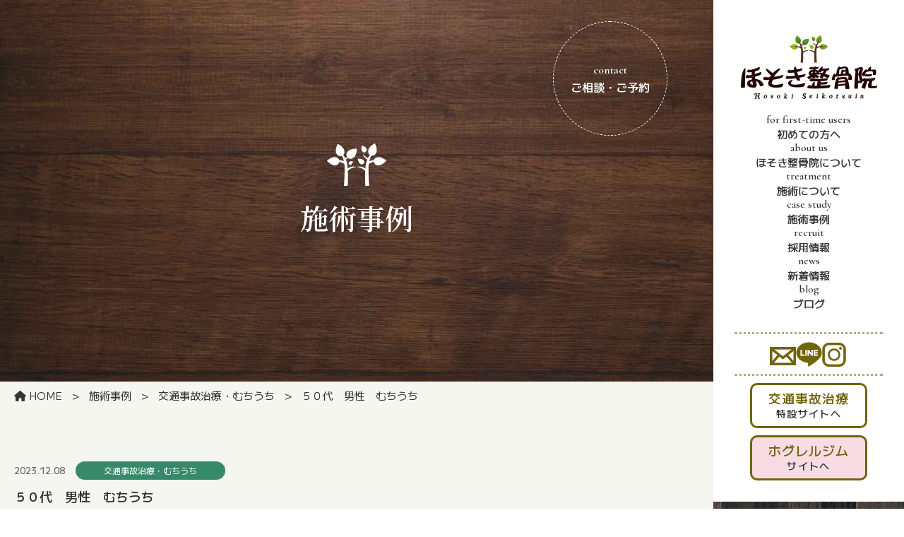

--- FILE ---
content_type: text/html; charset=UTF-8
request_url: https://hosoki-seikotsuin.jp/case/3767/
body_size: 12393
content:
<!DOCTYPE html>
<html class="no-js" lang="ja">
		
		
<head>
   <meta charset="UTF-8">
   <meta http-equiv="X-UA-Compatible" content="IE=Edge">
   <meta name="author" content="【公式】ほそき整骨院｜札幌市北区で腰痛、膝痛、捻挫は当院へ！">
   <title>５０代　男性　むちうち</title>
   <meta name="description" content="当院は痛みの元に着目し、症状の原因にアプローチすることで、早期に根本改善を目指す整骨院です。また、整体院やカイロプラクティックと違い、整骨院は“柔道整復師”という国家資格を持った施術の専門家が在籍していますので、健康保険による治療も可能となっておりますので症状にお困りの方は当院にご相談下さい。" />
   <meta name="keywords" content="" />
   <!-- Viewport -->
   <meta name="viewport" content="width=device-width, initial-scale=1, maximum-scale=1">
      <!-- Profiles -->
   <link rel="canonical" href="https://hosoki-seikotsuin.jp/case/3767">
   <link rel="profile" href="http://microformats.org/profile/hcard">
   <meta property="og:image" content="https://hosoki-seikotsuin.jp/wp-content/uploads/2023/12/ph-beware.jpg">
   <link rel="apple-touch-icon" href="https://hosoki-seikotsuin.jp/wp-content/themes/hosoki/assets/img/common/apple-touch-icon.png">
   <link rel="shortcut icon" href="https://hosoki-seikotsuin.jp/wp-content/themes/hosoki/assets/img/common/favicon.ico">
   <!-- Fonts -->
   <link rel="preconnect" href="https://fonts.googleapis.com">
   <link rel="preconnect" href="https://fonts.gstatic.com" crossorigin>
   <link href="https://fonts.googleapis.com/css2?family=M+PLUS+1:wght@400;500&display=swap" rel="stylesheet">
   <link href="https://fonts.googleapis.com/css2?family=Cormorant:wght@300;600&display=swap" rel="stylesheet">
   <link href="https://fonts.googleapis.com/css2?family=Noto+Serif+JP:wght@600&display=swap" rel="stylesheet">
   <!-- Styles -->
   <link rel="stylesheet" href="https://unpkg.com/swiper/swiper-bundle.min.css" />
   <link rel="stylesheet" href="https://hosoki-seikotsuin.jp/wp-content/themes/hosoki/assets/css/animate.min.css">
   <link rel="stylesheet" href="https://hosoki-seikotsuin.jp/wp-content/themes/hosoki/assets/css/common.css">
   <link rel="stylesheet" href="https://hosoki-seikotsuin.jp/wp-content/themes/hosoki/assets/css/shared.css">
   <link rel="stylesheet" href="https://hosoki-seikotsuin.jp/wp-content/themes/hosoki/assets/css/contents.css">
      <!-- Google tag (gtag.js) -->
   <script async src="https://www.googletagmanager.com/gtag/js?id=G-S6ZESYSTX5"></script>
   <script>
      window.dataLayer = window.dataLayer || [];

      function gtag() {
         dataLayer.push(arguments);
      }
      gtag('js', new Date());

      gtag('config', 'G-S6ZESYSTX5');
   </script>

   <script type="text/javascript">
      (function(c, l, a, r, i, t, y) {
         c[a] = c[a] || function() {
            (c[a].q = c[a].q || []).push(arguments)
         };
         t = l.createElement(r);
         t.async = 1;
         t.src = "https://www.clarity.ms/tag/" + i;
         y = l.getElementsByTagName(r)[0];
         y.parentNode.insertBefore(t, y);
      })(window, document, "clarity", "script", "mnkir6ao4w");
   </script>

   <script type="application/ld+json">
      {
         "@context": "https://schema.org",
         "mainEntityOfPage": {
            "@type": "WebPage",
            "@id": "https://hosoki-seikotsuin.jp/?utm_source=GBP&utm_medium=GBP&utm_term=GBP&utm_content=GBP&utm_campaign=GBP"
         },
         "@type": ["LocalBusiness", "Service"],
         "brand": [{
            "@type": "Brand",
            "name": "接骨院"
         }, {
            "@type": "Brand",
            "name": "ほそき整骨院"
         }],
         "keywords": ["北海道", "札幌市", "接骨院", "交通事故治療", "骨盤矯正", "ぎっくり腰", "腰痛"],
         "description": "札幌市北区で接骨院をお探しならJR新琴似駅から車で3分、リピート率95％以上を誇る接骨院「ほそき整骨院」へご相談ください。肩こり、腰痛、ぎっくり腰、膝痛、四十肩・五十肩、捻挫、骨折、神経痛、頭痛、テニス肘、むちうち、交通事故治療、産後骨盤矯正、足底腱膜炎、オスグッド・ジャンパー膝、シンスプリントなど、日常!生活での不調からスポーツ外傷・障害、交通事故治療まで幅広く対応しています。",
         "name": "ほそき整骨院",
         "telephone": "+81117883639",
         "url": "https://hosoki-seikotsuin.jp/?utm_source=GBP&utm_medium=GBP&utm_term=GBP&utm_content=GBP&utm_campaign=GBP",
         "address": {
            "@type": "PostalAddress",
            "addressCountry": "JP",
            "postalCode": "001-0908",
            "addressRegion": "北海道",
            "addressLocality": "札幌市北区",
            "streetAddress": "新琴似八条10丁目1-1ノースフィールド 1F"
         },
         "offers": [{
            "@type": "Offer",
            "name": "接骨院"
         }, {
            "@type": "Offer",
            "name": "交通事故治療"
         }, {
            "@type": "Offer",
            "name": "骨盤矯正"
         }, {
            "@type": "Offer",
            "name": "ぎっくり腰"
         }, {
            "@type": "Offer",
            "name": "腰痛"
         }],
         "openingHoursSpecification": [{
            "@type": "OpeningHoursSpecification",
            "dayOfWeek": "Monday",
            "opens": "09：00",
            "closes": "11：30"
         }, {
            "@type": "OpeningHoursSpe!cification",
            "dayOfWeek": "Monday",
            "opens": "14：00",
            "closes": "20：00"
         }, {
            "@type": "OpeningHoursSpecification",
            "dayOfWeek": "Tuesday",
            "opens": "09：00",
            "closes": "11：30"
         }, {
            "@type": "OpeningHoursSpecification",
            "dayOfWeek": "Tuesday",
            "opens": "14：00",
            "closes": "20：00"
         }, {
            "@type": "OpeningHoursSpecification",
            "dayOfWeek": "Wednesday",
            "opens": "14：00",
            "closes": "20：00"
         }, {
            "@type": "OpeningHoursSpecification",
            "dayOfWeek": "Thursday",
            "opens": "09：00",
            "closes": "11：30"
         }, {
            "@type": "OpeningHoursSpecification",
            "dayOfWeek": "Thursday",
            "opens": "14：00",
            "closes": "20：00"
         }, {
            "@type": "OpeningHoursSpecification",
            "dayOfWeek": "Friday",
            "opens": "09：00",
            "closes": "11：30"
         }, {
            "@type": "OpeningHoursSpecification",
            "dayOfWeek": "Friday",
            "opens": "14：00",
            "closes": "20：00"
         }, {
            "@type": "OpeningHoursSpecification",
            "dayOfWeek": "Saturday",
            "!opens": "09：00",
            "closes": "13：30"
         }]
      }
   </script>
	<script>

  (function(w,d,s,o,f,js,fjs){

    w['OmakaseAIWidget']=o;w[o]=w[o]||function(){(w[o].q=w[o].q||[]).push(arguments)};

    js=d.createElement(s),fjs=d.getElementsByTagName(s)[0];

    js.id=o;js.src=f;js.async=1;

    if(fjs){fjs.parentNode.insertBefore(js,fjs);}

    else{d.head.appendChild(js);}

  }(window,document,'script','OmakaseAI','https://cdn.omakase.ai/loader.min.js?apiKey=oma_live_Fr3YuZ4WndO4x2NJVz4eMOInmh7CIA4yYkoBhkVzs7lrpdIB7qYvRWbQuZCYm3wH&_=1765777377995'));

</script>

   <meta name='robots' content='index, follow, max-image-preview:large, max-snippet:-1, max-video-preview:-1' />

	<!-- This site is optimized with the Yoast SEO plugin v26.0 - https://yoast.com/wordpress/plugins/seo/ -->
	<link rel="canonical" href="https://hosoki-seikotsuin.jp/case/3767/" />
	<script type="application/ld+json" class="yoast-schema-graph">{"@context":"https://schema.org","@graph":[{"@type":"WebPage","@id":"https://hosoki-seikotsuin.jp/case/3767/","url":"https://hosoki-seikotsuin.jp/case/3767/","name":"５０代　男性　むちうち - 【公式】ほそき整骨院｜札幌市北区で腰痛、膝痛、捻挫は当院へ！","isPartOf":{"@id":"https://hosoki-seikotsuin.jp/#website"},"primaryImageOfPage":{"@id":"https://hosoki-seikotsuin.jp/case/3767/#primaryimage"},"image":{"@id":"https://hosoki-seikotsuin.jp/case/3767/#primaryimage"},"thumbnailUrl":"https://hosoki-seikotsuin.jp/wp-content/uploads/2023/12/ph-beware.jpg","datePublished":"2023-12-08T05:56:17+00:00","dateModified":"2023-12-08T05:57:25+00:00","breadcrumb":{"@id":"https://hosoki-seikotsuin.jp/case/3767/#breadcrumb"},"inLanguage":"ja","potentialAction":[{"@type":"ReadAction","target":["https://hosoki-seikotsuin.jp/case/3767/"]}]},{"@type":"ImageObject","inLanguage":"ja","@id":"https://hosoki-seikotsuin.jp/case/3767/#primaryimage","url":"https://hosoki-seikotsuin.jp/wp-content/uploads/2023/12/ph-beware.jpg","contentUrl":"https://hosoki-seikotsuin.jp/wp-content/uploads/2023/12/ph-beware.jpg","width":318,"height":159},{"@type":"BreadcrumbList","@id":"https://hosoki-seikotsuin.jp/case/3767/#breadcrumb","itemListElement":[{"@type":"ListItem","position":1,"name":"ホーム","item":"https://hosoki-seikotsuin.jp/"},{"@type":"ListItem","position":2,"name":"施術事例","item":"https://hosoki-seikotsuin.jp/case/"},{"@type":"ListItem","position":3,"name":"５０代　男性　むちうち"}]},{"@type":"WebSite","@id":"https://hosoki-seikotsuin.jp/#website","url":"https://hosoki-seikotsuin.jp/","name":"【公式】ほそき整骨院｜札幌市北区で腰痛、膝痛、捻挫は当院へ！","description":"","potentialAction":[{"@type":"SearchAction","target":{"@type":"EntryPoint","urlTemplate":"https://hosoki-seikotsuin.jp/?s={search_term_string}"},"query-input":{"@type":"PropertyValueSpecification","valueRequired":true,"valueName":"search_term_string"}}],"inLanguage":"ja"}]}</script>
	<!-- / Yoast SEO plugin. -->


<link rel='dns-prefetch' href='//use.fontawesome.com' />
<link rel="alternate" type="application/rss+xml" title="【公式】ほそき整骨院｜札幌市北区で腰痛、膝痛、捻挫は当院へ！ &raquo; ５０代　男性　むちうち のコメントのフィード" href="https://hosoki-seikotsuin.jp/case/3767/feed/" />
<link rel="alternate" title="oEmbed (JSON)" type="application/json+oembed" href="https://hosoki-seikotsuin.jp/wp-json/oembed/1.0/embed?url=https%3A%2F%2Fhosoki-seikotsuin.jp%2Fcase%2F3767%2F" />
<link rel="alternate" title="oEmbed (XML)" type="text/xml+oembed" href="https://hosoki-seikotsuin.jp/wp-json/oembed/1.0/embed?url=https%3A%2F%2Fhosoki-seikotsuin.jp%2Fcase%2F3767%2F&#038;format=xml" />
<style id='wp-img-auto-sizes-contain-inline-css' type='text/css'>
img:is([sizes=auto i],[sizes^="auto," i]){contain-intrinsic-size:3000px 1500px}
/*# sourceURL=wp-img-auto-sizes-contain-inline-css */
</style>
<style id='wp-emoji-styles-inline-css' type='text/css'>

	img.wp-smiley, img.emoji {
		display: inline !important;
		border: none !important;
		box-shadow: none !important;
		height: 1em !important;
		width: 1em !important;
		margin: 0 0.07em !important;
		vertical-align: -0.1em !important;
		background: none !important;
		padding: 0 !important;
	}
/*# sourceURL=wp-emoji-styles-inline-css */
</style>
<style id='wp-block-library-inline-css' type='text/css'>
:root{--wp-block-synced-color:#7a00df;--wp-block-synced-color--rgb:122,0,223;--wp-bound-block-color:var(--wp-block-synced-color);--wp-editor-canvas-background:#ddd;--wp-admin-theme-color:#007cba;--wp-admin-theme-color--rgb:0,124,186;--wp-admin-theme-color-darker-10:#006ba1;--wp-admin-theme-color-darker-10--rgb:0,107,160.5;--wp-admin-theme-color-darker-20:#005a87;--wp-admin-theme-color-darker-20--rgb:0,90,135;--wp-admin-border-width-focus:2px}@media (min-resolution:192dpi){:root{--wp-admin-border-width-focus:1.5px}}.wp-element-button{cursor:pointer}:root .has-very-light-gray-background-color{background-color:#eee}:root .has-very-dark-gray-background-color{background-color:#313131}:root .has-very-light-gray-color{color:#eee}:root .has-very-dark-gray-color{color:#313131}:root .has-vivid-green-cyan-to-vivid-cyan-blue-gradient-background{background:linear-gradient(135deg,#00d084,#0693e3)}:root .has-purple-crush-gradient-background{background:linear-gradient(135deg,#34e2e4,#4721fb 50%,#ab1dfe)}:root .has-hazy-dawn-gradient-background{background:linear-gradient(135deg,#faaca8,#dad0ec)}:root .has-subdued-olive-gradient-background{background:linear-gradient(135deg,#fafae1,#67a671)}:root .has-atomic-cream-gradient-background{background:linear-gradient(135deg,#fdd79a,#004a59)}:root .has-nightshade-gradient-background{background:linear-gradient(135deg,#330968,#31cdcf)}:root .has-midnight-gradient-background{background:linear-gradient(135deg,#020381,#2874fc)}:root{--wp--preset--font-size--normal:16px;--wp--preset--font-size--huge:42px}.has-regular-font-size{font-size:1em}.has-larger-font-size{font-size:2.625em}.has-normal-font-size{font-size:var(--wp--preset--font-size--normal)}.has-huge-font-size{font-size:var(--wp--preset--font-size--huge)}.has-text-align-center{text-align:center}.has-text-align-left{text-align:left}.has-text-align-right{text-align:right}.has-fit-text{white-space:nowrap!important}#end-resizable-editor-section{display:none}.aligncenter{clear:both}.items-justified-left{justify-content:flex-start}.items-justified-center{justify-content:center}.items-justified-right{justify-content:flex-end}.items-justified-space-between{justify-content:space-between}.screen-reader-text{border:0;clip-path:inset(50%);height:1px;margin:-1px;overflow:hidden;padding:0;position:absolute;width:1px;word-wrap:normal!important}.screen-reader-text:focus{background-color:#ddd;clip-path:none;color:#444;display:block;font-size:1em;height:auto;left:5px;line-height:normal;padding:15px 23px 14px;text-decoration:none;top:5px;width:auto;z-index:100000}html :where(.has-border-color){border-style:solid}html :where([style*=border-top-color]){border-top-style:solid}html :where([style*=border-right-color]){border-right-style:solid}html :where([style*=border-bottom-color]){border-bottom-style:solid}html :where([style*=border-left-color]){border-left-style:solid}html :where([style*=border-width]){border-style:solid}html :where([style*=border-top-width]){border-top-style:solid}html :where([style*=border-right-width]){border-right-style:solid}html :where([style*=border-bottom-width]){border-bottom-style:solid}html :where([style*=border-left-width]){border-left-style:solid}html :where(img[class*=wp-image-]){height:auto;max-width:100%}:where(figure){margin:0 0 1em}html :where(.is-position-sticky){--wp-admin--admin-bar--position-offset:var(--wp-admin--admin-bar--height,0px)}@media screen and (max-width:600px){html :where(.is-position-sticky){--wp-admin--admin-bar--position-offset:0px}}

/*# sourceURL=wp-block-library-inline-css */
</style><style id='global-styles-inline-css' type='text/css'>
:root{--wp--preset--aspect-ratio--square: 1;--wp--preset--aspect-ratio--4-3: 4/3;--wp--preset--aspect-ratio--3-4: 3/4;--wp--preset--aspect-ratio--3-2: 3/2;--wp--preset--aspect-ratio--2-3: 2/3;--wp--preset--aspect-ratio--16-9: 16/9;--wp--preset--aspect-ratio--9-16: 9/16;--wp--preset--color--black: #000000;--wp--preset--color--cyan-bluish-gray: #abb8c3;--wp--preset--color--white: #ffffff;--wp--preset--color--pale-pink: #f78da7;--wp--preset--color--vivid-red: #cf2e2e;--wp--preset--color--luminous-vivid-orange: #ff6900;--wp--preset--color--luminous-vivid-amber: #fcb900;--wp--preset--color--light-green-cyan: #7bdcb5;--wp--preset--color--vivid-green-cyan: #00d084;--wp--preset--color--pale-cyan-blue: #8ed1fc;--wp--preset--color--vivid-cyan-blue: #0693e3;--wp--preset--color--vivid-purple: #9b51e0;--wp--preset--gradient--vivid-cyan-blue-to-vivid-purple: linear-gradient(135deg,rgb(6,147,227) 0%,rgb(155,81,224) 100%);--wp--preset--gradient--light-green-cyan-to-vivid-green-cyan: linear-gradient(135deg,rgb(122,220,180) 0%,rgb(0,208,130) 100%);--wp--preset--gradient--luminous-vivid-amber-to-luminous-vivid-orange: linear-gradient(135deg,rgb(252,185,0) 0%,rgb(255,105,0) 100%);--wp--preset--gradient--luminous-vivid-orange-to-vivid-red: linear-gradient(135deg,rgb(255,105,0) 0%,rgb(207,46,46) 100%);--wp--preset--gradient--very-light-gray-to-cyan-bluish-gray: linear-gradient(135deg,rgb(238,238,238) 0%,rgb(169,184,195) 100%);--wp--preset--gradient--cool-to-warm-spectrum: linear-gradient(135deg,rgb(74,234,220) 0%,rgb(151,120,209) 20%,rgb(207,42,186) 40%,rgb(238,44,130) 60%,rgb(251,105,98) 80%,rgb(254,248,76) 100%);--wp--preset--gradient--blush-light-purple: linear-gradient(135deg,rgb(255,206,236) 0%,rgb(152,150,240) 100%);--wp--preset--gradient--blush-bordeaux: linear-gradient(135deg,rgb(254,205,165) 0%,rgb(254,45,45) 50%,rgb(107,0,62) 100%);--wp--preset--gradient--luminous-dusk: linear-gradient(135deg,rgb(255,203,112) 0%,rgb(199,81,192) 50%,rgb(65,88,208) 100%);--wp--preset--gradient--pale-ocean: linear-gradient(135deg,rgb(255,245,203) 0%,rgb(182,227,212) 50%,rgb(51,167,181) 100%);--wp--preset--gradient--electric-grass: linear-gradient(135deg,rgb(202,248,128) 0%,rgb(113,206,126) 100%);--wp--preset--gradient--midnight: linear-gradient(135deg,rgb(2,3,129) 0%,rgb(40,116,252) 100%);--wp--preset--font-size--small: 13px;--wp--preset--font-size--medium: 20px;--wp--preset--font-size--large: 36px;--wp--preset--font-size--x-large: 42px;--wp--preset--spacing--20: 0.44rem;--wp--preset--spacing--30: 0.67rem;--wp--preset--spacing--40: 1rem;--wp--preset--spacing--50: 1.5rem;--wp--preset--spacing--60: 2.25rem;--wp--preset--spacing--70: 3.38rem;--wp--preset--spacing--80: 5.06rem;--wp--preset--shadow--natural: 6px 6px 9px rgba(0, 0, 0, 0.2);--wp--preset--shadow--deep: 12px 12px 50px rgba(0, 0, 0, 0.4);--wp--preset--shadow--sharp: 6px 6px 0px rgba(0, 0, 0, 0.2);--wp--preset--shadow--outlined: 6px 6px 0px -3px rgb(255, 255, 255), 6px 6px rgb(0, 0, 0);--wp--preset--shadow--crisp: 6px 6px 0px rgb(0, 0, 0);}:where(.is-layout-flex){gap: 0.5em;}:where(.is-layout-grid){gap: 0.5em;}body .is-layout-flex{display: flex;}.is-layout-flex{flex-wrap: wrap;align-items: center;}.is-layout-flex > :is(*, div){margin: 0;}body .is-layout-grid{display: grid;}.is-layout-grid > :is(*, div){margin: 0;}:where(.wp-block-columns.is-layout-flex){gap: 2em;}:where(.wp-block-columns.is-layout-grid){gap: 2em;}:where(.wp-block-post-template.is-layout-flex){gap: 1.25em;}:where(.wp-block-post-template.is-layout-grid){gap: 1.25em;}.has-black-color{color: var(--wp--preset--color--black) !important;}.has-cyan-bluish-gray-color{color: var(--wp--preset--color--cyan-bluish-gray) !important;}.has-white-color{color: var(--wp--preset--color--white) !important;}.has-pale-pink-color{color: var(--wp--preset--color--pale-pink) !important;}.has-vivid-red-color{color: var(--wp--preset--color--vivid-red) !important;}.has-luminous-vivid-orange-color{color: var(--wp--preset--color--luminous-vivid-orange) !important;}.has-luminous-vivid-amber-color{color: var(--wp--preset--color--luminous-vivid-amber) !important;}.has-light-green-cyan-color{color: var(--wp--preset--color--light-green-cyan) !important;}.has-vivid-green-cyan-color{color: var(--wp--preset--color--vivid-green-cyan) !important;}.has-pale-cyan-blue-color{color: var(--wp--preset--color--pale-cyan-blue) !important;}.has-vivid-cyan-blue-color{color: var(--wp--preset--color--vivid-cyan-blue) !important;}.has-vivid-purple-color{color: var(--wp--preset--color--vivid-purple) !important;}.has-black-background-color{background-color: var(--wp--preset--color--black) !important;}.has-cyan-bluish-gray-background-color{background-color: var(--wp--preset--color--cyan-bluish-gray) !important;}.has-white-background-color{background-color: var(--wp--preset--color--white) !important;}.has-pale-pink-background-color{background-color: var(--wp--preset--color--pale-pink) !important;}.has-vivid-red-background-color{background-color: var(--wp--preset--color--vivid-red) !important;}.has-luminous-vivid-orange-background-color{background-color: var(--wp--preset--color--luminous-vivid-orange) !important;}.has-luminous-vivid-amber-background-color{background-color: var(--wp--preset--color--luminous-vivid-amber) !important;}.has-light-green-cyan-background-color{background-color: var(--wp--preset--color--light-green-cyan) !important;}.has-vivid-green-cyan-background-color{background-color: var(--wp--preset--color--vivid-green-cyan) !important;}.has-pale-cyan-blue-background-color{background-color: var(--wp--preset--color--pale-cyan-blue) !important;}.has-vivid-cyan-blue-background-color{background-color: var(--wp--preset--color--vivid-cyan-blue) !important;}.has-vivid-purple-background-color{background-color: var(--wp--preset--color--vivid-purple) !important;}.has-black-border-color{border-color: var(--wp--preset--color--black) !important;}.has-cyan-bluish-gray-border-color{border-color: var(--wp--preset--color--cyan-bluish-gray) !important;}.has-white-border-color{border-color: var(--wp--preset--color--white) !important;}.has-pale-pink-border-color{border-color: var(--wp--preset--color--pale-pink) !important;}.has-vivid-red-border-color{border-color: var(--wp--preset--color--vivid-red) !important;}.has-luminous-vivid-orange-border-color{border-color: var(--wp--preset--color--luminous-vivid-orange) !important;}.has-luminous-vivid-amber-border-color{border-color: var(--wp--preset--color--luminous-vivid-amber) !important;}.has-light-green-cyan-border-color{border-color: var(--wp--preset--color--light-green-cyan) !important;}.has-vivid-green-cyan-border-color{border-color: var(--wp--preset--color--vivid-green-cyan) !important;}.has-pale-cyan-blue-border-color{border-color: var(--wp--preset--color--pale-cyan-blue) !important;}.has-vivid-cyan-blue-border-color{border-color: var(--wp--preset--color--vivid-cyan-blue) !important;}.has-vivid-purple-border-color{border-color: var(--wp--preset--color--vivid-purple) !important;}.has-vivid-cyan-blue-to-vivid-purple-gradient-background{background: var(--wp--preset--gradient--vivid-cyan-blue-to-vivid-purple) !important;}.has-light-green-cyan-to-vivid-green-cyan-gradient-background{background: var(--wp--preset--gradient--light-green-cyan-to-vivid-green-cyan) !important;}.has-luminous-vivid-amber-to-luminous-vivid-orange-gradient-background{background: var(--wp--preset--gradient--luminous-vivid-amber-to-luminous-vivid-orange) !important;}.has-luminous-vivid-orange-to-vivid-red-gradient-background{background: var(--wp--preset--gradient--luminous-vivid-orange-to-vivid-red) !important;}.has-very-light-gray-to-cyan-bluish-gray-gradient-background{background: var(--wp--preset--gradient--very-light-gray-to-cyan-bluish-gray) !important;}.has-cool-to-warm-spectrum-gradient-background{background: var(--wp--preset--gradient--cool-to-warm-spectrum) !important;}.has-blush-light-purple-gradient-background{background: var(--wp--preset--gradient--blush-light-purple) !important;}.has-blush-bordeaux-gradient-background{background: var(--wp--preset--gradient--blush-bordeaux) !important;}.has-luminous-dusk-gradient-background{background: var(--wp--preset--gradient--luminous-dusk) !important;}.has-pale-ocean-gradient-background{background: var(--wp--preset--gradient--pale-ocean) !important;}.has-electric-grass-gradient-background{background: var(--wp--preset--gradient--electric-grass) !important;}.has-midnight-gradient-background{background: var(--wp--preset--gradient--midnight) !important;}.has-small-font-size{font-size: var(--wp--preset--font-size--small) !important;}.has-medium-font-size{font-size: var(--wp--preset--font-size--medium) !important;}.has-large-font-size{font-size: var(--wp--preset--font-size--large) !important;}.has-x-large-font-size{font-size: var(--wp--preset--font-size--x-large) !important;}
/*# sourceURL=global-styles-inline-css */
</style>

<style id='classic-theme-styles-inline-css' type='text/css'>
/*! This file is auto-generated */
.wp-block-button__link{color:#fff;background-color:#32373c;border-radius:9999px;box-shadow:none;text-decoration:none;padding:calc(.667em + 2px) calc(1.333em + 2px);font-size:1.125em}.wp-block-file__button{background:#32373c;color:#fff;text-decoration:none}
/*# sourceURL=/wp-includes/css/classic-themes.min.css */
</style>
<link rel='stylesheet' id='contact-form-7-css' href='https://hosoki-seikotsuin.jp/wp-content/plugins/contact-form-7/includes/css/styles.css?ver=5.8.1' type='text/css' media='all' />
<link rel='stylesheet' id='cf7msm_styles-css' href='https://hosoki-seikotsuin.jp/wp-content/plugins/contact-form-7-multi-step-module/resources/cf7msm.css?ver=4.3.1' type='text/css' media='all' />
<link rel='stylesheet' id='font-awesome-official-css' href='https://use.fontawesome.com/releases/v6.1.2/css/all.css' type='text/css' media='all' integrity="sha384-fZCoUih8XsaUZnNDOiLqnby1tMJ0sE7oBbNk2Xxf5x8Z4SvNQ9j83vFMa/erbVrV" crossorigin="anonymous" />
<link rel='stylesheet' id='font-awesome-official-v4shim-css' href='https://use.fontawesome.com/releases/v6.1.2/css/v4-shims.css' type='text/css' media='all' integrity="sha384-iW7MVRJO9Fj06GFbRcMqdZBcVQhjBWlVXUjtY7XCppA+DZUoHBQ7B8VB+EjXUkPV" crossorigin="anonymous" />
<script type="text/javascript" src="https://hosoki-seikotsuin.jp/wp-includes/js/jquery/jquery.min.js?ver=3.7.1" id="jquery-core-js"></script>
<script type="text/javascript" src="https://hosoki-seikotsuin.jp/wp-includes/js/jquery/jquery-migrate.min.js?ver=3.4.1" id="jquery-migrate-js"></script>
<link rel="https://api.w.org/" href="https://hosoki-seikotsuin.jp/wp-json/" /><link rel="alternate" title="JSON" type="application/json" href="https://hosoki-seikotsuin.jp/wp-json/wp/v2/case/3767" /><link rel="EditURI" type="application/rsd+xml" title="RSD" href="https://hosoki-seikotsuin.jp/xmlrpc.php?rsd" />
<meta name="generator" content="WordPress 6.9" />
<link rel='shortlink' href='https://hosoki-seikotsuin.jp/?p=3767' />
</head>

<body class="wp-singular case-template-default single single-case postid-3767 single-format-standard wp-theme-hosoki %ef%bc%95%ef%bc%90%e4%bb%a3%e3%80%80%e7%94%b7%e6%80%a7%e3%80%80%e3%82%80%e3%81%a1%e3%81%86%e3%81%a1">
   <main class="wrapper">
      <header id="header">
         <div class="header__sp">
            <p class="logo"><a href="https://hosoki-seikotsuin.jp"><img src="https://hosoki-seikotsuin.jp/wp-content/themes/hosoki/assets/img/common/logo-footer.png" alt="【公式】ほそき整骨院｜札幌市北区で交通事故治療、むちうち、捻挫は当院へ！" /></a></p>
            <div class="hamburger"><span></span></div>
         </div>
         <!--  -->
                  <!--  -->
         <nav id="navbar">
   <div class="navbar__inner">
      <p class="navbar__logo"><a href="https://hosoki-seikotsuin.jp"><img src="https://hosoki-seikotsuin.jp/wp-content/themes/hosoki/assets/img/common/logo-footer.png" alt="【公式】ほそき整骨院｜札幌市北区で腰痛、膝痛、捻挫は当院へ！" /></a></p>
      <ul class="navbar__nav">
         <li class="sp"><a href="https://hosoki-seikotsuin.jp">HOME</a></li>
         <li class="sub__menu">
			 <p class="sub__menu-btn"><span class="fnt-cormorant">for first-time users</span>初めての方へ</p>
            <div class="sub__menu-main">
               <div class="inner">
                  <p><a href="https://hosoki-seikotsuin.jp/flow">ご利用の流れ</a></p>
                  <p><a href="https://hosoki-seikotsuin.jp/menu">施術メニュー/料金案内</a></p>
                  <p><a href="https://hosoki-seikotsuin.jp/faq">よくあるご質問</a></p>
               </div>
            </div>
         </li>
		  <li class="sub__menu">
            <p class="sub__menu-btn"><span class="fnt-cormorant">about us</span>ほそき整骨院について</p>
            <div class="sub__menu-main">
               <div class="inner">
				   <p><a href="https://hosoki-seikotsuin.jp/about">代表プロフィール/アクセス</a></p>
                  <p><a href="https://hosoki-seikotsuin.jp/staff">スタッフ紹介</a></p>
                  <p><a href="https://hosoki-seikotsuin.jp/features">ほそき整骨院の特徴</a></p>
               </div>
            </div>
         </li>
         <li class="sub__menu">
            <p class="sub__menu-btn"><span class="fnt-cormorant">treatment</span>施術について</p>
            <div class="sub__menu-main">
               <div class="inner">
                  <p><a href="https://hosoki-seikotsuin.jp/symptoms">症状・お悩み別</a></p>
                  <p><a href="https://hosoki-seikotsuin.jp/training-machine">トレーニングマシン ホグレル<span class="pc">×スズキトリートメント</span></a></p>
                  <p><a href="https://hosoki-seikotsuin.jp/facility">治療機器・院内設備</a></p>
               </div>
            </div>
         </li>
         
         <li><a href="https://hosoki-seikotsuin.jp/case"><span class="fnt-cormorant">case study</span>施術事例</a></li>
         <li><a href="https://hosoki-seikotsuin.jp/recruit"><span class="fnt-cormorant">recruit</span>採用情報</a></li>
         <li><a href="https://hosoki-seikotsuin.jp/news"><span class="fnt-cormorant">news</span>新着情報</a></li>
         <li><a href="https://hosoki-seikotsuin.jp/blog"><span class="fnt-cormorant">blog</span>ブログ</a></li>
      </ul>
      <ul class="navbar__sns">
         <li><a href="https://hosoki-seikotsuin.jp/contact"><img src="https://hosoki-seikotsuin.jp/wp-content/themes/hosoki/assets/img/common/icon-email.png" alt="icon"></a></li>
         <li><a href="https://line.me/R/ti/p/@850jegzh" target="_blank" rel="nofollow"><img src="https://hosoki-seikotsuin.jp/wp-content/themes/hosoki/assets/img/common/icon-line.png" alt="icon"></a></li>
         <li><a href="https://www.instagram.com/hosokiseikotuin/" target="_blank" rel="nofollow"><img src="https://hosoki-seikotsuin.jp/wp-content/uploads/2024/12/insta.png" alt="icon"></a></li>
      </ul>
      <p class="navbar__btn"><a href="https://hosoki-kotsujiko.com" target="_blank" rel="nofollow"><span>交通事故治療</span>特設サイトへ</a></p>
      <p class="navbar__btn"><a href="https://hogrel-studio.com/" target="_blank" rel="nofollow" style="background-color:#f7dce4;"><span>ホグレルジム</span>サイトへ</a></p>
      <div class="navbar__txt">
         <div class="txt-inr">
            <p class="fnt-cormorant">ACCESS</p>
            <p>札幌市北区新琴似8条10丁目1-1<br>ノースフィールド1F</p>
            <p><a href="https://maps.app.goo.gl/YXBXLUE1tC65DCscA" target="_blank" rel="nofollow" class="fnt-cormorant"><i class="fa-solid fa-location-dot"></i> MAP</a></p>
            <p class="tel"><a href="tel:0117883639"><small>tel.</small>011-788-3639</a></p>
         </div>
      </div>
   </div>
</nav>      </header>
      <section id="container">
         <!--  -->
                                 <div id="kv" >
               <p class="button-cta"><a href="https://hosoki-seikotsuin.jp/contact"><span class="fnt-cormorant">contact</span>ご相談・ご予約</a></p>
                                                <h2 class="kv__ttl fnt-noto-serif">施術事例</h2>
                           </div>
                  <!--  -->
                     <div class="breadcrumbs bg-cl02">
               <div class="wrap">
                  <!-- Breadcrumb NavXT 7.2.0 -->
<span property="itemListElement" typeof="ListItem"><a property="item" typeof="WebPage" title="Go to 【公式】ほそき整骨院｜札幌市北区で腰痛、膝痛、捻挫は当院へ！." href="https://hosoki-seikotsuin.jp" class="home" ><span property="name"><i class="fa-solid fa-house"></i> HOME</span></a><meta property="position" content="1"></span> &gt; <span property="itemListElement" typeof="ListItem"><a property="item" typeof="WebPage" title="施術事例へ移動する" href="https://hosoki-seikotsuin.jp/case/" class="archive post-case-archive" ><span property="name">施術事例</span></a><meta property="position" content="2"></span> &gt; <span property="itemListElement" typeof="ListItem"><a property="item" typeof="WebPage" title="Go to the 交通事故治療・むちうち カテゴリー archives." href="https://hosoki-seikotsuin.jp/case_category/%e4%ba%a4%e9%80%9a%e4%ba%8b%e6%95%85%e6%b2%bb%e7%99%82%e3%83%bb%e3%82%80%e3%81%a1%e3%81%86%e3%81%a1/" class="taxonomy case_category" ><span property="name">交通事故治療・むちうち</span></a><meta property="position" content="3"></span> &gt; <span property="itemListElement" typeof="ListItem"><span property="name" class="post post-case current-item">５０代　男性　むちうち</span><meta property="url" content="https://hosoki-seikotsuin.jp/case/3767/"><meta property="position" content="4"></span>               </div>
            </div>
         <div id="cpt-detail" class="cpt-template bg-cl02">
   <div class="wrap">
      <div class="box">
                                 
            <time>2023.12.08</time>
            <p class="cate case_cate">
                              <a href="https://hosoki-seikotsuin.jp/case_category/%e4%ba%a4%e9%80%9a%e4%ba%8b%e6%95%85%e6%b2%bb%e7%99%82%e3%83%bb%e3%82%80%e3%81%a1%e3%81%86%e3%81%a1/">交通事故治療・むちうち</a>
                           </p>
            <h1 class="the_title">５０代　男性　むちうち</h1>
                        <div class="gallery-photo w800">
               <div class="swiper-container gallery-slider">
                  <div class="swiper-wrapper">
                                          <div class="swiper-slide">
                        <p><img src="https://hosoki-seikotsuin.jp/wp-content/uploads/2023/01/24048900_m.jpg" alt="https://hosoki-seikotsuin.jp"></p>
                     </div>
                                       </div>
               </div>
                                          </div>
                        <div class="the_content w900">            
                           </div>
            <!--  -->
                        <div class="case_info w800">
               <h3>問診・病態</h3>
<p>赤信号無視で追突されて負傷　整形外科でレントゲンを撮るも異常なし</p>
<h3>症状</h3>
<p>可動時に痛み著明　頭痛、手のしびれ</p>
<h3>治療内容</h3>
<p>電気、温熱療法、レーザー治療、水圧マッサージ、手技、運動療法</p>
<h3>経過</h3>
<p>３ヶ月経過でしびれ、痛みほぼ消失する。４ヶ月で示談する</p>
            </div>
                        <!--  -->
            <ul class="post-btn">
               <li class="prev"><a href="https://hosoki-seikotsuin.jp/case/3760/" rel="prev">＜</a></li>
                              <li><a href="https://hosoki-seikotsuin.jp/case">前のページへ戻る</a></li>
                              <li class="next"><a href="https://hosoki-seikotsuin.jp/case/3779/" rel="next">＞</a></li>
            </ul>
               </div>
   </div>
</div>
<div id="section__cta" class="section_pd">         
   <div class="wrap">
      <div class="w1000 d-flex">
         <div class="col">
            <h2><span class="en fnt-cormorant">CONTACT</span>お問い合わせ</h2>
            <dl>
               <dt><img src="https://hosoki-seikotsuin.jp/wp-content/themes/hosoki/assets/img/common/cta-catch.png" alt="お問い合わせ"></dt>
               <dd>ご相談・ご予約は直接お電話またはLINE・メールフォームより受付しています。</dd>
            </dl>
         </div>
         <p class="button-mail"><a href="https://hosoki-seikotsuin.jp/contact"><span class="logo"></span>ご相談・ご予約</a></p>
      </div>
   </div>
</div>      
   </section>   
   <footer >
      <div class="footer__inner">
         <div class="wrap">
            <div class="w1000 d-flex">
               <div class="col">
                  <p class="logo"><a href="https://hosoki-seikotsuin.jp"><img src="https://hosoki-seikotsuin.jp/wp-content/themes/hosoki/assets/img/common/logo-footer.png" alt="【公式】ほそき整骨院｜札幌市北区で腰痛、膝痛、捻挫は当院へ！" /></a></p>
                  <p class="txt cl-brown">札幌市北区新琴似8条10丁目1-1<br>ノースフィールド1F</p>
                  <p class="gmap"><a href="https://maps.app.goo.gl/YXBXLUE1tC65DCscA" target="_blank" rel="nofollow" class="cl-green fnt-cormorant"><i class="fa-solid fa-location-dot"></i> MAP</a></p>
               </div>
               <div class="table-time">
	<font color="#6B493D">
   <table>
      <thead>
         <tr>
            <th>診療受付時間</th>
            <th>月</th>
            <th>火</th>
            <th>水</th>
            <th>木</th>
            <th>金</th>
            <th>土</th>
            <th>日･祝</th>
         </tr>
      </thead>
      <tbody>
         <tr>
            <th>09:00 ～ 11:30</th>
            <td>○</td>
            <td>○</td>
            <td>／</td>
            <td>○</td>
            <td>○</td>
            <td>◉</td>
            <td>／</td>
         </tr>
         <tr>
            <th>14:00 ～ 20:00</th>
            <td>○</td>
            <td>○</td>
            <td>○</td>
            <td>○</td>
            <td>○</td>
            <td>／</td>
            <td>／</td>
         </tr>
      </tbody>
   </table>
   <p>◉ 土曜 9:00～13:30</p>
   <p>日曜祝日 休診<br>※交通事故治療の方は 20:30まで受付（要予約）</p>
</font></div>            </div>
            <address>© ほそき整骨院 All Rights Reserved.</address>
         </div>
      </div>
   </footer>
   <!--  -->
<ul class="ft-fixed">
	<li><a href="tel:0117883639"><img src="https://hosoki-seikotsuin.jp/wp-content/themes/hosoki/assets/img/common/icon-tel.png" alt="icon"><strong><font color="#FFFFFF">当日予約はこちら</font></strong></a></li>
	<li><a href="https://hosoki-seikotsuin.jp/contact"><img src="https://hosoki-seikotsuin.jp/wp-content/themes/hosoki/assets/img/common/icon-email-white.png" alt="icon"><strong><font color="#FFFFFF">メール予約</font></strong></a></li>
	<li><a href="https://line.me/R/ti/p/@850jegzh" target="_blank" rel="nofollow"><img src="https://hosoki-seikotsuin.jp/wp-content/themes/hosoki/assets/img/common/icon-line-white.png" alt="icon"><strong><font color="#FFFFFF">LINE予約</font></strong></a></li>
</ul>
</main>
<!-- PageTop -->
<!-- Libraries script -->
<script src="https://hosoki-seikotsuin.jp/wp-content/themes/hosoki/assets/js/jquery.min.js"></script>
<script src="https://hosoki-seikotsuin.jp/wp-content/themes/hosoki/assets/js/wow.min.js"></script>
<script src="https://unpkg.com/swiper/swiper-bundle.min.js"></script>
<script src="https://hosoki-seikotsuin.jp/wp-content/themes/hosoki/assets/js/remodal.js"></script>
<script src="https://hosoki-seikotsuin.jp/wp-content/themes/hosoki/assets/js/common.js"></script>
<script src="https://hosoki-seikotsuin.jp/wp-content/themes/hosoki/assets/js/shared.js"></script>
<script src="https://hosoki-seikotsuin.jp/wp-content/themes/hosoki/assets/js/yubinbango.js"></script>
<script>
   var swiper = new Swiper(".gallery-thumbs .swiper-container", {
      slidesPerView: "auto",
      freeMode: true,
      watchSlidesProgress: true,
      speed: 500,
      navigation: {
         nextEl: ".swiper-next",
         prevEl: ".swiper-prev",
      },
   });
   var swiper2 = new Swiper(".gallery-slider", {
      effect: 'fade',
      speed: 500,
      thumbs: {
         swiper: swiper,
      },
   });
</script>
<script type="speculationrules">
{"prefetch":[{"source":"document","where":{"and":[{"href_matches":"/*"},{"not":{"href_matches":["/wp-*.php","/wp-admin/*","/wp-content/uploads/*","/wp-content/*","/wp-content/plugins/*","/wp-content/themes/hosoki/*","/*\\?(.+)"]}},{"not":{"selector_matches":"a[rel~=\"nofollow\"]"}},{"not":{"selector_matches":".no-prefetch, .no-prefetch a"}}]},"eagerness":"conservative"}]}
</script>
<script type="text/javascript" src="https://hosoki-seikotsuin.jp/wp-content/plugins/contact-form-7/includes/swv/js/index.js?ver=5.8.1" id="swv-js"></script>
<script type="text/javascript" id="contact-form-7-js-extra">
/* <![CDATA[ */
var wpcf7 = {"api":{"root":"https://hosoki-seikotsuin.jp/wp-json/","namespace":"contact-form-7/v1"}};
//# sourceURL=contact-form-7-js-extra
/* ]]> */
</script>
<script type="text/javascript" src="https://hosoki-seikotsuin.jp/wp-content/plugins/contact-form-7/includes/js/index.js?ver=5.8.1" id="contact-form-7-js"></script>
<script type="text/javascript" id="cf7msm-js-extra">
/* <![CDATA[ */
var cf7msm_posted_data = [];
//# sourceURL=cf7msm-js-extra
/* ]]> */
</script>
<script type="text/javascript" src="https://hosoki-seikotsuin.jp/wp-content/plugins/contact-form-7-multi-step-module/resources/cf7msm.min.js?ver=4.3.1" id="cf7msm-js"></script>
<script id="wp-emoji-settings" type="application/json">
{"baseUrl":"https://s.w.org/images/core/emoji/17.0.2/72x72/","ext":".png","svgUrl":"https://s.w.org/images/core/emoji/17.0.2/svg/","svgExt":".svg","source":{"concatemoji":"https://hosoki-seikotsuin.jp/wp-includes/js/wp-emoji-release.min.js?ver=6.9"}}
</script>
<script type="module">
/* <![CDATA[ */
/*! This file is auto-generated */
const a=JSON.parse(document.getElementById("wp-emoji-settings").textContent),o=(window._wpemojiSettings=a,"wpEmojiSettingsSupports"),s=["flag","emoji"];function i(e){try{var t={supportTests:e,timestamp:(new Date).valueOf()};sessionStorage.setItem(o,JSON.stringify(t))}catch(e){}}function c(e,t,n){e.clearRect(0,0,e.canvas.width,e.canvas.height),e.fillText(t,0,0);t=new Uint32Array(e.getImageData(0,0,e.canvas.width,e.canvas.height).data);e.clearRect(0,0,e.canvas.width,e.canvas.height),e.fillText(n,0,0);const a=new Uint32Array(e.getImageData(0,0,e.canvas.width,e.canvas.height).data);return t.every((e,t)=>e===a[t])}function p(e,t){e.clearRect(0,0,e.canvas.width,e.canvas.height),e.fillText(t,0,0);var n=e.getImageData(16,16,1,1);for(let e=0;e<n.data.length;e++)if(0!==n.data[e])return!1;return!0}function u(e,t,n,a){switch(t){case"flag":return n(e,"\ud83c\udff3\ufe0f\u200d\u26a7\ufe0f","\ud83c\udff3\ufe0f\u200b\u26a7\ufe0f")?!1:!n(e,"\ud83c\udde8\ud83c\uddf6","\ud83c\udde8\u200b\ud83c\uddf6")&&!n(e,"\ud83c\udff4\udb40\udc67\udb40\udc62\udb40\udc65\udb40\udc6e\udb40\udc67\udb40\udc7f","\ud83c\udff4\u200b\udb40\udc67\u200b\udb40\udc62\u200b\udb40\udc65\u200b\udb40\udc6e\u200b\udb40\udc67\u200b\udb40\udc7f");case"emoji":return!a(e,"\ud83e\u1fac8")}return!1}function f(e,t,n,a){let r;const o=(r="undefined"!=typeof WorkerGlobalScope&&self instanceof WorkerGlobalScope?new OffscreenCanvas(300,150):document.createElement("canvas")).getContext("2d",{willReadFrequently:!0}),s=(o.textBaseline="top",o.font="600 32px Arial",{});return e.forEach(e=>{s[e]=t(o,e,n,a)}),s}function r(e){var t=document.createElement("script");t.src=e,t.defer=!0,document.head.appendChild(t)}a.supports={everything:!0,everythingExceptFlag:!0},new Promise(t=>{let n=function(){try{var e=JSON.parse(sessionStorage.getItem(o));if("object"==typeof e&&"number"==typeof e.timestamp&&(new Date).valueOf()<e.timestamp+604800&&"object"==typeof e.supportTests)return e.supportTests}catch(e){}return null}();if(!n){if("undefined"!=typeof Worker&&"undefined"!=typeof OffscreenCanvas&&"undefined"!=typeof URL&&URL.createObjectURL&&"undefined"!=typeof Blob)try{var e="postMessage("+f.toString()+"("+[JSON.stringify(s),u.toString(),c.toString(),p.toString()].join(",")+"));",a=new Blob([e],{type:"text/javascript"});const r=new Worker(URL.createObjectURL(a),{name:"wpTestEmojiSupports"});return void(r.onmessage=e=>{i(n=e.data),r.terminate(),t(n)})}catch(e){}i(n=f(s,u,c,p))}t(n)}).then(e=>{for(const n in e)a.supports[n]=e[n],a.supports.everything=a.supports.everything&&a.supports[n],"flag"!==n&&(a.supports.everythingExceptFlag=a.supports.everythingExceptFlag&&a.supports[n]);var t;a.supports.everythingExceptFlag=a.supports.everythingExceptFlag&&!a.supports.flag,a.supports.everything||((t=a.source||{}).concatemoji?r(t.concatemoji):t.wpemoji&&t.twemoji&&(r(t.twemoji),r(t.wpemoji)))});
//# sourceURL=https://hosoki-seikotsuin.jp/wp-includes/js/wp-emoji-loader.min.js
/* ]]> */
</script>
</body>

</html>

--- FILE ---
content_type: text/css
request_url: https://hosoki-seikotsuin.jp/wp-content/themes/hosoki/assets/css/common.css
body_size: 8640
content:
@charset "UTF-8";

/*
 * StyleName: common.css
 * Version: 3.0.8
 */
/*!
 * normalize.css v8.0.0 | MIT License | github.com/necolas/normalize.css
 */
button,
hr,
input {
   overflow: visible;
}

progress,
sub,
sup {
   vertical-align: baseline;
}

[type=checkbox],
[type=radio],
legend {
   box-sizing: border-box;
   padding: 0;
}

html {
   line-height: 1.15;
   -webkit-text-size-adjust: 100%;
}

body {
   margin: 0;
}

h1 {
   font-size: 2em;
   margin: 0.67em 0;
}

hr {
   box-sizing: content-box;
   height: 0;
}

code,
kbd,
pre,
samp {
   font-family: monospace, monospace;
   font-size: 1em;
}

a {
   background-color: transparent;
}

abbr[title] {
   border-bottom: none;
   text-decoration: underline;
   text-decoration: underline dotted;
}

b {
   font-weight: bolder;
}

sub,
sup {
   font-size: 75%;
   line-height: 0;
   position: relative;
}

sub {
   bottom: -0.25em;
}

sup {
   top: -0.5em;
}

img {
   border-style: none;
}

button,
input,
optgroup,
select,
textarea {
   font-family: inherit;
   font-size: 100%;
   line-height: 1.15;
   margin: 0;
}

button,
select {
   text-transform: none;
}

[type=button],
[type=reset],
[type=submit],
button {
   -webkit-appearance: button;
}

[type=button]::-moz-focus-inner,
[type=reset]::-moz-focus-inner,
[type=submit]::-moz-focus-inner,
button::-moz-focus-inner {
   border-style: none;
   padding: 0;
}

[type=button]:-moz-focusring,
[type=reset]:-moz-focusring,
[type=submit]:-moz-focusring,
button:-moz-focusring {
   outline: ButtonText dotted 1px;
}

fieldset {
   padding: 0.35em 0.75em 0.625em;
}

legend {
   color: inherit;
   display: table;
   max-width: 100%;
   white-space: normal;
}

textarea {
   overflow: auto;
}

[type=number]::-webkit-inner-spin-button,
[type=number]::-webkit-outer-spin-button {
   height: auto;
}

[type=search] {
   -webkit-appearance: textfield;
   outline-offset: -2px;
}

[type=search]::-webkit-search-decoration {
   -webkit-appearance: none;
}

::-webkit-file-upload-button {
   -webkit-appearance: button;
   font: inherit;
}

details {
   display: block;
}

summary {
   display: list-item;
}

[hidden],
template {
   display: none;
}

/*=============================================
 * reset 
 *=============================================*/
html, body, div, span, applet, object, iframe, h1, h2, h3, h4, h5, h6, p, blockquote, pre, a, abbr, acronym, address, big, cite, code, del, dfn, em, img, ins, kbd, q, s, samp, small, strike, strong, sub, sup, tt, var, b, u, i, center, dl, dt, dd, ol, ul, li, fieldset, form, label, legend, table, caption, tbody, tfoot, thead, tr, th, td, article, aside, canvas, details, embed, figure, figcaption, footer, header, hgroup, main, menu, nav, output, ruby, section, summary, time, mark, audio, video {
   margin: 0;
   padding: 0;
   font-size: 100%;
   font: inherit;
   vertical-align: baseline;
   outline: none;
   border: 0;
}

img {
   border: 0;
   -moz-transform: translateZ(0);
   -webkit-transform: translateZ(0);
   transform: translateZ(0);
}

img,
input {
   vertical-align: middle;
}

html h1,
html h2,
html h3,
html h4,
html h5,
html h6,
html address {
   margin: 0;
   padding: 0;
   font-style: normal;
   font-weight: normal;
   border: 0;
}

article,
aside,
details,
figcaption,
figure,
footer,
header,
hgroup,
main,
menu,
nav,
section {
   display: block;
}

ol,
ul {
   list-style: none;
}

blockquote,
q {
   quotes: none;
}

blockquote:before,
blockquote:after,
q:before,
q:after {
   content: "";
   content: none;
}

table {
   border-spacing: 0;
   border-collapse: collapse;
}

table,
caption,
th,
td {
   font-style: normal;
   font-weight: normal;
}

hr {
   margin: 0;
   padding: 0;
}

iframe {
   margin: 0;
   padding: 0;
   border: 0;
}

form, fieldset, input, button, select, optgroup, option, textarea, label, legend {
   margin: 0;
   padding: 0;
   outline: none;
}

span, em, strong, dfn, code, samp, kbd, var, cite, abbr, acronym, q, br, ins, del, a, img, object {
   margin: 0;
   padding: 0;
   font-style: normal;
   font-weight: inherit;
   border: 0;
}

/*=============================================
 * reset - custom
 *=============================================*/
:before,
:after {
   pointer-events: none;
}

* {
   /* fix font boosting on mobile Chrome */
   max-height: 1000000px;
}

*:first-child+html img,
* html img {
   vertical-align: top;
}

html,
body {
   line-height: 1;
   word-spacing: normal;
   min-height: 100%;
   text-size-adjust: 100%;
   -moz-text-size-adjust: 100%;
   -webkit-text-size-adjust: 100%;
   overflow-scrolling: touch;
   -moz-overflow-scrolling: touch;
   -webkit-overflow-scrolling: touch;
   /* -webkit-font-smoothing: antialiased; */
}

html.break-jump,
.break-jump body {
   /* fixed for screen jumping bug on iOS */
   margin: auto;
   position: absolute;
   top: 0;
   left: 0;
   right: 0;
   bottom: 0;
   overflow: auto;
}

input,
button,
select,
optgroup,
option,
textarea,
label {
   box-sizing: border-box;
   -moz-box-sizing: border-box;
   -webkit-box-sizing: border-box;
}

select,
button,
input:button,
input:submit,
input:reset {
   cursor: pointer;
}

strong {
   font-weight: 700;
}

em {
   font-style: italic;
}

small {
   font-size: smaller;
}

del {
   text-decoration: line-through;
}

a {
   color: inherit;
   text-decoration: none;
}

a:hover {
   text-decoration: underline;
}

a:focus,
a:active {
   outline: none;
   -moz-outline-style: none;
   ie-dummy: expression(this.hideFocus=true);
}

a[x-apple-data-detectors] {
   color: inherit !important;
   text-decoration: none !important;
   font-size: inherit !important;
   font-family: inherit !important;
   font-weight: inherit !important;
   line-height: inherit !important;
}

/* -- -- */
code {
   border: 0 !important;
}

a {
   transition: all 0.3s;
}

a:hover {
   opacity: 0.6;
   text-decoration: none;
}

a[href^="tel:"] {
   pointer-events: none;
   cursor: text;
}

@media screen and (max-width: 767px) {
   a[href^="tel:"] {
      pointer-events: auto;
      cursor: pointer;
   }
}

.pc {
   display: block;
}

.ipd {
   display: none;
}

.sp {
   display: none;
}

@media screen and (min-width: 768px) and (max-width: 991px) {
   .ipd {
      display: block;
   }
}

@media screen and (max-width: 767px) {
   .pc {
      display: none;
   }

   .sp {
      display: block;
   }
}

/*=============================================
 * lazyload
 *=============================================*/
img:not([src]) {
   visibility: hidden;
}

img[data-src],
img[data-srcset] {
   display: block;
   min-height: 1px;
}

.i-wrapper {
   width: 100%;
   height: 0;
   padding-bottom: 66.67%;
   /* You define this doing height / width * 100% */
   position: relative;
}

.i-wrapper img {
   width: 100%;
   /*height: auto;*/
   position: absolute;
}

/*=============================================
 * .clearfix
 *=============================================*/
.nav-fl,
.nav-fr,
.clearfix {
   zoom: 1 !important;
}

.nav-fl:after,
.nav-fr:after,
.clearfix:after {
   content: "." !important;
   clear: both !important;
   display: block !important;
   height: 0 !important;
   visibility: hidden !important;
}

/*=============================================
 * nav - float/inline
 *=============================================*/
.nav-fl>* {
   float: left;
}

.nav-fr>* {
   float: right;
}

.nav-inline>* {
   display: inline-block;
}

/*=============================================
 * fonts
 *=============================================*/
.fnt-mincho {
   font-family: "游明朝", YuMincho, "ヒラギノ明朝 ProN W3", "Hiragino Mincho ProN", "HG明朝E", "メイリオ", Meiryo, "ＭＳ Ｐ明朝", "ＭＳ 明朝", serif;
}

.fnt-meiryo {
   font-family: "メイリオ", Meiryo, "ヒラギノ角ゴシックPro", "ＭＳ ゴシック", "Hiragino Kaku Gothic Pro", Osaka, "ＭＳ Ｐゴシック", "MS PGothic", sans-serif;
}

.fnt-gothic {
   font-family: "游ゴシック", YuGothic, "ヒラギノ角ゴ Pro", "Hiragino Kaku Gothic Pro", "メイリオ", "Meiryo", Osaka, 'ＭＳ Ｐゴシック', 'MS PGothic', sans-serif;
}

.fnt-cormorant {
   font-family: 'Cormorant', serif;
   font-weight: 600;
}

.fnt-noto-serif {
   font-family: 'Noto Serif JP', serif;
   font-weight: 600;
}

/*=============================================
 * text vertical
 *=============================================*/
.txt-vertical {
   cursor: vertical-text;
   writing-mode: vertical-rl;
   -o-writing-mode: vertical-rl;
   -ms-writing-mode: vertical-rl;
   -ms-writing-mode: tb-rl;
   -moz-writing-mode: vertical-rl;
   -webkit-writing-mode: vertical-rl;
   text-orientation: upright;
   word-wrap: break-word;
}

.txt-vertical .int {
   writing-mode: lr-tb;
   -o-writing-mode: horizontal-tb;
   -ms-writing-mode: horizontal-tb;
   -ms-writing-mode: lr-tb;
   -moz-writing-mode: horizontal-tb;
   -webkit-writing-mode: horizontal-tb;
   display: inline-block;
   text-align: center;
   line-height: 1.5em;
}

.txt-normal .int {
   height: 1.1em;
}

.txt-vertical-x>* {
   writing-mode: rl-tb;
   -o-writing-mode: vertical-tb;
   -ms-writing-mode: vertical-tb;
   -ms-writing-mode: rl-tb;
   -moz-writing-mode: vertical-tb;
   -webkit-writing-mode: vertical-tb;
   transform: rotate(90deg);
   -o-transform: rotate(90deg);
   -ms-transform: rotate(90deg);
   -moz-transform: rotate(90deg);
   -webkit-transform: rotate(90deg);
   display: inline-block;
   white-space: nowrap;
   word-wrap: break-word;
   width: 1px;
   line-height: 1;
}

.txt-vertical .txt-latin {
   cursor: vertical-text;
   direction: rtl;
   writing-mode: vertical-rl;
   -o-writing-mode: vertical-rl;
   -ms-writing-mode: vertical-rl;
   -ms-writing-mode: tb-rl;
   -moz-writing-mode: vertical-rl;
   -webkit-writing-mode: vertical-rl;
   text-orientation: sideways-right;
   -o-text-orientation: sideways-right;
   -ms-text-orientation: upright;
   -ms-text-orientation: sideways-right;
   -moz-text-orientation: sideways-right;
   -webkit-text-orientation: sideways-right;
   letter-spacing: .25em;
}

@media only screen and (min-width: 768px) {
   .txt-vertical-pc {
      cursor: vertical-text;
      writing-mode: vertical-rl;
      -o-writing-mode: vertical-rl;
      -ms-writing-mode: vertical-rl;
      -ms-writing-mode: tb-rl;
      -moz-writing-mode: vertical-rl;
      -webkit-writing-mode: vertical-rl;
      text-orientation: upright;
      word-wrap: break-word;
   }

   .txt-vertical-pc .txt-latin {
      cursor: vertical-text;
      direction: rtl;
      writing-mode: vertical-rl;
      -o-writing-mode: vertical-rl;
      -ms-writing-mode: vertical-rl;
      -ms-writing-mode: tb-rl;
      -moz-writing-mode: vertical-rl;
      -webkit-writing-mode: vertical-rl;
      text-orientation: sideways-right;
      -o-text-orientation: sideways-right;
      -ms-text-orientation: upright;
      -ms-text-orientation: sideways-right;
      -moz-text-orientation: sideways-right;
      -webkit-text-orientation: sideways-right;
      letter-spacing: 0em;
   }
}

/*=============================================
 * .bg-parallax
 *=============================================*/
.bg-parallax {
   background-size: cover;
   background-repeat: no-repeat;
   background-position: top center;
   background-attachment: fixed;
   width: 100%;
   min-height: 600px;
   position: relative;
}

.img_parallax {
   display: none;
}

@media only screen and (max-width: 1080px) {
   .bg-parallax {
      background-image: inherit !important;
   }

   .img_parallax {
      display: block;
      clip: rect(0, auto, auto, 0);
      width: 100%;
      height: 100%;
      position: absolute;
      top: 0;
      left: 0;
      right: 0;
   }

   .img_parallax img {
      width: 100% !important;
      height: 100vh !important;
      position: fixed;
      top: 0;
      left: 0;
      padding: 0;
      margin: 0;
      object-fit: cover;
      z-index: 0;
      transform: translateZ(0) !important;
   }
}

/*=============================================
 * .slide-fade
 *=============================================*/
.slideParent {
   position: relative;
}

.slide-fade {
   position: relative;
}

.slide-fade>* {
   margin: auto;
   width: 100%;
   height: 100%;
   position: absolute;
   top: 0;
   left: 0;
   right: 0;
   bottom: 0;
}

.slide-btn {
   pointer-events: none;
   margin: auto;
   width: 100%;
   position: relative;
   z-index: 1;
}

.slide-btn .slide-next,
.slide-btn .slide-prev {
   pointer-events: visible;
   position: absolute;
   top: 50%;
   transform: translateY(-50%);
   -moz-transform: translateY(-50%);
   -webkit-transform: translateY(-50%);
}

.slide-btn .slide-next {
   right: 0;
}

.slide-btn .slide-prev {
   left: 0;
}

.slide-btn .slide-next img,
.slide-btn .slide-prev img {
   cursor: pointer;
   opacity: 1;
   transition: opacity .3s ease;
   -moz-transition: opacity .3s ease;
   -webkit-transition: opacity .3s ease;
}

.slide-btn .slide-next img:hover,
.slide-btn .slide-prev img:hover {
   opacity: .8;
}

.slide-page {
   margin: 0 auto;
   text-align: center;
}

.slide-page>* {
   cursor: pointer;
   display: inline-block;
   margin: 0 5px;
   background: #C0C0C0;
   width: 15px;
   height: 15px;
   -moz-border-radius: 100%;
   -webkit-border-radius: 100%;
   border-radius: 100%;
   transition: all .3s ease;
   -moz-transition: all .3s ease;
   -webkit-transition: all .3s ease;
}

.slide-page>*:hover,
.slide-page>*.active {
   background: #8D8D8D;
}

/*=============================================
 * .nav-fixed
 *=============================================*/
.nav-fixed.fixed {
   position: fixed;
   left: 0;
   right: 0;
   text-align: center;
}

/*=============================================
 * .wrap
 *=============================================*/
.wrap {
   width: calc(100% - 40px);
   max-width: 1200px;
   margin: 0 auto;
   box-sizing: border-box;
   position: relative;
}

.wr_1400 {
   max-width: 1400px;
}

@media screen and (max-width: 1440px) {
   .wrap {
      max-width: 1140px;
   }

   .wr_1400 {
      max-width: 1140px;
   }
}

@media screen and (max-width: 1200px) {
   .wrap {
      max-width: 960px;
   }

   .wr_1400 {
      max-width: 960px;
   }
}

@media screen and (max-width: 991px) {
   .wrap {
      max-width: 720px;
   }

   .wr_1400 {
      max-width: 720px;
   }
}

@media screen and (max-width: 767px) {
   .wrap {
      width: 100%;
      max-width: 100%;
      padding: 0 20px;
   }

   .wr_1400 {
      max-width: 100%;
   }
}

.container {
   width: 100%;
   margin-right: auto;
   margin-left: auto;
}

@media (min-width: 576px) {
   .container {
      max-width: 540px;
   }
}

@media (min-width: 768px) {
   .container {
      max-width: 720px;
   }
}

@media (min-width: 992px) {
   .container {
      max-width: 960px;
   }
}

@media (min-width: 1200px) {
   .container {
      max-width: 1140px;
   }
}

.container-fluid,
.container-sm,
.container-md,
.container-lg,
.container-xl {
   width: 100%;
   padding-right: 15px;
   padding-left: 15px;
   margin-right: auto;
   margin-left: auto;
}

@media (min-width: 576px) {
   .container {
      max-width: 540px;
   }
}

@media (min-width: 768px) {
   .container {
      max-width: 720px;
   }
}

@media (min-width: 992px) {
   .container {
      max-width: 960px;
   }
}

@media (min-width: 1200px) {
   .container {
      max-width: 1140px;
   }
}

/*=============================================
 * .tabs-switch
 *=============================================*/
.tabs-switch .tab-link>* {
   cursor: pointer;
   display: inline-block;
}

.tabs-switch .tab-link>* a {
   pointer-events: none;
}

.tabs-switch .tab-link.link-over>* {
   position: relative;
}

.tabs-switch .tab-link.link-over>*>img+img {
   margin: auto;
   position: absolute;
   top: 0;
   left: 0;
   right: 0;
   bottom: 0;
}

.tabs-switch .tab-link.link-over>*>img+img,
.tabs-switch .tab-link.link-over>*:hover>img,
.tabs-switch .tab-link.link-over>*.active>img {
   opacity: 0;
}

.tabs-switch .tab-link.link-over>*:hover>img+img,
.tabs-switch .tab-link.link-over>*.active>img+img {
   opacity: 1;
}

.tabs-switch[data=fade] .tab-content {
   min-height: 100px;
   position: relative;
}

.tabs-switch .tab-content>* {
   display: none;
}

.tabs-switch[data=fade] .tab-content>* {
   margin: auto;
   width: 100%;
   height: 100%;
   /*
  position: absolute;
  top: 0;
  left: 0;
  right: 0;
  bottom: 0;
  */
}

/*=============================================
 * .toggle
 *=============================================*/
.toggle .toggle-link {
   cursor: pointer;
   position: relative;
}

.toggle .toggle-main {
   display: none;
}

.toggle.active .toggle-main {
   display: block;
}

/*=============================================
 * .pagination
 *=============================================*/
.pagination>.page-content>* {
   display: none;
}

.pagination>.page-content>*.active {
   display: block;
}

.pagination>.page-link {
   text-align: center;
}

.pagination>.page-link li {
   cursor: pointer;
   display: inline-block;
}

.pagination>.page-link .page-item.active {
   font-weight: 600;
}

.pagination>.page-link .page-ellipse,
.pagination>.page-link .page-first.disabled,
.pagination>.page-link .page-last.disabled,
.pagination>.page-link .page-next.disabled,
.pagination>.page-link .page-prev.disabled {
   cursor: not-allowed;
}

/*=============================================
 * .noanimated
 *=============================================*/
.noanimated .wow {
   visibility: visible !important;
   animation-duration: none !important;
   -moz-animation-duration: none !important;
   -webkit-animation-duration: none !important;
   animation-fill-mode: none !important;
   -moz-animation-fill-mode: none !important;
   -webkit-animation-fill-mode: none !important;
}

/*=============================================
 * .rss
 *=============================================*/
.rss {
   word-wrap: break-word;
   word-break: break-word;
}

/*=============================================
 * #pagetop
 *=============================================*/
#pagetop {
   transition: opacity .3s ease, visibility .3s ease;
   -moz-transition: opacity .3s ease, visibility .3s ease;
   -webkit-transition: opacity .3s ease, visibility .3s ease;
}

#pagetop.in-scroll {
   cursor: not-allowed;
}

#pagetop>* {
   opacity: 1;
   transition: opacity .3s ease;
   -moz-transition: opacity .3s ease;
   -webkit-transition: opacity .3s ease;
}

#pagetop>*:hover {
   cursor: pointer;
   opacity: .8;
}

/*=============================================
 * <header>
 *=============================================*/
/*=============================================
 * <section>
 *=============================================*/
section {
   clear: both;
   margin: auto;
   width: 100%;
   position: relative;
}

/*=============================================
 * <footer>
 *=============================================*/
footer {
   position: relative;
}

footer a {
   color: inherit;
}

address {
   text-align: center;
}

/*=============================================
 * #socialbuttons
 *=============================================*/
#socialbuttons {
   font: unset;
   line-height: normal;
   text-align: center;
   display: -webkit-flex;
   display: -moz-flex;
   display: -ms-flex;
   display: -o-flex;
   display: flex;
   justify-content: center;
   align-items: center;
}

#socialbuttons>* {
   height: 20px;
   margin: 0 3px;
}

.social-google {
   display: none !important;
}

/*=============================================
 * debugger
 *=============================================*/
#fc-console {
   opacity: 0;
   margin: auto;
   color: #F0F0F0;
   font-size: 14px;
   font-family: Consolas, "Source Code Pro", "Lucida Grande", monospace, sans-serif;
   background: rgba(60, 60, 60, 0.9);
   width: 90%;
   max-width: 1200px;
   border: 1px solid rgba(255, 255, 255, 0.05);
   position: fixed;
   top: 100%;
   left: 0;
   right: 0;
   bottom: 0;
   box-shadow: 5px 10px 10px rgba(0, 0, 0, 0.5);
   -moz-box-shadow: 5px 10px 10px rgba(0, 0, 0, 0.5);
   -webkit-box-shadow: 5px 10px 10px rgba(0, 0, 0, 0.5);
   transition: all .3s ease;
   -moz-transition: all .3s ease;
   -webkit-transition: all .3s ease;
   visibility: hidden;
   z-index: 9999999999999999999999999999999;
}

html.fc-debugger #fc-console {
   opacity: 1;
   visibility: visible;
}

#fc-console.active {
   top: initial;
}

#fc-console * {
   color: #EFEFEF;
   font-size: 14px;
   text-shadow: 1px 1px 1px rgba(0, 0, 0, 0.5);
   line-height: 20px;
}

#fc-console .console-title {
   cursor: pointer;
   margin: auto;
   padding: 10px 20px;
   color: #202020;
   font-size: 20px;
   font-weight: 600;
   font-variant: small-caps;
   text-shadow: none;
   line-height: 22px;
   background: rgba(215, 215, 215, 0.8);
   border: 1px solid rgba(255, 255, 255, 0.05);
   position: absolute;
   top: -45px;
   left: -1px;
   right: -1px;
   transition: all .3s ease;
   -moz-transition: all .3s ease;
   -webkit-transition: all .3s ease;
}

#fc-console .console-title[data-total]:before {
   content: attr(data-total);
   margin-left: -10px;
   margin-right: 10px;
   padding: 3px 10px;
   color: #FEFEFE;
   font-size: 12px;
   text-align: center;
   text-shadow: 1px 1px 1px rgba(0, 0, 0, 0.5);
   line-height: 15px;
   background: #D82323;
   height: 15px;
   border-radius: 10px;
   -moz-border-radius: 10px;
   -webkit-border-radius: 15px;
   position: relative;
   top: -3px;
}

#fc-console .console-title:hover {
   color: #303030;
   background: rgba(215, 215, 215, 0.9);
}

#fc-console .console-clear {
   cursor: pointer;
   margin: auto;
   padding: 5px 10px;
   font-size: 12px;
   line-height: 15px;
   background: #607D8B;
   border-radius: 3px;
   -moz-border-radius: 3px;
   -webkit-border-radius: 3px;
   position: absolute;
   top: -35px;
   right: 7px;
   transition: all .3s ease;
   -moz-transition: all .3s ease;
   -webkit-transition: all .3s ease;
}

#fc-console .console-clear:hover {
   background: #4C626D;
}

#fc-console .console-main {
   padding: 10px;
   max-height: 350px;
   max-height: 35vh;
   overflow: hidden;
   overflow-y: auto;
}

#fc-console .console-main a {
   color: #3A92C8;
   text-decoration: none;
}

#fc-console .console-main a:hover {
   text-decoration: underline;
}

#fc-console .console-block {
   padding: 10px;
   position: relative;
}

#fc-console .console-block[data-count]:before {
   content: attr(data-count);
   margin: auto;
   padding: 3px 10px;
   color: #FEFEFE;
   font-size: 12px;
   text-align: center;
   line-height: 15px;
   background: #D82323;
   height: 15px;
   border-radius: 10px;
   -moz-border-radius: 10px;
   -webkit-border-radius: 15px;
   position: absolute;
   top: 0;
   left: 0;
   bottom: 0;
}

#fc-console .console-block+.console-block:after {
   content: "";
   margin: auto;
   background: rgba(0, 0, 0, 0.1);
   height: 1px;
   position: absolute;
   top: 0;
   left: 0;
   right: 0;
   box-shadow: 0 1px rgba(255, 255, 255, 0.05);
   -moz-box-shadow: 0 1px rgba(255, 255, 255, 0.05);
   -webkit-box-shadow: 0 1px rgba(255, 255, 255, 0.05);
}

#fc-console .console-block>* {
   margin: 5px 0;
}

#fc-console .console-message {
   padding-left: 20px;
   color: #F44336;
   font-style: italic;
   position: relative;
}

#fc-console .console-message:before {
   content: "#";
   color: #F44336;
   position: absolute;
   top: 0;
   left: 0;
   bottom: 0;
}

#fc-console .console-stacktrace {
   margin-left: 20px;
   padding-left: 20px;
   box-shadow: inset 2px 0 rgba(255, 255, 255, 0.1);
   -moz-box-shadow: inset 2px 0 rgba(255, 255, 255, 0.1);
   -webkit-box-shadow: inset 2px 0 rgba(255, 255, 255, 0.1);
}

#fc-console .console-stacktrace>* {
   font-size: 13px;
}

#fc-console .console-error {
   margin-left: 18px;
   padding-left: 22px;
   color: #CFCFCF;
   position: relative;
}

#fc-console .console-error:before {
   content: "$";
   position: absolute;
   top: 0;
   left: 0;
   bottom: 0;
}

/*=============================================
 * .copy - clipboard
 *=============================================*/
.copy {
   cursor: pointer;
   touch-action: manipulation;
   /* fixed for iOS */
   transition: all .3s ease;
   -moz-transition: all .3s ease;
   -webkit-transition: all .3s ease;
}

.copy:hover {
   opacity: .8;
}

/*=============================================
 * horizontal & vertical align
 *=============================================*/
.x-full {
   margin: auto;
   position: absolute;
   top: 0;
   left: 0;
   right: 0;
   bottom: 0;
}

.x-center {
   text-align: center;
   position: relative;
   left: 50%;
   transform: translateX(-50%);
   -moz-transform: translateX(-50%);
   -webkit-transform: translateX(-50%);
}

.y-center {
   position: relative;
   top: 50%;
   transform: translateY(-50%);
   -moz-transform: translateY(-50%);
   -webkit-transform: translateY(-50%);
}

.z-center {
   margin-right: -50%;
   text-align: center;
   position: relative;
   top: 50%;
   left: 50%;
   transform: translate(-50%, -50%);
   -moz-transform: translate(-50%, -50%);
   -webkit-transform: translate(-50%, -50%);
}

/*=============================================
 * .vh-fix
 *=============================================*/
/*=============================================
 * .full-height - 100vh
 *
 * this bug not displaying 100vh correctly
 * fixed on iOS/Chrome
 *=============================================*/
.full-height {
   height: 100vh;
}

@media only screen and (min-device-width: 768px) and (max-device-width: 1024px) and (orientation: landscape) {
   .full-height {
      height: 768px;
   }
}

@media only screen and (min-device-width: 768px) and (max-device-width: 1024px) and (orientation: portrait) {
   .full-height {
      height: 1024px;
   }
}

@media only screen and (min-device-width: 320px) and (max-device-height: 568px) and (orientation: landscape) and (-webkit-device-pixel-ratio: 2) {
   .full-height {
      height: 320px;
   }
}

@media only screen and (min-device-width: 320px) and (max-device-height: 568px) and (orientation: portrait) and (-webkit-device-pixel-ratio: 2) {
   .full-height {
      height: 568px;
   }
}

@media only screen and (min-device-width: 320px) and (max-device-width: 480px) and (orientation: landscape) and (-webkit-min-device-pixel-ratio: 2) {
   .full-height {
      height: 320px;
   }
}

@media only screen and (min-device-width: 320px) and (max-device-width: 480px) and (orientation: portrait) and (-webkit-min-device-pixel-ratio: 2) {
   .full-height {
      height: 480px;
   }
}

/*=============================================
 * customs
 *=============================================*/
.fl {
   float: left;
}

.fr {
   float: right;
}

.fn {
   float: none;
}

/*=============================================
 * RESPONSIVE
 *=============================================*/
img {
   width: auto;
   max-width: 100%;
   height: auto;
}

@media only screen and (max-width: 768px) {
   html.responsive #socialbuttons .social-line {
      width: 92px;
      overflow: hidden;
   }
}

@media only screen and (max-width: 320px) {
   html.responsive {
      min-width: 320px !important;
   }
}

@-moz-document url-prefix() {
   .txt-vertical .txt-latin {
      display: inline-block;
      vertical-align: middle;
      transform: rotate(180deg);
   }
}

/*=============================================
 * hamburger
 *=============================================*/
.hamburger {
   display: none;
   width: 34px;
   height: 20px;
   position: relative;
   z-index: 1;
   cursor: pointer;
}

.hamburger span {
   display: block;
   width: 34px;
   height: 2px;
   background: #333;
   transition: all 0.3s ease;
   -webkit-transition: all 0.3s ease;
   -moz-transition: all 0.3s ease;
   position: absolute;
   top: calc(50% - 1px);
   left: calc(50% - 17px);
}

.hamburger span:before,
.hamburger span:after {
   content: "";
   position: absolute;
   left: 0;
   width: 34px;
   height: 2px;
   background: #333;
   transition: all 0.3s ease;
   -webkit-transition: all 0.3s ease;
   -moz-transition: all 0.3s ease;
}

.hamburger span:before {
   top: -10px;
}

.hamburger span:after {
   top: 10px;
}

.hamburger.is-active span {
   background-color: transparent;
}

.hamburger.is-active span:before {
   top: 0;
   transform: rotate(30deg);
   -moz-transform: rotate(30deg);
   -webkit-transform: rotate(30deg);
}

.hamburger.is-active span:after {
   top: 0;
   transform: rotate(-30deg);
   -moz-transform: rotate(-30deg);
   -webkit-transform: rotate(-30deg);
}

/*=============================================
 * Custom
 *=============================================*/
/* -- heading -- */
.h2 {
   color: #240506;
   font-family: 'Noto Serif JP', serif;
   font-weight: 600;
   font-size: 36px;
   letter-spacing: 0em;
   line-height: 48px;
   text-align: center;
   position: relative;
}

.h2 span.en {
   display: block;
   color: #368A6B;
   font-family: 'Cormorant', serif;
   font-weight: 300;
   font-size: 150px;
   letter-spacing: 0.05em;
   line-height: 182px;
   opacity: 0.3;
}

.h2 small.en {
   display: block;
   color: #368A6B;
   font-family: 'Cormorant', serif;
   font-weight: 600;
   font-size: 20px;
   letter-spacing: 0em;
   line-height: 24px;
   padding-bottom: 5px;
}

.h2 .jp {
   display: block;
   color: #5F3F25;
   font-weight: 700;
   font-size: 36px;
   line-height: 60px;
   letter-spacing: 0;
}

.h2.white {
   color: #fff;
}

.h2.white .en {
   color: #fff;
}

.h-20 {
   font-weight: 500;
   font-size: 20px;
   letter-spacing: 0;
   line-height: 30px;
}

.h-22 {
   font-weight: 500;
   font-size: 22px;
   letter-spacing: 0;
   line-height: 32px;
}

.h-24 {
   font-weight: 500;
   font-size: 24px;
   letter-spacing: 0em;
   line-height: 36px;
}

.h-24._icon {
   max-width: 1035px;
   color: #240506;
   background-color: #fff;
   border: 3px solid #72640A;
   margin: 0 auto;
   padding: 10px 20px 10px 80px;
   position: relative;
}

.h-24._icon i {
   display: flex;
   align-items: center;
   justify-content: center;
   width: 60px;
   height: 100%;
   background-color: #72640A;
   color: #fff;
   font-size: 22px;
   position: absolute;
   top: 0;
   left: 0;
}

.h-26 {
   font-weight: 500;
   font-size: 26px;
   letter-spacing: 0em;
   line-height: 36px;
}

.h-28 {
   font-weight: 500;
   font-size: 28px;
   letter-spacing: 0em;
   line-height: 40px;
}

.h-30 {
   font-weight: 500;
   font-size: 30px;
   letter-spacing: 0em;
   line-height: 46px;
}

.h-32 {
   font-weight: 500;
   font-size: 32px;
   letter-spacing: 0em;
   line-height: 46px;
}

.h-36 {
   font-weight: 500;
   font-size: 36px;
   letter-spacing: 0em;
   line-height: 52px;
}

@media screen and (max-width: 767px) {
   .h2 {
      font-size: 26px;
      line-height: 36px;
   }

   .h2 span.en {
      font-size: 100px;
      line-height: 120px;
   }

   .h2 small.en {
      font-size: 15px;
      line-height: 22px;
      padding-bottom: 4px;
   }

   .h2 .jp {
      font-size: 20px;
      line-height: 20px;
   }

   .h-20 {
      font-size: 16px;
   }

   .h-22,
   .h-24 {
      font-size: 18px;
      line-height: 30px;
   }

   .h-24._icon {
      padding: 10px 10px 10px 70px;
   }

   .h-26, .h-28 {
      font-size: 22px;
      line-height: 30px;
   }

   .h-30,
   .h-32 {
      font-size: 24px;
      line-height: 32px;
   }

   .h-36 {
      font-size: 26px;
      line-height: 36px;
   }
}

/* button */
.button {
   position: relative;
}

.button a {
   display: inline-block;
   width: 100%;
   max-width: 280px;
   color: #333;
   font-weight: 500;
   font-size: 16px;
   letter-spacing: 0em;
   line-height: 24px;
   text-align: left;
   box-sizing: border-box;
   border-bottom: 2px solid #CCCCCC;
   padding: 8px 10px 16px;
   position: relative;
   z-index: 1;
}

.button a:before {
   content: "";
   position: absolute;
   z-index: -1;
   left: 0;
   right: 100%;
   bottom: -2px;
   background: #B2AB83;
   height: 2px;
   -webkit-transition-property: right;
   transition-property: right;
   -webkit-transition-duration: 0.3s;
   transition-duration: 0.3s;
   -webkit-transition-timing-function: ease-out;
   transition-timing-function: ease-out;
}

.button a:after {
   content: '\f061';
   display: flex;
   align-items: center;
   justify-content: center;  
   width: 40px;
   height: 40px;
   border-radius: 50%;
   background-color: #B2AB83;
   color: #fff;
   -moz-osx-font-smoothing: grayscale;
   -webkit-font-smoothing: antialiased;
   font-style: normal;
   font-variant: normal;
   line-height: 1;
   text-rendering: auto;
   font-family: "Font Awesome 6 Free";
   font-weight: 900;
   font-size: 16px;
   position: absolute;
   top: calc(50% - 4px);
   right: 10px;
   transform: translateY(-50%);
   transition: all 0.3s;
   box-sizing: border-box;
}

.button a:hover {
   opacity: 1;
}
.button a:hover:before {
   right: 0;
}
.button a:hover:after {   
   padding-left: 15px;
}

@media screen and (max-width: 767px) {
   .button {
      text-align: center;
   }
}

/* -- -- */
.txt-udl {
   text-decoration: underline;
}

a.txt-udl:hover {
   text-decoration: none;
}

.txt-c {
   text-align: center;
}

.txt-j {
   text-align: justify;
}

.txt-r {
   text-align: right;
}

.cl-red {
   color: #5D2200;
}

.cl-blue {
   color: #41A5C5;
}

.cl-yellow {
   color: #F8CE23;
}

.cl-brown {
   color: #240506;
}

.cl-green {
   color: #368A6B;
}

.cl-green1 {
   color: #5F651E;
}

.udl01 {
   background-image: linear-gradient(#FBEFE0, #FBEFE0);
   background-size: 100% 26px;
   background-repeat: no-repeat;
   background-position: left bottom;
}

.udl02 {
   background-image: linear-gradient(#002A7D, #002A7D);
   background-size: 100% 17px;
   background-repeat: no-repeat;
   background-position: left bottom;
}

@media screen and (max-width: 767px) {
   .udl01 {
      background-size: 100% 15px;
   }
}

.fw-smb {
   font-weight: 600;
}

.fw-b {
   font-weight: 700;
}

.fw-black {
   font-weight: 900;
}

.bdra-10 {
   border-radius: 10px;
}

.bdra-20 {
   border-radius: 20px;
}

.img_shadow {
   box-shadow: 0 3px 20px rgba(0, 0, 0, 0.05);
}

/* -- --*/
.w600 {
   width: 100%;
   max-width: 600px;
   box-sizing: border-box;
   margin: 0 auto;
   position: relative;
}

.w800 {
   width: 100%;
   max-width: 800px;
   box-sizing: border-box;
   margin: 0 auto;
   position: relative;
}

.w900 {
   width: 100%;
   max-width: 900px;
   box-sizing: border-box;
   margin: 0 auto;
   position: relative;
}

.w1000 {
   width: 100%;
   max-width: 1000px;
   box-sizing: border-box;
   margin: 0 auto;
   position: relative;
}

.w1040 {
   width: 100%;
   max-width: 1040px;
   box-sizing: border-box;
   margin: 0 auto;
   position: relative;
}

.w1100 {
   width: 100%;
   max-width: 1100px;
   box-sizing: border-box;
   margin: 0 auto;
   position: relative;
}

/* -- --*/
.section_pd {
   padding: 100px 0;
}

.pb100 {
   padding-bottom: 100px;
}

@media screen and (max-width: 767px) {
   .section_pd {
      padding: 50px 0;
   }
   .pb100 {
      padding-bottom: 50px;
   }
}

/* -- --*/
.bg-cl01 {
   background-color: rgba(255, 255, 255, 0.8);
}

.bg-cl02 {
   background-color: #F5F6EF;
}

.bg-cl03 {
   background-color: #FFFDF8;
}

.bg-cl04 {
   background-color: #F0EDDC;
}

.bg-cl05 {
   background-color: rgba(0, 0, 0, 0.5);
}

/* -- -- */
.img-zoom {
   display: block;
   overflow: hidden;
}

.img-zoom>* {
   transform: scale(1, 1);
   transition: all 0.3s ease;
}

.img-zoom:hover>* {
   transform: scale(1.05, 1.05);
}

/* -- -- */
.effect-bnr a {
   display: block;
   background-color: #030c17;
   position: relative;
}

.effect-bnr a:after {
   content: '';
   position: absolute;
   top: 30px;
   right: 30px;
   bottom: 30px;
   left: 30px;
   border: 1px solid #fff;
   box-shadow: 0 0 0 30px rgba(255, 255, 255, 0.1);
   opacity: 0;
   -webkit-transition: opacity 0.35s, -webkit-transform 0.35s;
   transition: opacity 0.35s, transform 0.35s;
   -webkit-transform: scale3d(1.1, 1.1, 1);
   transform: scale3d(1.1, 1.1, 1);
}

.effect-bnr a:hover {
   opacity: 1;
}

.effect-bnr a:hover:after {
   opacity: 1;
   -webkit-transform: scale3d(1, 1, 1);
   transform: scale3d(1, 1, 1);
}

.effect-bnr a:hover img {
   opacity: 0.3 !important;
}

/* -- -- */
.box-img {
   display: flex;
   flex-wrap: wrap;
   align-items: flex-start;
   gap: 20px 80px;
   padding-top: 40px;
}

.box-img+.box-img {
   padding-top: 50px;
}

.box-img .photo {
   width: calc(50% - 80px);
}

.box-img .photo img {
   border-radius: 30px;
   border: 3px solid #368A6B;
}

.box-img .col {
   width: 50%;
   box-sizing: border-box;
   position: relative;
}

.box-img .no {
   color: #368A6B;
   font-size: 18px;
   line-height: 22px;
   position: absolute;
   top: 0;
   left: 0;
}

.box-img .no:before{
   content: '';   
   width: 0;
   height: 105px;
   border-left: 2px dashed #9E9E9E;
   position: absolute;
   top: 20px;
   left: 40px;
   transform: rotate(45deg);
}

.box-img .no strong {
   display: block;
   font-size: 44px;
   line-height: 34px;
}

.box-img h3 {
   position: relative;
   padding: 70px 0 0 50px;
}

.box-img .txt {
   padding-top: 40px;
}

.box-img .button {
   padding-top: 40px;
}

.box-img.img_r {
   flex-direction: row-reverse;
}

@media screen and (max-width: 991px) {
   .box-img {
      gap: 20px;
   }

   .box-img .photo {
      width: 100%;
   }

   .box-img .col {
      width: 100%;
   }

   .box-img.img_r {
      flex-direction: row;
   }
}

@media screen and (max-width: 767px) {
   .box-img .photo {
      width: 100%;
   }

   .box-img .col {
      width: 100%;
   }

   .box-img .txt {
      padding-top: 15px;
   }

   .box-img .button {
      padding-top: 15px;
   }
}

/* -- --*/
.box-img1 {
   display: flex;
   flex-wrap: wrap;
   gap: 20px 40px;
   border-bottom: 1px solid #72640A;
   padding: 30px 0 40px;   
   font-size: 15px;
   line-height: 24px;
}

.box-img1+.box-img1 {
   padding-top: 40px;
}

.box-img1 .photo {
   width: calc(50% - 90px);
}

.box-img1 .photo img {
   border-radius: 10px;
}

.box-img1 .col {
   width: calc(50% + 50px);
   padding: 20px 0;
}

.box-img1 h3 {
   color: #72640A;
   font-weight: 400;
}

.box-img1 .txt,
.box-img1 .button {
   padding-top: 30px;
}

.box-img1.imgr {
   flex-direction: row-reverse;
}

@media screen and (max-width: 991px) {}
@media screen and (max-width: 767px) {
   .box-img1 {
      font-size: 13px;
   }

   .box-img1 .photo {
      width: 100%;
      text-align: center;
   }

   .box-img1 .col {
      width: 100%;
      padding: 0;
   }

   .box-img1 .txt, .box-img1 .button {
      padding-top: 20px;
   }

   .box-img1.imgr {
      flex-direction: row;
   }
}
/* -- --*/
.tb-style dl {
   display: table;
   width: 100%;
   box-sizing: border-box;
   position: relative;
   word-wrap: break-all;
   word-break: break-all;
   line-height: 24px;
}

.tb-style dl+dl {
   padding-top: 10px;
}

.tb-style dl>* {
   display: table-cell;
   vertical-align: top;
   border: 1px solid #B2AB83;
   padding: 20px;
}

.tb-style dl dt {
   width: 300px;
   box-sizing: border-box;
   background-color: #F0EDDC;
}

.tb-style dl dd {
   background-color: #fff;
   border-left: 0;
}

.tb-style dl dd p {
   padding-bottom: 20px;
}

.tb-style dl dd p:last-child {
   padding-bottom: 0;
}

@media screen and (max-width: 767px) {
   .tb-style dl>* {
      padding: 10px;
   }

   .tb-style dl dt {
      width: 100px;
      text-align: left;
   }

   .tb-style dl dd p {
      padding-bottom: 20px;
   }

   .tb-style dl dd p:last-child {
      padding-bottom: 0;
   }
}

/* -- -- */
.swiper-container {
   overflow: hidden;
   position: relative;
}

.swiper-fade .swiper-slide>* {
   opacity: 0;
}

.swiper-fade .swiper-slide-active>* {
   opacity: 1;
}

/* -- --*/
.box-style {
   background-color: #fff;
   border: 3px solid #B2AB83;
   border-radius: 30px;
   padding: 50px 60px;
}

.box-style1 {
   background-color: #fff;
   border: 3px solid #5F651E;
   border-radius: 10px;
   padding: 30px 40px;   
   font-size: 15px;
   line-height: 24px;
}

.box-style1 h3 {
   color: #72640A;
   font-weight: 400;
   font-size: 18px;
   line-height: 26px;
}

.box-style1 .txt {
   padding-top: 15px;
}

@media screen and (max-width: 767px) {
   .box-style,
   .box-style1 {
      padding: 30px 25px;
   }

   .box-style1 {
      font-size: 13px;
   }

   .box-style1 h3 {
      font-size: 15px;
   }
}

/* -- --*/
.table_price {
   font-size: 15px;
   line-height: 24px;
   position: relative;
}

.table_price h3 {
   font-weight: 400;
   border-bottom: 1px dashed #B2AB83;
   padding: 0 0 10px 20px;
   position: relative;
}

.table_price h3:before {
   content: '';
   width: 0;
   height: 0;
   border-width: 7px 0 7px 10px;
   border-style: solid;
   border-color: transparent transparent transparent #B2AB83;
   position: absolute;
   top: 11px;
   left: 0;
}

.table_price .txt {
   padding: 10px 20px 0;
}

.table_price dl {
   display: flex;
   flex-wrap: wrap;
   gap: 0px;
   text-align: center;
   font-weight: 500;
   font-size: 16px;
   padding-top: 20px;
}

.table_price dl+dl {
   padding-top: 5px;
}

.table_price dl>* {
   width: 50%;
   box-sizing: border-box;
   padding: 7px 10px;
}

.table_price dl dt {
   background-color: #5F651E;
   border: 1px solid #5F651E;
   color: #fff;
}

.table_price dl dd {
   display: flex;
   flex-direction: column;
   align-items: center;
   justify-content: center;
   background-color: #fff;
   border: 1px solid #5F651E;
   color: #5F651E;
}

@media screen and (max-width: 767px) {
   .table_price {
      font-size: 13px;
   }

   .table_price dl {
      font-size: 13px;
   }
}

/* -- --*/
.d-flex {
   display: flex;
   flex-wrap: wrap;
}

/* -- --*/
.txt-18 {
   font-size: 18px;
   line-height: 36px;
}

@media screen and (max-width: 767px) {
   .txt-18 {
      font-size: 14px;
      line-height: 28px;
   }
}

/* -- --*/
.box-column {
   display: flex;
   flex-wrap: wrap;
   gap: 40px 50px;
   padding-top: 40px;
}

.box-column .item {
   width: calc(33.33% - 34px);
}

.box-column h3,
.box-column .txt {
   padding-top: 10px;
}

.box-column h3 {
   font-weight: 700;
   color: #5F3F25;
}

@media screen and (max-width: 767px) {
   .box-column .item {
      width: 100%;
   }
}

--- FILE ---
content_type: text/css
request_url: https://hosoki-seikotsuin.jp/wp-content/themes/hosoki/assets/css/shared.css
body_size: 3640
content:
/*=============================================
 * body
 *=============================================*/
body {
   background-color: #fff;
   color: #333;
   font-family: 'M PLUS 1', sans-serif;
   font-weight: 400;
   font-size: 16px;
   line-height: 32px;
   letter-spacing: 0;
   min-width: inherit;
   min-height: inherit;
   max-height: 100%;
   position: relative;
}

@media screen and (max-width: 767px) {
   body {
      font-size: 13px;
      line-height: 26px;
   }
}

/*=============================================
 * <main>
 *=============================================*/
main {
   clear: both;
   width: 100%;
   box-sizing: border-box;
   position: relative;
}

.wrapper {
   padding-right: 270px;
   position: relative;
}

@media screen and (max-width: 1200px) {
   .wrapper {
      padding-right: 0;
   }
}

/*=============================================
 * <header>
 *=============================================*/
/* -- -- */
header {
   width: 100%;
   box-sizing: border-box;
   position: relative;
}

.header__sp {
   display: none;
}

.header__top {
   display: flex;
   flex-wrap: wrap;
   align-items: center;
   justify-content: space-between;
   width: 100%;
   box-sizing: border-box;
   position: absolute;
   top: 0;
   left: 0;
   z-index: 100;
   padding: 30px 50px;
}

.header__top .logo a {
   display: block;
   width: 193px;
}

.header__top .nav {
   width: 1100px;
   border-radius: 10px;
   background-color: rgba(255, 255, 255, 0.8);
   box-shadow: 0 3px 6px rgba(0, 0, 0, 0.16);
   font-weight: 500;
   font-size: 15px;
   line-height: 20px;
}

.header__top .nav ul {
   display: flex;
   flex-wrap: wrap;
   align-items: center;
   justify-content: center;
   gap: 70px;
}

.header__top .nav a {
   display: block;
}

.header__top .nav a:hover {
   color: #368A6B;
   opacity: 1;
}

.header__top .nav li>a,
.header__top .nav .sub__menu-btn {
   text-align: center;
   padding: 15px 0;
}

.header__top .nav li>a span,
.header__top .nav .sub__menu-btn span {
   display: block;
   line-height: 18px;
   padding-bottom: 2px;
}

.header__btn {
   width: 160px;
}

.header__btn a {
   display: block;
   font-weight: 500;
   font-size: 14px;
   letter-spacing: 0.1em;
   line-height: 22px;
   color: #fff;
   border: 3px solid #fff;
   border-radius: 10px;
   text-align: center;
   padding: 7px 0;
}

.header__btn a span {
   display: block;
   font-size: 18px;
   letter-spacing: 0.05em;
}

.header__btn a {
   background-color: #9acd32;
   color: #240506;
   opacity: 1;
}

.header__btn a:hover span {
   color: #5F651E;
}

#navbar {
   width: 100%;
   height: 100vh;
   position: fixed;
   top: 0;
   right: 0;
   box-sizing: border-box;
   overflow: hidden auto;
   transition: all 0.3s linear;
}

#navbar.hover {
   z-index: 100;
}

.navbar__inner {
   width: 270px;
   height: 100vh;
   background-color: #fff;
   box-sizing: border-box;
   padding: 50px 30px 0;
   margin-left: auto;
   position: absolute;
   top: 0;
   right: 0;
   transition: all 0.4s ease-in-out;
}

.navbar__logo {
   width: 193px;
   margin: 0 auto;
}

.navbar__nav {
   display: flex;
   flex-direction: column;
   align-items: center;
   //gap: 20px;
   text-align: center;
   font-weight: 500;
   font-size: 15px;
   line-height: 20px;
   margin: 0 auto;
   padding: 20px 0 0;
}

.navbar__nav a {
   display: block;
}

.navbar__nav a:hover {
   color: #368A6B;
   opacity: 1;
}

.navbar__nav li>a span,
.navbar__nav .sub__menu-btn span {
   display: block;
   line-height: 18px;
   padding-bottom: 2px;
}

.navbar__sns {
   display: flex;
   flex-wrap: wrap;
   align-items: center;
   justify-content: center;
   gap: 40px;
   border-top: 3px dotted #B2AB83;
   border-bottom: 3px dotted #B2AB83;
   margin-top: 30px;
   padding: 10px 0;
}

.navbar__sns li {
   width: 37px;
}

.navbar__btn {
   padding-top: 15px;
}

.navbar__btn a {
   display: block;
   width: 160px;
   font-weight: 500;
   font-size: 14px;
   letter-spacing: 0.1em;
   line-height: 22px;
   color: #333;
   border: 3px solid #72640A;
   border-radius: 10px;
   text-align: center;
   margin: 10px auto;
   padding: 7px 0;
}

.navbar__btn a span {
   display: block;
   font-size: 18px;
   letter-spacing: 0.05em;
   color: #72640A;
}

.navbar__btn a:hover {
   background-color: #F0EDDC;
   opacity: 1;
}

.navbar__txt {
   background: url("../img/common/navbar-bg.jpg") no-repeat center top/cover;
   color: #fff;
   font-weight: 500;
   font-size: 13px;
   line-height: 20px;
   margin: 30px -30px 0;
   padding: 20px 30px;
}

.navbar__txt p+p {
   padding-top: 5px;
}

.navbar__txt .fnt-cormorant {
   font-size: 14px;
   letter-spacing: 0.05em;
   line-height: 18px;
}

.navbar__txt .tel {
   font-weight: 500;
   font-size: 22px;
   letter-spacing: 0.05em;
   line-height: 32px;
   padding-top: 0;
}

.navbar__txt .tel small {
   font-size: 15px;
   padding-right: 4px;
}

body.home #navbar {
   position: absolute;
}

body.home #navbar.fixed {
   position: fixed;
}

@media screen and (max-width: 1600px) {
   .header__top {
      padding: 30px;
   }

   .header__top .nav {
      width: auto;
      padding: 0 40px;
   }

   .header__top .nav ul {
      gap: 40px;
   }
}

@media screen and (max-width: 1360px) {
   .header__top .nav {
      width: auto;
      padding: 0 20px;
   }

   .header__top .nav ul {
      gap: 20px;
   }
}

@media screen and (max-width: 1200px) {
   header {
      position: sticky;
      top: 0;
      z-index: 100;
   }

   .header__sp {
      display: flex;
      flex-wrap: wrap;
      align-items: center;
      width: 100%;
      height: 70px;
      background-color: #fff;
      box-sizing: border-box;
      padding: 0 20px;
   }

   .header__sp .logo {
      flex: auto;
   }

   .header__sp .logo a {
      display: block;
      width: 107px;
   }

   .header__top {
      display: none;
   }

   .header__btn {
      display: none;
   }

   .hamburger {
      display: block;
   }

   #navbar {
      width: 100%;
      height: 100vh;
      background-color: #fff;
      box-sizing: border-box;
      font-size: 16px;
      position: fixed;
      top: 0;
      right: auto;
      left: 0;
      transition: all 0.5s ease-in-out;
      z-index: -1;
      opacity: 0;
      visibility: hidden;
      overflow: auto;
   }

   .navbar__inner {
      width: 100%;
      padding: 80px 0 0;
   }

   .navbar__logo {
      display: none;
   }

   .navbar__nav {
      padding-top: 0;
   }

   .navbar__nav li.sp {
      display: block;
   }

   .navbar__nav li>a span,
   .navbar__nav .sub__menu-btn span {
      display: none;
   }

   .navbar__nav .sub__menu-btn {
      display: none;
   }

   .navbar__nav .sub__menu-main p+p {
      padding-top: 20px;
   }

   .navbar__nav .sub__menu-main span.pc {
      display: none;
   }

   .navbar__sns {
      width: 200px;
      margin: 30px auto 0;
   }

   .navbar__txt {
      margin: 20px 0 0;
   }

   .navbar__txt .txt-inr {
      width: max-content;
      margin: 0 auto;
   }

   .navOpen {
      overflow: hidden;
   }

   .navOpen .logo,
   .navOpen .header_bnr li:not(.hamburger) {
      opacity: 0;
      pointer-events: none;
   }

   .navOpen #navbar {
      opacity: 1;
      visibility: visible;
   }

   body.home #navbar {
      position: fixed;
      z-index: 99;
   }
}

@media screen and (max-width: 480px) {
   .navbar__txt {
      padding-bottom: 130px;
   }
}

@media screen and (min-width: 1201px) {
   #navbar {
      -ms-overflow-style: none;
      scrollbar-width: none;
   }

   #navbar::-webkit-scrollbar {
      display: none;
   }

   .header__top .nav .sub__menu {
      position: relative;
   }

   .header__top .nav .sub__menu-btn {
      cursor: pointer;
   }

   .header__top .nav .sub__menu-main {
      width: max-content;
      background-color: #fff;
      text-align: center;
      padding: 15px 30px;
      position: absolute;
      top: 100%;
      left: 50%;
      transform: translateX(-50%);
      opacity: 0;
      visibility: hidden;
      transition: all 0.3s;
   }

   .header__top .nav .sub__menu-main p+p {
      padding-top: 10px;
   }

   .header__top .nav .sub__menu:hover .sub__menu-main {
      opacity: 1;
      visibility: visible;
   }

   .navbar__nav .sub__menu {
      width: max-content;
      padding: 0 10px;
      position: relative;
   }

   .navbar__nav .sub__menu-btn {
      cursor: pointer;
   }

   .navbar__nav .sub__menu-main {
      width: max-content;
      background-color: #F0EDDC;
      text-align: center;
      padding: 15px 30px;
      position: absolute;
      top: 50%;
      right: 100%;
      transform: translateY(-50%);
      opacity: 0;
      visibility: hidden;
      transition: all 0.3s;
   }

   .navbar__nav .sub__menu-main p+p {
      padding-top: 10px;
   }

   .navbar__nav .sub__menu:hover .sub__menu-main {
      opacity: 1;
      visibility: visible;
   }
}

/*=============================================
 * <section>
 *=============================================*/
/* --- --- */
section {
   width: auto;
   box-sizing: border-box;
   margin: 0;
}

/* --- --- */
/*=============================================
 * <footer>
 *=============================================*/
footer {
   position: relative;
}

.footer__inner {
   background-color: #F0EDDC;
   border-radius: 50px 50px 0 0;
   margin: 0 100px;
   padding: 0 20px;
}

footer .d-flex {
   padding: 90px 0 70px;
}

footer .col {
   flex: auto;
}

footer .logo {
   width: 193px;
}

footer .txt {
   width: 193px;
   font-weight: 500;
   font-size: 13px;
   line-height: 20px;
   padding-top: 15px;
}

footer .gmap {
   font-size: 14px;
   line-height: 18px;
   padding-top: 10px;
}

footer .table-time {
   color: #240506;
}

footer address {
   border-top: 1px dashed #240506;
   font-weight: 500;
   font-size: 13px;
   line-height: 22px;
   text-align: center;
   padding: 21px 0;
}

.ft-fixed {
   display: none;
}

@media screen and (max-width: 991px) {
   .footer__inner {
      margin: 0 30px;
   }
}

@media screen and (max-width: 767px) {
   .footer__inner {
      margin: 0 15px;
      padding: 0 0 80px;
   }

   footer .d-flex {
      justify-content: center;
      gap: 20px;
      padding: 50px 0 20px;
   }

   footer .col {
      width: 193px;
      flex: inherit;
   }

   footer .table-time {
      width: 100%;
   }

   footer .nav {
      display: none;
   }

   footer address {
      height: auto;
      font-size: 13px;
      line-height: 20px;
      position: static;
      padding-top: 20px;
   }

   .ft-fixed {
      display: flex;
	   width: 100%;
      position: fixed;
	   bottom: 90px;
      left: 0;
      z-index: 9;
   }

   .ft-fixed li {
      width: 33.33%;
   }

   .ft-fixed li a {
      display: flex;
      flex-direction: column;
      align-items: center;
      justify-content: center;
      width: 100%;
      height: 52px;
   }

   .ft-fixed li img {
      width: auto;
      max-width: inherit;
      height: 22px;
   }
	
	.ft-fixed li:nth-child(1) a {
	   background-color: #04A1E4;
   }

   .ft-fixed li:nth-child(2) a {
	   background-color: #FE9D00;
   }

   .ft-fixed li:nth-child(3) a {
	   background-color: #8BC34A;
   }

   .ft-fixed li:nth-child(3) img {
      height: 27px;
   }
}

/*
 * Animation
*=============================================*/
/* -- -- */
.fadeInUp {
   opacity: 0;
}

.fadeInUp[style*="visible"] {
   opacity: 1;
}

/* -- -- */
.img_effect {
   display: inline-block;
   overflow: hidden;
   position: relative;
}

.img_effect:after {
   content: "";
   animation-duration: 300ms;
   animation-fill-mode: forwards;
   animation-delay: 300ms;
   display: block;
   position: absolute;
   top: 0;
   left: 0;
   height: 100%;
   width: 100%;
   background-color: #fff;
}

.img_effect[style*="visible"]:after {
   animation-name: homeTileAnimation;
}

@keyframes homeTileAnimation {
   0% {
      transform: translateX(0);
   }

   to {
      transform: translateX(-120%);
   }
}

/*
 * Key visual
*=============================================*/
#kv {
   display: flex;
   align-items: center;
   justify-content: center;
   height: 540px;
   margin: 0;
   padding: 0;
   position: relative;
}

#kv:before {
   content: '';
   width: 100%;
   height: 100vh;
   background: url("../img/common/subpage_bg.jpg") no-repeat center top/cover;
   position: fixed;
   top: 0;
   left: 0;
   z-index: -1;
}

#kv .button-cta {
   top: 30px;
   right: 65px;
}

.kv__ttl {
   background: url("../img/common/kv-icon.png") no-repeat center top/84px auto;
   color: #fff;
   font-weight: 600;
   font-size: 40px;
   line-height: 60px;
   letter-spacing: 0;
   text-align: center;
   padding-top: 75px;
}

@media screen and (max-width: 767px) {
   #kv {
      height: 300px;
   }

   #kv .button-cta {
      display: none;
      top: 20px;
      right: 20px;
   }

   .kv__ttl {
      background-size: auto 30px;
      font-size: 25px;
      line-height: 50px;
      padding-top: 30px;
   }
}

/*
 * Breadcrumbs
*=============================================*/
.breadcrumbs {
   width: 100%;
   font-size: 15px;
   line-height: 20px;
   padding: 10px 0;
}

.breadcrumbs .wrap>span {
   display: inline-block;
   word-break: break-all;
   text-transform: uppercase;
   padding: 0 10px;
}

.breadcrumbs .wrap>span:first-child {
   padding-left: 0;
}

.breadcrumbs a:hover {
   text-decoration: underline;
}

@media screen and (max-width: 991px) {
   .breadcrumbs {
      font-size: 12px;
      overflow-x: auto;
      box-sizing: border-box;
      padding: 10px 20px;
   }

   .breadcrumbs .wrap {
      width: max-content;
      max-width: inherit;
      background-color: transparent;
      margin: 0;
      padding: 0;
   }

   .breadcrumbs .wrap>span {
      display: inline-block;
      word-break: break-all;
      padding: 0 10px;
      position: relative;
      top: 1px;
   }

   .breadcrumbs .wrap>span:first-child {
      padding-left: 0;
   }
}

/*=============================================
 * 404
 *=============================================*/
#content-404 {
   text-align: center;
   padding: 100px 0 300px;
   margin-bottom: 100px;
}

#content-404 .txt {
   padding-top: 40px;
}

#content-404 .button {
   padding-top: 50px;
}

@media screen and (max-width: 767px) {
   #content-404 {
      padding: 50px 0;
      margin-bottom: 50px;
   }

   #content-404 .txt {
      padding-top: 20px;
   }

   #content-404 .button {
      padding-top: 30px;
   }
}

/*
 * 
*=============================================*/
#lead {
   padding: 60px 20px;
}

#lead .w1000 {
   border-bottom: 1px dashed #333;
   padding-bottom: 50px;
}

#lead .txt {
   padding-top: 30px;
}

@media screen and (max-width: 767px) {
   #lead {
      padding: 40px 20px;
   }

   #lead .w1000 {
      padding-bottom: 30px;
   }

   #lead .txt {
      padding-top: 15px;
   }
}

/* -- --*/
.box-text {
   padding-top: 30px;
}

.box-text h3 {
   border-bottom: 1px dashed #333;
   margin-top: 40px;
   padding: 0 0 10px 20px;
   position: relative;
}

.box-text h3:before {
   content: '';
   width: 0;
   height: 0;
   border-width: 7px 0 7px 10px;
   border-style: solid;
   border-color: transparent transparent transparent #FFBD59;
   position: absolute;
   top: 10px;
   left: 0;
}

.box-text h3:first-child {
   margin-top: 0;
}

.box-text .txt {
   padding: 10px 20px 0;
}

.box-text .check {
   background-color: #fff;
   border: 3px solid #41A5C5;
   border-radius: 20px;
   padding: 40px 50px;
   margin-top: 30px;
}

.box-text .check .item {
   padding: 0 20px;
}

.box-text .check .item+.item {
   border-top: 3px dotted #41A5C5;
   margin-top: 20px;
   padding-top: 20px;
}

.box-text .check h4 i {
   margin-right: 5px;
}

.box-text .check .txt {
   padding: 10px 0 0;
}

/* -- --*/
.table-time {
   width: 370px;
   font-size: 13px;
   line-height: 20px;
}

.table-time p {
   padding-top: 5px;
}

.table-time table {
   width: 100%;
}

.table-time th,
.table-time td {
   font-weight: 400;
   font-size: 14px;
   line-height: 20px;
}

.table-time thead th {
   font-weight: 500;
   text-align: left;
   border-bottom: 1px solid;
   padding-bottom: 8px;
}

.table-time thead th+th {
   text-align: center;
}

.table-time thead th:first-child {
   width: 130px;
}

.table-time thead th:last-child {
   width: 50px;
}

.table-time tbody th,
.table-time tbody td {
   border-bottom: 1px solid;
   padding: 8px 0;
}

.table-time tbody th {
   text-align: left;
}

.table-time tbody td {
   text-align: center;
}

@media screen and (max-width: 767px) {
   .table-time thead th:first-child {
      width: 120px;
   }
}

/* -- --*/
.box-point {
   text-align: left;
   background-color: #fff;
   border: 5px solid #B2AB83;
   border-radius: 20px;
   padding: 40px 50px;
   position: relative;
}

.box-point .catch {
   display: inline-block;
   background-color: #B2AB83;
   color: #fff;
   font-weight: 400;
   font-size: 18px;
   letter-spacing: 0.05em;
   line-height: 26px;
   padding: 6px 20px;
   text-align: center;
   position: absolute;
   top: -22px;
   left: 20px;
}

.box-point .catch:before {
   content: '';
   width: 0;
   height: 0;
   border-width: 19px 0 19px 20px;
   border-style: solid;
   border-color: transparent transparent transparent #B2AB83;
   position: absolute;
   top: 0;
   left: 100%;
}

.box-point h3 {
   font-weight: 400;
   border-bottom: 1px dashed #B2AB83;
   padding: 0 0 10px 20px;
   position: relative;
}

.box-point h3:before {
   content: '';
   width: 0;
   height: 0;
   border-width: 7px 0 7px 10px;
   border-style: solid;
   border-color: transparent transparent transparent #B2AB83;
   position: absolute;
   top: 11px;
   left: 0;
}

.box-point .txt {
   padding: 10px 20px 0;
}

.box-point .button {
   padding-top: 30px;
}

@media screen and (max-width: 767px) {
   .box-point {
      padding: 30px 20px 20px;
   }

   .box-point .catch {
      font-size: 15px;
   }

   .box-point .button {
      padding-top: 20px;
   }
}

/* -- --*/

--- FILE ---
content_type: text/css
request_url: https://hosoki-seikotsuin.jp/wp-content/themes/hosoki/assets/css/contents.css
body_size: 11395
content:
@charset "UTF-8";

/* -- -- */
/*=============================================
 * HOME
 *=============================================*/
.button-cta {
   position: absolute;
}

.button-cta a {
   display: flex;
   flex-direction: column;
   align-items: center;
   justify-content: center;
   text-align: center;
   width: 160px;
   height: 160px;
   border-radius: 50%;
   border: 1px dashed #fff;
   font-weight: 500;
   font-size: 16px;
   line-height: 24px;
   color: #fff;
   position: relative;
}

.button-cta a:before {
   content: '';
   background-color: #fff;
   position: absolute;
   top: -1px;
   right: -1px;
   bottom: -1px;
   left: -1px;
   transition: all 0.2s linear;
   border-radius: 50%;
   z-index: -1;
   transform: scale(0);
}

.button-cta a:hover {
   color: #240506;
   opacity: 1;
}

.button-cta a:hover:before {
   transform: scale(1);
}

.button-cta a:hover span {
   color: #368A6B;
}

@media screen and (max-width: 767px) {
   .button-cta a {
      width: 120px;
      height: 120px;
      font-size: 14px;
      line-height: 20px;
   }
}

/* -- -- */
#mv {
   width: 100%;
   height: 100vh;
   margin: 0;
   padding: 0;
   position: relative;
}

#mv .table-time {
   color: #fff;
   position: absolute;
   right: 60px;
   bottom: 40px;
}

#mv .button-cta {
   bottom: 60px;
   left: 40px;
}

.mv__bg {
   width: 100%;
   height: 100vh;
   position: fixed;
   top: 0;
   left: 0;
   z-index: -1;
}

.mv__bg video {
   width: 100%;
   height: 100%;
   object-fit: cover;
}

@media screen and (max-width: 1200px) {
   #mv {
      height: calc(100vh - 70px);
   }
}

@media screen and (max-width: 767px) {
   #mv {
      height: auto;
      padding-top: calc(100vh - 122px);
   }

   #mv .button-cta {
      top: calc(100vh - 272px);
      bottom: auto;
      left: 20px;
   }

   #mv .table-time {
      width: 100%;
      position: static;
      padding: 40px 35px;
      box-sizing: border-box;
   }
}

/* iPhone X */
@media only screen and (max-width: 767px) and (min-device-width: 375px) and (min-device-height: 812px) and (-webkit-device-pixel-ratio: 3) and (orientation: portrait) {
   #mv {
      height: calc(90vh - 20px - env(safe-area-inset-bottom));
   }
}

/* iPhone XR */
@media only screen and (max-width: 767px) and (min-device-width: 414px) and (min-device-height: 896px) and (-webkit-device-pixel-ratio: 2) and (orientation: portrait) {
   #mv {
      height: calc(90vh - 20px - env(safe-area-inset-bottom));
   }
}

/* iPhone 11 */
@media only screen and (max-width: 767px) and (device-width: 414px) and (device-height: 896px) and (-webkit-device-pixel-ratio: 2) {
   #mv {
      height: calc(90vh - 20px - env(safe-area-inset-bottom));
   }
}

@media only screen and (max-width: 767px) and (device-width: 375px) and (device-height: 812px) and (-webkit-device-pixel-ratio: 3) {
   #mv {
      height: calc(90vh - 20px - env(safe-area-inset-bottom));
   }
}

@media only screen and (max-width: 767px) and (device-width: 414px) and (device-height: 896px) and (-webkit-device-pixel-ratio: 3) {
   #mv {
      height: calc(90vh - 20px - env(safe-area-inset-bottom));
   }
}

/* -- --*/
#top__policy {
   padding: 90px 0;
}

#top__policy h2 {
   width: 100%;
   position: absolute;
   top: 0;
   left: 0;
}

#top__policy .logo {
   width: 321px;
   margin: 0 auto;
   padding-top: 54px;
   padding-bottom: 24px;
}

#top__policy .catch dt {
   font-size: 22px;
   letter-spacing: 0.05em;
   line-height: 40px;
   padding-bottom: 5px;
}

#top__policy .catch dd {
   font-size: 46px;
   line-height: 80px;
   letter-spacing: 0.1em;
}

@media screen and (max-width: 767px) {
   #top__policy {
      padding: 60px 0;
   }

   #top__policy .logo {
      width: 160px;
      padding-top: 60px;
      padding-bottom: 20px;
   }

   #top__policy .catch dt {
      font-size: 14px;
      line-height: 20px;
   }

   #top__policy .catch dd {
      font-size: 30px;
      line-height: 36px;
   }
}

/* -- --*/
#top__about {
   padding: 100px 0 0;
}

#top__about .wrap {
   gap: 20px 60px;
}

#top__about .photo {
   width: calc(50% + 20px);
}

#top__about .col {
   width: calc(50% - 80px);
}

#top__about h2 {
   border-bottom: 1px dashed #9E9E9E;
   padding-bottom: 20px;
}

#top__about .txt {
   padding-top: 20px;
}

#top__about .txt p+p {
   padding-top: 40px;
}

#top__about .button {
   padding: 10px 0 0 20px;
}

#top__about .button li {
   padding-top: 20px;
}

@media screen and (max-width: 991px) {
   #top__about {
      padding-bottom: 0;
   }

   #top__about .photo {
      width: 100%;
      text-align: center;
   }

   #top__about .col {
      width: 100%;
   }
}

@media screen and (max-width: 767px) {
   #top__about h2 {
      font-size: 20px;
   }

   #top__about .button {
      padding-left: 0;
   }
}

/* -- --*/
#top__feature {
   padding: 60px 0 120px;
   position: relative;
}

#top__feature h2 {
   padding: 120px 0 0;
}

#top__feature h2 .en {
   width: 100%;
   position: absolute;
   top: 0;
   left: 0;
}

#top__feature .box {
   justify-content: center;
   gap: 30px;
   max-width: 1035px;
   margin: 0 auto;
   padding-top: 40px;
}

#top__feature .box li {
   width: 320px;
   background-color: #fff;
   box-shadow: 10px 10px 0 #DCD9C7;
   border-radius: 50%;
   text-align: center;
   padding: 9px 0 50px;
   margin-bottom: 10px;
}

#top__feature .box .no {
   display: flex;
   align-items: center;
   gap: 5px;
}

#top__feature .box .no strong {
   font-size: 44px;
   line-height: 54px;
   position: relative;
   top: -5px;
}

#top__feature .button {
   padding-top: 50px;
}

@media screen and (max-width: 767px) {
   #top__feature {
      padding: 40px 0 50px;
   }

   #top__feature h2 {
      padding-top: 82px;
   }

   #top__feature .box {
      gap: 10px 5px;
      padding-top: 20px;
   }

   #top__feature .box li {
      width: calc(50% - 2.5px);
      box-shadow: 0px 6px 0 #DCD9C7;
      padding: 0px 0 30px;
      margin-bottom: 6px;
   }

   #top__feature .box .no {
      font-size: 12px;
   }

   #top__feature .box .no strong {
      font-size: 30px;
      line-height: 36px;
      top: -3px;
   }

   #top__feature .box .h-24 {
      font-size: 14px;
      line-height: 20px;
   }

   #top__feature .button {
      padding-top: 20px;
   }
}

/* -- --*/
#top__treatment .box-style {
   margin-top: 40px;
}

#top__treatment .box-style h3 {
   font-weight: 500;
   font-size: 34px;
   letter-spacing: 0.1em;
   line-height: 36px;
}

#top__treatment .box-style h3 small {
   font-size: 26px;
}

#top__treatment .box-style .txt {
   padding-top: 30px;
}

#top__treatment .banner {
   justify-content: center;
   gap: 40px;
   padding-top: 40px;
}

#top__treatment .banner li {
   width: calc(50% - 20px);
   min-height: 416px;
   border-radius: 30px;
   overflow: hidden;
   position: relative;
   color: #fff;
   cursor: pointer;
}

#top__treatment .banner li:before {
   content: '';
   width: 100%;
   height: 100%;
   position: absolute;
   top: 0;
   left: 0;
   border-radius: inherit;
   transition: all 0.3s;
}

#top__treatment .banner li:after {
   content: '';
   width: 100%;
   height: 100%;
   background-color: #686347;
   position: absolute;
   top: 0;
   left: 0;
   opacity: 0.4;
   border-radius: inherit;
   transition: all 0.3s;
}

#top__treatment .banner li:hover:before {
   transform: scale(1.05);
}

#top__treatment .banner li:hover:after {
   opacity: 0.9;
}

#top__treatment .banner li:hover h3 {
   opacity: 0;
}

#top__treatment .banner li:hover .hvr {
   opacity: 1;
   visibility: visible;
}

#top__treatment .banner li.item1:before {
   background: url("../img/index/treatment-photo1.jpg") no-repeat center/cover;
}

#top__treatment .banner li.item2:before {
   background: url("../img/index/treatment-photo2.jpg") no-repeat center/cover;
}

#top__treatment .banner li.item3:before {
   background: url("../img/index/treatment-photo3.jpg") no-repeat center/cover;
}

#top__treatment .banner h3 {
   letter-spacing: 0.1em;
   text-align: center;
   position: absolute;
   top: 50%;
   right: 0;
   left: 0;
   transform: translateY(-50%);
   z-index: 1;
   transition: all 0.3s;
}

#top__treatment .banner h3 small {
   display: block;
   font-size: 20px;
   letter-spacing: 0.05em;
   line-height: 24px;
   padding-top: 5px;
}

#top__treatment .banner .hvr {
   display: flex;
   flex-direction: column;
   justify-content: center;
   gap: 20px;
   width: 100%;
   height: 100%;
   box-sizing: border-box;
   padding: 50px;
   position: absolute;
   top: 0;
   left: 0;
   z-index: 1;
   opacity: 0;
   visibility: hidden;
   transition: all 0.3s;
}

#top__treatment .banner .button {
   text-align: center;
}

#top__treatment .banner .button a {
   color: #fff;
}

@media screen and (max-width: 1440px) {
   #top__treatment .banner h3 {
      font-size: 26px;
   }
}

@media screen and (max-width: 991px) {
   #top__treatment .banner li {
      width: 100%;
      max-width: 580px;
   }
}

@media screen and (max-width: 767px) {
   #top__treatment .box-style h3 {
      font-size: 20px;
      line-height: 32px;
   }

   #top__treatment .box-style h3 small {
      font-size: 14px;
   }

   #top__treatment .box-style .txt {
      padding-top: 20px;
   }

   #top__treatment .banner {
      gap: 20px;
      padding-top: 20px;
      position: relative;
      z-index: 1;
   }

   #top__treatment .banner li {
      min-height: inherit;
      padding: 65px 20px;
   }

   #top__treatment .banner li:before {
      z-index: -1;
   }

   #top__treatment .banner li:after {
      opacity: 0.9;
      z-index: -1;
   }

   #top__treatment .banner h3 {
      font-size: 20px;
      line-height: 28px;
      position: static;
      transform: translateY(0);
   }

   #top__treatment .banner h3 small {
      font-size: 15px;
      padding-top: 0;
   }

   #top__treatment .banner .hvr {
      align-items: center;
      justify-content: flex-start;
      gap: 20px;
      height: auto;
      position: static;
      padding: 20px 0 0;
      opacity: 1;
      visibility: visible;
   }

   #top__treatment .banner li:hover h3 {
      opacity: 1;
   }

   #top__treatment .banner .button {
      width: 280px;
   }
}

/* -- --*/
#top__guide {
   padding: 80px 0;
}

#top__guide .txt {
   padding-top: 40px;
}

#top__guide .banner {
   justify-content: center;
   gap: 20px;
   padding-top: 30px;
}

#top__guide .banner li {
   width: calc(33.33% - 15px);
}

#top__guide .banner a {
   display: flex;
   flex-direction: column;
   align-items: center;
   justify-content: center;
   gap: 5px;
   background-color: #fff;
   border: 4px solid #B2AB83;
   border-radius: 20px;
   padding: 16px;
}

#top__guide .banner a img {
   width: auto;
   max-width: inherit;
   height: 80px;
}

#top__guide .banner a i {
   color: #B2AB83;
   font-size: 16px;
   padding-top: 5px;
   transition: all 0.3s;
}

#top__guide .banner a:hover {
   background-color: #F5F6EF;
   opacity: 1;
}

#top__guide .banner a:hover i {
   margin-left: 15px;
}

@media screen and (max-width: 1440px) {
   #top__guide .banner {
      font-size: 20px;
   }
}

@media screen and (max-width: 991px) {
   #top__guide .banner li {
      width: calc(50% - 10px);
   }
}

@media screen and (max-width: 767px) {
   #top__guide {
      padding: 50px 15px;
   }

   #top__guide .txt {
      padding-top: 20px;
   }

   #top__guide .banner {
      gap: 20px;
      font-size: 18px;
      padding-top: 20px;
   }

   #top__guide .banner li {
      width: 100%;
   }

   #top__guide .banner a img {
      height: 40px;
   }

   #top__guide .banner a i {
      padding-top: 0;
   }
}

/* -- --*/
#top__case {
   position: relative;
}

#top__case .box {
   display: flex;
   flex-wrap: wrap;
   gap: 20px 2%;
   padding-top: 40px;
}

#top__case .box .item {
   width: 23.5%;
}

#top__case .box .photo a {
   display: block;
   width: 100%;
   padding-top: 85%;
   position: relative;
   box-shadow: 0 3px 6px rgba(0, 0, 0, 0.16);
   border-radius: 20px;
}

#top__case .box .photo span {
   display: block;
   width: 100%;
   height: 100%;
   position: absolute;
   top: 0;
   left: 0;
   border-radius: inherit;
}

#top__case .box time,
#top__case .box .cate {
   display: inline-block;
   vertical-align: middle;
   font-size: 13px;
   line-height: 20px;
   padding-top: 10px;
}

#top__case .box time {
   color: #707070;
   padding-right: 10px;
}

#top__case .box .cate a {
   display: block;
   width: 140px;
   background-color: #368A6B;
   color: #fff;
   font-size: 12px;
   border-radius: 20px;
   text-align: center;
   padding: 3px 0;
}

#top__case .box .cate a:hover {
   background-color: #333;
   opacity: 1;
}

#top__case .box .ttl {
   font-weight: 500;
   font-size: 15px;
   line-height: 22px;
   padding-top: 10px;
}

#top__case .box .ttl a {
   max-height: 45px;
   overflow: hidden;
   display: block;
   -webkit-line-clamp: 2;
   display: box;
   display: -webkit-box;
   -webkit-box-orient: vertical;
   text-overflow: ellipsis;
   white-space: normal;
   position: relative;
}

#top__case .button {
   padding-top: 40px;
}

@media screen and (max-width: 767px) {
   #top__case {
      padding: 50px 0;
   }

   #top__case .box {
      justify-content: center;
      gap: 24px;
      padding-top: 20px;
   }

   #top__case .box .item {
      width: 85%;
   }

   #top__case .button {
      padding-top: 20px;
   }
}

/* -- --*/
#top__message .box-style .icon {
   width: 68px;
   margin: 0 auto;
   padding-bottom: 10px;
}

#top__message .box-style h3 {
   font-weight: 400;
   border-bottom: 1px dashed #B2AB83;
   padding-bottom: 10px;
}

#top__message .box-style .txt {
   padding-top: 10px;
}

#top__message .box-style .button {
   padding-top: 30px;
}

#top__message .box {
   padding-top: 40px;
}

#top__message .box h3 {
   padding-top: 40px;
}

#top__message .box .txt,
#top__message .box .button {
   padding-top: 30px;
}

@media screen and (max-width: 767px) {
   #top__message .box {
      padding-top: 50px;
   }

   #top__message .box h3 {
      font-weight: 400;
      padding-top: 20px;
   }
}

/* -- --*/
#top__recruit {
   color: #fff;
   padding: 200px 0;
   position: relative;
}

#top__recruit .wrap {
   align-items: flex-end;
   justify-content: space-between;
}

#top__recruit .hgroup {
   width: 584px;
   text-align: center;
   position: relative;
}

#top__recruit h2 {
   color: #fff;
   font-weight: 300;
   font-size: 200px;
   letter-spacing: 0.05em;
   line-height: 1;
   opacity: 0.2;
   position: absolute;
   top: 50%;
   right: 0;
   left: 0;
   transform: translateY(-50%);
}

#top__recruit .logo {
   width: 260px;
   margin: 0 auto;
   padding-bottom: 20px;
}

#top__recruit .col {
   width: 500px;
}

#top__recruit .txt {
   line-height: 24px;
}

#top__recruit .button {
   padding-top: 36px;
}

#top__recruit .button a {
   color: #fff;
}

@media screen and (max-width: 1440px) {
   #top__recruit .col {
      width: calc(100% - 600px);
   }
}

@media screen and (max-width: 991px) {
   #top__recruit .hgroup {
      width: 100%;
   }

   #top__recruit .col {
      width: 100%;
      padding-top: 20px;
   }
}

@media screen and (max-width: 767px) {
   #top__recruit {
      padding: 70px 0;
   }

   #top__recruit h2 {
      font-size: 27vw;
   }

   #top__recruit .logo {
      width: 51%;
   }

   #top__recruit .button {
      padding-top: 30px;
   }
}

/* -- --*/
#topics {
   position: relative;
}

#topics .box {
   padding-top: 40px;
}

#topics .box .item {
   display: flex;
   flex-wrap: wrap;
   align-items: center;
   gap: 5px 10px;
   width: 100%;
   border-bottom: 2px dashed #ccc;
   box-sizing: border-box;
   padding: 0 100px 30px;
}

#topics .box .item+.item {
   padding-top: 30px;
}

#topics .box .item time {
   width: 80px;
   color: #707070;
   font-size: 13px;
   line-height: 20px;
   padding-right: 10px;
}

#topics .box .item .cate {
   width: 140px;
}

#topics .box .item .cate a {
   display: block;
   font-size: 12px;
   line-height: 20px;
   background-color: #B2AB83;
   color: #fff;
   text-align: center;
   border-radius: 20px;
   padding: 3px 0;
}

#topics .box .item .cate a:hover {
   background-color: #333;
   opacity: 1;
}

#topics .box .item .ttl {
   width: calc(100% - 260px);
   font-size: 16px;
   line-height: 24px;
   padding-left: 10px;
}

#topics .box .item .ttl a {
   max-height: 52px;
   overflow: hidden;
   display: block;
   -webkit-line-clamp: 1;
   display: box;
   display: -webkit-box;
   -webkit-box-orient: vertical;
   text-overflow: ellipsis;
   white-space: normal;
   position: relative;
}

#topics .button {
   padding-top: 30px;
}

@media screen and (max-width: 991px) {
   #topics .box .item {
      padding: 0 30px 30px;
   }
}

@media screen and (max-width: 767px) {
   #topics {
      padding: 50px 0;
   }

   #topics .wrap {
      gap: 0px;
   }

   #topics .box {
      width: 100%;
      padding-top: 30px;
   }

   #topics .box .item {
      padding: 0 0 30px;
   }

   #topics .box .item+.item {
      padding-top: 15px;
   }

   #topics .box .item .ttl {
      display: block;
      font-size: 14px;
      line-height: 20px;
      padding-top: 5px;
      padding-left: 0;
   }

   #topics .box .item .ttl {
      width: 100%;
   }

   #topics .box .item .ttl a {
      -webkit-line-clamp: 2;
   }
}

/* -- --*/
#section__cta {
   color: #fff;
   position: relative;
}

#section__cta .d-flex {
   align-items: center;
   justify-content: space-between;
}

#section__cta .col {
   width: 400px;
}

#section__cta h2 {
   font-weight: 500;
   font-size: 18px;
   line-height: 28px;
}

#section__cta h2 .en {
   display: block;
   font-size: 38px;
   letter-spacing: 0.1em;
   line-height: 46px;
   padding-bottom: 5px;
}

#section__cta dl {
   padding-top: 40px;
}

#section__cta dl dt {
   width: 190px;
}

#section__cta dl dd {
   line-height: 24px;
   padding-top: 10px;
}

#section__cta .button-mail a {
   display: flex;
   flex-direction: column;
   align-items: center;
   justify-content: center;
   gap: 15px;
   width: 390px;
   height: 390px;
   font-weight: 500;
   font-size: 22px;
   line-height: 28px;
   border-radius: 50%;
   position: relative;
}

#section__cta .button-mail a:after {
   content: '';
   width: 390px;
   height: 390px;
   border: 2px solid #F5F6EF;
   border-radius: 50%;
   position: absolute;
   top: 50%;
   left: 50%;
   transform: translate(-50%, -50%) scale(1);
   z-index: -1;
   transition: all 0.3s;
   box-sizing: border-box;
}

#section__cta .button-mail a .logo {
   display: block;
   width: 172px;
   height: 80px;
   background: url("../img/common/logo.png") no-repeat center/100% auto;
}

#section__cta .button-mail a:hover {
   opacity: 1;
   color: #240506;
}

#section__cta .button-mail a:hover:after {
   transform: translate(-50%, -50%) scale(0.82);
   background-color: #F5F6EF;
}

#section__cta .button-mail a:hover .logo {
   background-image: url("../img/common/logo-footer.png");
}

@media screen and (max-width: 991px) {
   #section__cta .col {
      width: 320px;
   }
}

@media screen and (max-width: 767px) {
   #section__cta .d-flex {
      justify-content: center;
      gap: 20px;
   }

   #section__cta .col {
      width: 100%;
   }

   #section__cta .button-mail a {
      width: 240px;
      height: 240px;
      font-size: 18px;
      color: #240506;
   }

   #section__cta .button-mail a:after {
      width: 100%;
      height: 100%;
      transform: translate(-50%, -50%) scale(1) !important;
      background-color: #F5F6EF;
   }

   #section__cta .button-mail a .logo {
      width: 129px;
      height: 60px;
      background-image: url("../img/common/logo-footer.png");
   }
}

/*=============================================
 * お問い合わせ
 *=============================================*/
#contact__other {
   position: relative;
   padding-top: 60px;
}

#contact__other .table-time {
   background-color: #fff;
   width: 570px;
   color: #240506;
   border-radius: 20px;
   margin: 0 auto;
   padding: 50px 100px;
   box-sizing: border-box;
}

#contact__other h3 {
   padding-bottom: 10px;
   position: relative;
}

#contact__other h3:before {
   content: '';
   width: 100px;
   height: 0;
   border-bottom: 2px solid #B2AB83;
   position: absolute;
   bottom: 0;
   left: 0;
}

#contact__other .box {
   font-size: 15px;
   line-height: 24px;
   border-bottom: 1px dashed #240506;
   padding: 40px 50px;
}

#contact__other .box .txt {
   padding-top: 20px;
}

#contact__other .box .tel {
   padding: 30px 0 0 20px;
}

#contact__other .box .tel a {
   color: #72640A;
   letter-spacing: 0.05em;
}

#contact__other .box .tel small {
   font-size: 15px;
}

#contact__other .box .bnr {
   padding: 30px 0 0 20px;
}

#contact__other .box .bnr a {
   display: inline-block;
   width: 253px;
}

@media screen and (max-width: 767px) {
   #contact__other {
      padding-top: 40px;
   }

   #contact__other .table-time {
      width: 100%;
      padding: 20px;
   }

   #contact__other .box {
      padding: 30px 0;
   }

   #contact__other .box .tel,
   #contact__other .box .bnr {
      padding: 20px 0 0;
   }
}

/* -- -- */
.wpcf7 {
   position: relative;
}

#mailform {
   padding: 40px 0 100px;
   margin-bottom: 100px;
}

#mailform h2 {
   padding-bottom: 10px;
   position: relative;
}

#mailform h2:before {
   content: '';
   width: 100px;
   height: 0;
   border-bottom: 2px solid #B2AB83;
   position: absolute;
   bottom: 0;
   left: 0;
}

#mailform .desc {
   padding-top: 30px;
}

.form-input {
   padding: 20px 0 0;
}

.form-input input:not([type="checkbox"], [type="radio"]),
.form-input textarea {
   display: block;
   width: 100%;
   background-color: #fff;
   border: 1px solid #ccc;
   box-sizing: border-box;
   font-weight: 400;
   line-height: 30px;
   border-radius: 4px !important;
   outline: none;
   -webkit-appearance: none;
   -moz-appearance: none;
   box-sizing: border-box;
   padding: 7px 15px;
}

.form-input textarea {
   height: 240px;
   resize: vertical;
}

.form-input .select {
   position: relative;
}

.form-input .select .wpcf7-form-control-wrap {
   display: flex;
   flex-wrap: wrap;
   width: 100%;
   position: relative;
}

.form-input .select .wpcf7-form-control-wrap:after {
   content: '\f107';
   -moz-osx-font-smoothing: grayscale;
   -webkit-font-smoothing: antialiased;
   display: var(--fa-display, inline-block);
   font-style: normal;
   font-variant: normal;
   line-height: 1;
   text-rendering: auto;
   font-family: "Font Awesome 6 Free";
   font-weight: 900;
   color: #000;
   font-size: 20px;
   position: absolute;
   top: 14px;
   right: 20px;
}

.form-input .select select {
   display: block;
   width: 100%;
   height: 100%;
   -webkit-appearance: none;
   -moz-appearance: none;
   outline: 0;
   border: 0;
   box-shadow: none;
   font-weight: 400;
   line-height: 30px;
   border-radius: 4px;
   padding: 7px 50px 7px 15px;
   color: #333;
   border: 1px solid #ccc;
   background-color: #fff;
   cursor: pointer;
}

.form-input .select select::-ms-expand {
   display: none;
}

.form-input .select .wpcf7-not-valid-tip {
   width: 100%;
}

.wpcf7-radio {
   line-height: 20px;
}

.wpcf7-radio span,
.wpcf7-radio label {
   display: block;
   position: relative;
}

.wpcf7-radio input {
   display: none;
}

.wpcf7-radio .wpcf7-list-item {
   margin-left: 0;
}

.wpcf7-radio .wpcf7-list-item+.wpcf7-list-item {
   padding-top: 10px;
}

.wpcf7-radio .wpcf7-list-item-label {
   cursor: pointer;
   padding-left: 30px;
}

.wpcf7-radio .wpcf7-list-item-label:before {
   content: '';
   width: 20px;
   height: 20px;
   background-color: #333;
   border-radius: 50%;
   position: absolute;
   top: 0;
   left: 0;
}

.wpcf7-radio .wpcf7-list-item-label:after {
   content: '';
   display: none;
   width: 12px;
   height: 12px;
   background-color: #ffff;
   border-radius: 50%;
   position: absolute;
   top: 4px;
   left: 4px;
}

.wpcf7-radio input:checked~.wpcf7-list-item-label:after {
   display: block;
}

.wpcf7-checkbox {
   line-height: 20px;
}

.wpcf7-checkbox span,
.wpcf7-checkbox label {
   display: block;
   position: relative;
}

.wpcf7-checkbox input {
   display: none;
}

.wpcf7-checkbox .wpcf7-list-item {
   margin-left: 0;
}

.wpcf7-checkbox .wpcf7-list-item+.wpcf7-list-item {
   padding-top: 10px;
}

.wpcf7-checkbox .wpcf7-list-item-label {
   cursor: pointer;
   padding-left: 25px;
}

.wpcf7-checkbox .wpcf7-list-item-label:before {
   content: '';
   width: 16px;
   height: 16px;
   background-color: transparent;
   border: 1px solid #333;
   border-radius: 0px;
   box-sizing: border-box;
   position: absolute;
   top: 3px;
   left: 0;
}

.wpcf7-checkbox .wpcf7-list-item-label:after {
   content: '';
   display: none;
   width: 3px;
   height: 8px;
   border: solid #333;
   border-width: 0 1px 1px 0;
   -webkit-transform: rotate(45deg);
   -ms-transform: rotate(45deg);
   transform: rotate(45deg);
   position: absolute;
   top: 5px;
   left: 6px;
}

.wpcf7-checkbox input:checked~.wpcf7-list-item-label:after {
   display: block;
}

.form-input .result_txt {
   color: #333;
   display: none;
}

.form-input .wpcf7-not-valid-tip {
   font-weight: 400;
   font-size: 12px;
   line-height: 1;
   padding-top: 5px;
   position: relative;
}

.form-input dl {
   background-color: #F0EDDC;
   padding: 20px 30px;
}

.form-input dl+dl {
   margin-top: 10px;
}

.form-input dl dt {
   box-sizing: border-box;
   position: relative;
}

.form-input dl dt>* {
   display: flex;
   flex-wrap: wrap;
   align-items: center;
   gap: 6px;
}

.form-input dl dt small {
   display: block;
   width: 46px;
   background-color: #E1344C;
   font-size: 13px;
   letter-spacing: 0;
   line-height: 20px;
   color: #fff;
   text-align: center;
   padding: 2px 0;
   border-radius: 30px;
}

.form-input dl dt small.non {
   background-color: #333;
}

.form-input dl dd {
   width: 100%;
   font-size: 15px;
   padding-top: 10px;
   position: relative;
}

.form-input .address-group {
   padding-top: 20px;
}

.form-input .address-group .label {
   font-size: 15px;
   padding-bottom: 6px;
}

.form-input .address-group ul {
   display: flex;
   flex-wrap: wrap;
   gap: 14px 40px;
}

.form-input .address-group ul li {
   width: 100%;
}

.form-input .address-group ul li:nth-child(1),
.form-input .address-group ul li:nth-child(2) {
   width: calc(50% - 20px);
}

.form-input dl dd ::-webkit-input-placeholder {
   color: #CDD6DD;
}

.form-input dl dd ::-moz-placeholder {
   color: #CDD6DD;
}

.form-input dl dd :-ms-input-placeholder {
   color: #CDD6DD;
}

.form-input dl dd :-moz-placeholder {
   color: #CDD6DD;
}

.form-privacy {
   width: 100%;
   height: 300px;
   background-color: #fff;
   color: #333;
   line-height: 30px;
   overflow: hidden scroll;
   border: 1px solid #707070;
   box-sizing: border-box;
   padding: 15px 40px;
   margin: 30px auto 0;
}

.form-privacy p {
   padding-bottom: 25px;
}

.form-privacy p:last-child {
   padding-bottom: 0;
}

.form-check-privacy {
   display: flex;
   justify-content: center;
   padding: 30px 0 0;
}

.form-check-privacy a {
   margin-left: 10px;
}

.form-button {
   display: flex;
   flex-wrap: wrap;
   align-items: center;
   justify-content: center;
   gap: 10px;
   padding-top: 60px;
}

.form-button>* {
   display: block;
   width: 320px;
   background-color: #F8F6F2;
   border: 1px solid #707070;
   text-align: center;
   border-radius: 100px;
   font-weight: 500;
   font-size: 15px;
   line-height: 24px;
   letter-spacing: 0em;
   color: #333;
   cursor: pointer;
   transition: all 0.3s;
   box-sizing: border-box;
   padding: 17px 30px;
   position: relative;
}

.form-button>*:after {
   content: '\f054';
   -moz-osx-font-smoothing: grayscale;
   -webkit-font-smoothing: antialiased;
   display: var(--fa-display, inline-block);
   font-style: normal;
   font-variant: normal;
   line-height: 1;
   text-rendering: auto;
   font-family: "Font Awesome 6 Free";
   font-weight: 900;
   position: absolute;
   top: 50%;
   right: 15px;
   transform: translateY(-50%);
}

.form-button>*:hover {
   background-color: #240506;
   border-color: #240506;
   color: #fff;
   opacity: 1;
}

.form-button>* input,
.form-button>* a {
   width: 100%;
   height: 100%;
   position: absolute;
   top: 0;
   left: 0;
   opacity: 0;
   cursor: pointer;
}

.form-button>* .wpcf7-spinner {
   display: none;
}

.form-button .confirm {
   display: block;
}

.form-button .back,
.form-button .send {
   display: none;
}

.form-button .send {
   background-color: #240506;
   border-color: #240506;
   color: #fff;
   opacity: 1;
}

.confirm-mail .result_txt {
   display: block;
   word-break: break-all;
   white-space: pre-wrap;
}

.confirm-mail .wpcf7-form-control-wrap {
   display: none !important;
}

.confirm-mail .form-input dl dt small {
   display: none;
}

.confirm-mail .form-input dl dd {
   padding-top: 0;
}

.confirm-mail .form-input .address-group .label {
   padding-bottom: 0;
}

.confirm-mail .form-input .select {
   background-color: transparent;
   border: 0;
}

.confirm-mail .form-input .select:after {
   display: none;
}

.confirm-mail .form-button .confirm {
   display: none;
}

.confirm-mail .form-button .back,
.confirm-mail .form-button .send {
   display: block;
}

.wpcf7-response-output {
   width: 100%;
   box-sizing: border-box;
   border-color: #dc3232 !important;
   color: #dc3232 !important;
   margin: 0 !important;
}

@media screen and (max-width: 767px) {
   #mailform {
      padding: 50px 0;
      margin-bottom: 50px;
   }

   #mailform .desc {
      text-align: left;
   }

   .form-input {
      width: 100%;
      padding: 20px 0 0;
   }

   .form-input dl {
      padding: 20px;
   }

   .form-input dl dd {
      font-size: 13px;
   }

   .form-input .address-group ul {
      gap: 20px;
   }

   .form-input .address-group ul li:nth-child(1),
   .form-input .address-group ul li:nth-child(2) {
      width: 100%;
   }

   .form-input .address-group .label {
      font-size: 14px;
   }

   .form-privacy {
      width: 100%;
      padding: 15px 20px;
   }

   .form-privacy p {
      padding-bottom: 20px;
   }

   .form-privacy p:last-child {
      padding-bottom: 0;
   }

   .form-button {
      padding-top: 45px;
   }

   .form-button>* {
      width: 80%;
   }
}

/* -- -- */
#txt_thanks {
   text-align: center;
   padding: 60px 0 300px;
   margin-bottom: 100px;
}

#txt_thanks h2 {
   padding-bottom: 40px;
}

#txt_thanks p {
   padding-bottom: 30px;
}

#txt_thanks .button {
   padding-top: 20px;
   padding-bottom: 0;
}

@media screen and (max-width: 767px) {
   #txt_thanks {
      text-align: left;
      padding: 40px 0 100px;
      margin-bottom: 50px;
   }

   #txt_thanks h2 {
      text-align: center;
      padding-bottom: 30px;
   }

   #txt_thanks p {
      padding-bottom: 20px;
   }

   #txt_thanks p:last-child {
      text-align: center;
      padding-top: 10px;
      padding-bottom: 0px;
   }
}

/* -- -- */
/*
 * Post Type
*=============================================*/
/* --- --- */
.wp-pagenavi {
   display: flex;
   align-items: center;
   justify-content: center;
   padding-top: 80px;
}

.wp-pagenavi>* {
   display: block;
   width: 28px;
   background-color: #333;
   border: 1px solid #333;
   font-weight: 400;
   font-size: 15px;
   line-height: 24px;
   color: #fff;
   text-align: center;
   padding: 2px 0;
   margin: 0 5px;
}

.wp-pagenavi>*:hover {
   background-color: #fff;
   color: #333;
   opacity: 1;
}

.wp-pagenavi .current {
   background-color: #fff;
   color: #333;
   pointer-events: none;
}

@media screen and (max-width: 767px) {
   .wp-pagenavi {
      padding-top: 50px;
   }
}

/* -- -- */
.cpt-template {
   padding: 70px 0 100px;
}

.cpt-template .wrap {
   display: flex;
   flex-direction: column;
   gap: 50px;
   width: calc(100% - 40px);
   max-width: 1000px;
}

.cpt-template .sidebar {
   border-bottom: 1px solid #333;
}

.cpt-template .sidebar h2 {
   font-weight: 400;
   font-size: 18px;
   line-height: 30px;
   border-left: 6px solid #368A6B;
   padding-left: 8px;
}

.cpt-template .sidebar ul {
   display: flex;
   flex-wrap: wrap;
   gap: 10px 30px;
   font-size: 14px;
   line-height: 20px;
   padding: 20px;
}

.cpt-template .sidebar ul li a {
   display: inline-block;
   position: relative;
}

.cpt-template .sidebar ul li a:hover {
   text-decoration: underline;
}

@media screen and (max-width: 767px) {
   .cpt-template {
      padding: 40px 0 50px;
   }

   .cpt-template .wrap {
      width: 100%;
   }

   .cpt-template .sidebar ul {
      gap: 10px;
      padding: 20px 0;
   }
}

/* -- -- */
.article__list01 .item {
   display: flex;
   flex-wrap: wrap;
   align-items: flex-start;
   gap: 10px;
   box-sizing: border-box;
   border-bottom: 1px dashed #707070;
   padding: 0 10% 30px;
}

.article__list01 .item+.item {
   padding-top: 30px;
}

.article__list01 time {
   width: 90px;
   color: #707070;
   font-weight: 500;
   font-size: 13px;
   line-height: 20px;
   padding: 3px 0;
}

.article__list01 .cate {
   width: 140px;
}

.article__list01 .cate a {
   display: block;
   font-size: 12px;
   line-height: 20px;
   background-color: #B2AB83;
   color: #fff;
   text-align: center;
   border-radius: 20px;
   padding: 3px 0;
}

.article__list01 .cate a:hover {
   background-color: #333;
   opacity: 1;
}

.article__list01 .ttl {
   width: calc(100% - 250px);
   font-size: 16px;
   line-height: 24px;
}

.article__list01 .ttl a {
   max-height: 72px;
   overflow: hidden;
   display: block;
   -webkit-line-clamp: 3;
   display: box;
   display: -webkit-box;
   -webkit-box-orient: vertical;
   text-overflow: ellipsis;
   white-space: normal;
   position: relative;
}

@media screen and (max-width: 767px) {
   .article__list01 .item {
      padding: 0 0 20px;
   }

   .article__list01 .item+.item {
      padding-top: 20px;
   }

   .article__list01 .ttl {
      width: 100%;
   }
}

/* -- -- */
.article__list02 {
   display: flex;
   flex-wrap: wrap;
   gap: 40px 24px;
   max-width: 894px;
   margin: 0 auto;
}

.article__list02 .item {
   width: calc(33.33% - 16px);
}

.article__list02 .photo {
   padding-bottom: 10px;
}

.article__list02 .photo a {
   display: block;
   width: 100%;
   padding-top: 78%;
   position: relative;
}

.article__list02 .photo span {
   display: block;
   width: 100%;
   height: 100%;
   position: absolute;
   top: 0;
   left: 0;
   border-radius: inherit;
   box-shadow: 0 3px 6px rgba(0, 0, 0, 0.16);
}

.article__list02 time {
   display: inline-block;
   vertical-align: middle;
   color: #707070;
   font-weight: 500;
   font-size: 13px;
   line-height: 20px;
   padding-right: 10px;
}

.article__list02 .cate {
   display: inline-block;
   vertical-align: middle;
   width: 140px;
}

.article__list02 .cate a {
   display: block;
   font-size: 12px;
   line-height: 20px;
   background-color: #368A6B;
   color: #fff;
   text-align: center;
   border-radius: 20px;
   padding: 3px 0;
}

.article__list02 .cate a:hover {
   background-color: #333;
   opacity: 1;
}

.article__list02 .ttl {
   font-weight: 500;
   font-size: 15px;
   line-height: 24px;
   padding-top: 10px;
}

.article__list02 .ttl a {
   max-height: 48px;
   overflow: hidden;
   display: block;
   -webkit-line-clamp: 2;
   display: box;
   display: -webkit-box;
   -webkit-box-orient: vertical;
   text-overflow: ellipsis;
   white-space: normal;
   position: relative;
}

@media screen and (max-width: 767px) {
   .article__list02 .item {
      width: 100%;
   }
}

/* -- -- */
/*
 * Post Detail
 *=============================================*/
#cpt-detail .box {
   padding: 0;
}

#cpt-detail .featured_img {
   text-align: center;
   padding-bottom: 12px;
}

#cpt-detail time {
   display: inline-block;
   vertical-align: middle;
   color: #707070;
   font-weight: 500;
   font-size: 13px;
   line-height: 20px;
   padding-right: 10px;
   margin-bottom: 5px;
}

#cpt-detail .cate {
   display: inline-block;
}

#cpt-detail .cate a {
   display: inline-block;
   vertical-align: middle;
   font-size: 12px;
   line-height: 20px;
   border-radius: 50px;
   text-align: center;
   margin: 0 5px 5px 0;
   padding: 3px 40px;
}

#cpt-detail .cate.news_cate a {
   background-color: #B2AB83;
   color: #fff;
}

#cpt-detail .cate.news_cate a:hover {
   background-color: #333;
   opacity: 1;
}

#cpt-detail .cate.case_cate a {
   background-color: #368A6B;
   color: #fff;
}

#cpt-detail .cate.case_cate a:hover {
   background-color: #333;
   opacity: 1;
}

#cpt-detail .the_title {
   font-weight: 500;
   font-size: 18px;
   line-height: 26px;
   border-bottom: 1px solid #240506;
   padding-top: 5px;
   padding-bottom: 20px;
   position: relative;
}

#cpt-detail .the_content {
   font-size: 15px;
   line-height: 24px;
   padding-top: 60px;
}

#cpt-detail .the_content *:not(h1, h2, h3, h4, h5, h6) {
   max-width: 800px;
   margin: 0 auto;
}

#cpt-detail .the_content h2 {
   background-color: #fff;
   border: 1px solid #72640A;
   border-left: 15px solid #72640A;
   font-weight: 500;
   font-size: 24px;
   line-height: 35px;
   padding: 10px 20px;
}

#cpt-detail .the_content h2:not(:first-child) {
   margin-top: 30px;
}

#cpt-detail .the_content h3 {
   max-width: 850px;
   font-weight: 500;
   font-size: 22px;
   line-height: 32px;
   border-bottom: 1px solid #72640A;
   padding: 0 10px 10px 20px;
   margin: 20px auto;
   box-sizing: border-box;
   position: relative;
}

#cpt-detail .the_content h3:before {
   content: '';
   width: 0;
   border-left: 8px solid #72640A;
   position: absolute;
   top: 0;
   bottom: 10px;
   left: 0;
}

#cpt-detail .the_content p img {
   display: inline-block;
   vertical-align: top;
   margin-right: 10px;
}

#cpt-detail .the_content p img.aligncenter {
   display: block;
   margin: 0 auto;
}

#cpt-detail .the_content p img.alignright {
   display: block;
   margin-left: auto;
}

#cpt-detail .the_content p img:last-child {
   margin-right: 0;
}

#cpt-detail .the_content .cl-green {
   font-weight: 500;
}

#cpt-detail .the_content .udl01 {
   background-image: linear-gradient(#D0E5DD, #D0E5DD);
   background-size: 100% 30%;
   font-weight: 500;
}

#cpt-detail .case_info {
   font-size: 15px;
   line-height: 24px;
   padding-top: 20px;
}

#cpt-detail .case_info h3 {
   color: #240506;
   font-weight: 500;
   font-size: 18px;
   line-height: 26px;
   padding-top: 30px;
   padding-bottom: 15px;
}

#cpt-detail .case_info p {
   border-bottom: 1px solid;
   padding-bottom: 30px;
}

#cpt-detail .post-btn {
   width: max-content;
   font-weight: 400;
   font-size: 15px;
   line-height: 30px;
   text-align: center;
   box-sizing: content-box;
   margin: 50px auto 0;
   padding: 0 40px;
   position: relative;
}

#cpt-detail .post-btn a {
   display: block;
   background-color: #333;
   color: #fff;
   line-height: 30px;
   padding: 0 10px;
}

#cpt-detail .post-btn .prev,
#cpt-detail .post-btn .next {
   width: 30px;
   padding: 0;
}

#cpt-detail .post-btn .prev {
   position: absolute;
   top: 0;
   left: 0;
}

#cpt-detail .post-btn .prev a {
   display: block;
   padding: 0;
}

#cpt-detail .post-btn .next {
   position: absolute;
   top: 0;
   right: 0;
}

#cpt-detail .post-btn .next a {
   display: block;
   padding: 0;
}

#cpt-detail .post-btn a:hover {
   background-color: #B2AB83;
   opacity: 1;
}

@media screen and (max-width: 991px) {
   #cpt-detail .the_content p img {
      display: block;
      margin: 0 auto 15px;
   }

   #cpt-detail .the_content p img:last-child {
      margin: 0 auto;
   }
}

@media screen and (max-width: 767px) {
   #cpt-detail .cate a {
      padding: 3px 20px;
   }

   #cpt-detail .the_content {
      padding-top: 40px;
   }

   #cpt-detail .the_content p img {
      display: block;
      margin: 0 auto 15px;
   }

   #cpt-detail .the_content p img.alignright {
      margin: 0 auto 15px;
   }

   #cpt-detail .the_content p img:last-child {
      margin: 0 auto !important;
   }

   #cpt-detail .the_content {
      font-size: 13px;
   }

   #cpt-detail .the_content h2 {
      font-size: 20px;
      padding: 10px;
   }

   #cpt-detail .the_content h2:not(:first-child) {
      margin-top: 30px;
   }

   #cpt-detail .the_content h3 {
      font-size: 18px;
   }

   #cpt-detail .case_info {
      font-size: 13px;
   }

   #cpt-detail .post-btn {
      margin: 50px auto 0;
   }
}

#cpt-detail .gallery-photo {
   padding-top: 20px;
}

#cpt-detail .gallery-photo .gallery-slider {
   overflow: inherit;
}

#cpt-detail .gallery-photo .gallery-slider .swiper-slide p {
   width: 100%;
   padding-top: 70%;
   position: relative;
}

#cpt-detail .gallery-photo .gallery-slider .swiper-slide p span {
   width: 100%;
   height: 100%;
   position: absolute;
   top: 0;
   left: 0;
}

#cpt-detail .gallery-photo .gallery-slider .swiper-slide p span.img_short {
   background-size: cover !important;
}

#cpt-detail .gallery-photo .gallery-slider .swiper-slide p span.img_long {
   background-size: auto 100% !important;
}

#cpt-detail .gallery-photo .gallery-slider .swiper-slide p img {
   display: block;
   width: auto;
   height: auto;
   max-height: 100%;
   position: absolute;
   top: 50%;
   left: 50%;
   transform: translate(-50%, -50%);
   border-radius: 20px;
   box-shadow: 0 3px 6px rgba(0, 0, 0, 0.16);
}

#cpt-detail .gallery-photo .gallery-thumbs {
   margin: 10px 0 0;
   padding: 0 45px;
   position: relative;
}

#cpt-detail .gallery-photo .gallery-thumbs .swiper-slide {
   width: 25%;
   box-sizing: border-box;
   padding: 0 5px;
   cursor: pointer;
}

#cpt-detail .gallery-photo .gallery-thumbs .swiper-slide p {
   width: 100%;
   padding-top: 75.2%;
   position: relative;
}

#cpt-detail .gallery-photo .gallery-thumbs .swiper-slide p:after {
   content: '';
   width: 100%;
   height: 100%;
   background-color: rgba(51, 51, 51, 0.7);
   position: absolute;
   top: 0;
   left: 0;
   transition: all 0.3s;
   border-radius: 20px;
}

#cpt-detail .gallery-photo .gallery-thumbs .swiper-slide.swiper-slide-thumb-active p:after {
   opacity: 0;
}

#cpt-detail .gallery-photo .gallery-thumbs .swiper-slide p span {
   width: 100%;
   height: 100%;
   position: absolute;
   top: 0;
   left: 0;
   border-radius: 20px;
}

#cpt-detail .gallery-photo .gallery-thumbs .swiper-button {
   width: 30px;
   height: 90px;
   border: 0;
   overflow: hidden;
   text-indent: -999px;
   cursor: pointer;
   position: absolute;
   top: 50%;
   transform: translateY(-50%);
   z-index: 1;
}

#cpt-detail .gallery-photo .gallery-thumbs .swiper-button:before {
   content: '';
   width: 100%;
   height: 100%;
   position: absolute;
   top: 0;
   left: 0;
}

#cpt-detail .gallery-photo .gallery-thumbs .swiper-button.swiper-prev {
   left: 0;
}

#cpt-detail .gallery-photo .gallery-thumbs .swiper-button.swiper-prev:before {
   background: url("../img/common/sl-prev.svg") no-repeat center left/15px 40px;
}

#cpt-detail .gallery-photo .gallery-thumbs .swiper-button.swiper-next {
   right: 0;
}

#cpt-detail .gallery-photo .gallery-thumbs .swiper-button.swiper-next:before {
   background: url("../img/common/sl-next.svg") no-repeat center right/15px 40px;
}

@media screen and (max-width: 767px) {
   #cpt-detail .gallery-photo .gallery-thumbs {
      margin: 10px 0 0;
   }

   #cpt-detail .gallery-photo .gallery-thumbs .swiper-slide {
      width: 50%;
   }
}

/* --- --- */
/*
 * ほそき整骨院の特徴 
*=============================================*/
/* -- -- */
#top__policy .box {
   text-align: left;
   padding-top: 40px;
}

#top__policy .box .txt {
   padding-top: 30px;
}

#top__policy .box-point {
   margin-top: 60px;
}

@media screen and (max-width: 767px) {
   #top__policy .box {
      padding-top: 30px;
   }

   #top__policy .box .txt {
      padding-top: 20px;
   }

   #top__policy .box-point {
      margin-top: 40px;
   }
}

/* -- -- */
#features h2 {
   padding: 120px 0 0;
}

#features h2 .en {
   width: 100%;
   position: absolute;
   top: 0;
   left: 0;
}

#features .box-img .txt {
   padding-left: 50px;
}

@media screen and (max-width: 767px) {
   #features {
      padding: 40px 0 50px;
   }

   #features h2 {
      padding-top: 82px;
   }
}

/* -- -- */
/*
 * ご利用までの流れ
*=============================================*/
/* -- -- */
#flow__list {
   padding-bottom: 100px;
}

#flow__list .box {
   border-radius: 10px;
   background-color: #fff;
   border: 4px solid #B2AB83;
   gap: 20px 60px;
   padding: 40px 50px;
   margin-bottom: 52px;
}

#flow__list .box:after {
   content: '';
   width: 0;
   height: 0;
   border-width: 32px 75px 0 75px;
   border-style: solid;
   border-color: #B2AB83 transparent transparent transparent;
   position: absolute;
   top: calc(100% + 4px);
   left: calc(50% - 75px);
}

#flow__list .box:last-child {
   margin-bottom: 0;
}

#flow__list .box:last-child:after {
   display: none;
}

#flow__list .box .photo {
   width: 280px;
}

#flow__list .box .col {
   width: calc(100% - 340px);
}

#flow__list .box .no {
   font-size: 24px;
   height: 30px;
   padding-bottom: 5px;
}

#flow__list .box h3 {
   border-bottom: 1px solid;
   padding-bottom: 10px;
}

#flow__list .box .txt {
   padding-top: 10px;
}

@media screen and (max-width: 767px) {
   #flow__list {
      padding-bottom: 50px;
   }

   #flow__list .box {
      padding: 20px;
   }

   #flow__list .box .photo {
      width: 100%;
   }

   #flow__list .box .col {
      width: 100%;
   }
}

/* -- -- */
#flow__sec1 .box-point+.box-point {
   margin-top: 75px;
}

@media screen and (max-width: 767px) {
   #flow__sec1 .box-point+.box-point {
      margin-top: 40px;
   }
}

/*
 * よくあるご質問
*=============================================*/
#faq__list .box-qa dl {
   padding-top: 20px;
}

#faq__list .box-qa dl+dl {
   padding-top: 30px;
}

#faq__list .box-qa dl dt {
   background-color: #B2AB83;
   color: #fff;
   font-size: 20px;
   line-height: 32px;
   padding: 20px 60px;
   position: relative;
   cursor: pointer;
}

#faq__list .box-qa dl dt:before {
   content: 'Q';
   font-weight: 500;
   font-size: 20px;
   line-height: 24px;
   position: absolute;
   top: 23px;
   left: 25px;
}

#faq__list .box-qa dl dt:after {
   content: '\f13a';
   -moz-osx-font-smoothing: grayscale;
   -webkit-font-smoothing: antialiased;
   display: var(--fa-display, inline-block);
   font-style: normal;
   font-variant: normal;
   line-height: 1;
   text-rendering: auto;
   font-family: "Font Awesome 6 Free";
   font-weight: 900;
   font-size: 18px;
   position: absolute;
   top: 50%;
   right: 15px;
   transform: translateY(-50%);
   transition: all 0.3s;
}

#faq__list .box-qa dl dd {
   display: none;
   font-size: 15px;
   line-height: 24px;
   margin-top: 20px;
   padding: 0 60px;
   position: relative;
}

#faq__list .box-qa dl dd:before {
   content: 'A';
   color: #DE3B2F;
   font-weight: 500;
   font-size: 20px;
   line-height: 24px;
   position: absolute;
   top: 50%;
   left: 25px;
   transform: translateY(-50%);
}

#faq__list .box-qa dl.active dt:after {
   transform: translateY(-50%) rotate(-180deg);
}

@media screen and (max-width: 767px) {
   #faq__list .box-qa dl {
      padding-top: 20px;
   }

   #faq__list .box-qa dl+dl {
      padding-top: 20px;
   }

   #faq__list .box-qa dl dt {
      font-size: 16px;
      padding: 10px 45px;
   }

   #faq__list .box-qa dl dt:after {
      font-size: 16px;
   }

   #faq__list .box-qa dl dt:before {
      top: 13px;
      left: 15px;
   }

   #faq__list .box-qa dl dd {
      font-size: 14px;
      padding: 0 0 0 45px;
   }

   #faq__list .box-qa dl dd:before {
      left: 15px;
   }
}

/*
 * ほそき整骨院の概要
*=============================================*/
#greeting .box-img {
   padding-top: 40px;
}

#greeting .box-img .photo {
   text-align: center;
}

#greeting .box-img .col {
   padding: 30px 0 0;
}

#greeting .box-img h3 {
   padding: 0;
}

#greeting .box-img .txt {
   padding-top: 30px;
}

#greeting .box-img .name {
   width: max-content;
   font-weight: 400;
   margin-left: auto;
   padding-top: 30px;
}

#greeting .box-img .name small {
   font-size: 13px;
}

@media screen and (max-width: 767px) {
   #greeting .box-img {
      padding-top: 20px;
   }

   #greeting .box-img .col {
      padding-top: 0;
   }

   #greeting .box-img .txt,
   #greeting .box-img .name {
      padding-top: 15px;
   }
}

/* -- -- */
#career .title {
   flex: auto;
}

#career h2 {
   width: 100px;
   text-align: center;
   position: relative;
   z-index: 1;
}

#career h2:before {
   content: '';
   width: 100px;
   height: 100px;
   background-color: #F5F6EF;
   border-radius: 50%;
   position: absolute;
   top: 0;
   left: 0;
   z-index: -1;
}

#career h2 .txt-vertical {
   height: 180px;
   text-align: left;
   font-size: 30px;
   letter-spacing: 0.2em;
   padding-top: 5px;
}

#career .list {
   width: calc(100% - 250px);
}

#career .list li {
   display: flex;
   flex-wrap: wrap;
   gap: 10px;
   line-height: 26px;
   border-bottom: 1px dashed #5F651E;
   padding: 0 10px 20px;
}

#career .list li+li {
   padding-top: 30px;
}

#career .list .year {
   width: 80px;
   color: #5F651E;
   border-left: 5px solid #B2AB83;
   padding-left: 5px;
}

#career .list .txt {
   width: calc(100% - 100px);
}

@media screen and (max-width: 767px) {
   #career .d-flex {
      justify-content: center;
   }

   #career .title {
      flex: inherit;
   }

   #career .list {
      width: 100%;
   }
}

/* -- -- */
#outline__access .box {
   align-items: center;
   gap: 100px;
   padding-top: 40px;
}

#outline__access .box .photo {
   gap: 20px;
   width: calc(100% - 500px);
}

#outline__access .box .photo img {
   display: block;
   width: 100%;
   max-width: inherit;
}

#outline__access .box .photo li:not(:first-child) {
   width: calc(50% - 10px);
   text-align: center;
   font-size: 15px;
   line-height: 24px;
}

#outline__access .box .photo li:not(:first-child) img {
   margin-bottom: 10px;
}

#outline__access .box .col {
   width: 400px;
}

#outline__access .box .col dl {
   display: flex;
   flex-wrap: wrap;
   gap: 10px;
   border-bottom: 1px solid #368A6B;
   font-size: 15px;
   line-height: 24px;
   padding-bottom: 10px;
}

#outline__access .box .col dl+dl {
   padding-top: 10px;
}

#outline__access .box .col dl dt {
   width: 100px;
   color: #368A6B;
}

#outline__access .box .col dl dd {
   width: calc(100% - 110px);
}

#outline__access .box .col dl dd p+p {
   padding-top: 20px;
}

@media screen and (max-width: 1200px) {
   #outline__access .box {
      gap: 40px;
   }

   #outline__access .box .photo {
      width: 50%;
   }

   #outline__access .box .col {
      width: calc(50% - 40px);
   }
}

@media screen and (max-width: 991px) {
   #outline__access .box .photo {
      width: 100%;
      text-align: center;
   }

   #outline__access .box .photo li:not(:first-child) {
      font-size: 13px;
   }

   #outline__access .box .col {
      width: 100%;
   }
}

@media screen and (max-width: 767px) {
   #outline__access .box .col dl {
      font-size: 13px;
   }

   #outline__access .box .col dl dt {
      width: 70px;
   }

   #outline__access .box .col dl dd {
      width: calc(100% - 80px);
   }
}

/* -- -- */
#gmap {
   width: 100%;
   height: 500px;
}

#gmap>* {
   display: block;
   width: 100%;
   height: 100%;
}

@media screen and (max-width: 767px) {
   #gmap {
      height: 100vw;
   }
}

/* -- -- */
#company__profile .tb-style {
   padding-top: 40px;
}

@media screen and (max-width: 767px) {
   #company__profile .tb-style {
      padding-top: 20px;
   }
}

/*
 * スタッフ紹介
*=============================================*/
#staff__list .box {
   justify-content: center;
   gap: 30px 7%;
   border-bottom: 1px solid #B2AB83;
   padding-bottom: 40px;
}

#staff__list .box+.box {
   padding-top: 40px;
}

#staff__list .box .photo {
   width: 50%;
   text-align: center;
}

#staff__list .box .photo img {
   border-radius: 20px;
   border: 5px solid #B2AB83;
   box-sizing: border-box;
}

#staff__list .box .col {
   width: 43%;
   padding: 20px 0;
   flex: 1 0 43%;
}

#staff__list .box .name-en {
   font-size: 15px;
}

#staff__list .box .name-jp {
   padding-top: 5px;
}

#staff__list .box dl {
   display: flex;
   flex-wrap: wrap;
   color: #5B4023;
   font-size: 14px;
   line-height: 20px;
   padding-top: 30px;
}

#staff__list .box dl+dl {
   padding-top: 5px;
}

#staff__list .box dl dt {
   width: 100px;
}

#staff__list .box dl dd {
   width: calc(100% - 100px);
}

#staff__list .box .txt {
   font-size: 15px;
   line-height: 24px;
   padding-top: 35px;
}

@media screen and (max-width: 767px) {

   #staff__list .box .col,
   #staff__list .box .photo {
      width: 100%;
   }

   #staff__list .box .col {
      padding: 0;
   }
}

/*
 * トレーニングマシン ホグレル
*=============================================*/
#training-machine__sec1 {
   padding: 60px 0;
}

#training-machine__sec1 h2 {
   padding-bottom: 20px;
}

#training-machine__sec1 h2 img {
   display: block;
   width: 307px;
   margin: 0 auto 20px;
}

#training-machine__sec1 .box1 {
   display: flex;
   flex-wrap: wrap;
   align-items: center;
   gap: 20px 60px;
   max-width: 1100px;
   background-color: #fff;
   border-radius: 20px;
   box-shadow: 0 3px 6px rgba(0, 0, 0, 0.16);
   margin: 0 auto 42px;
   padding: 50px 70px;
   box-sizing: border-box;
   position: relative;
}

#training-machine__sec1 .box1:after {
   content: '';
   width: 0;
   height: 0;
   border-width: 42px 100px 0 100px;
   border-style: solid;
   border-color: #B2AB83 transparent transparent transparent;
   position: absolute;
   top: 100%;
   left: calc(50% - 100px);
}

#training-machine__sec1 .box1 .photo {
   width: 350px;
   height: 350px;
   border-radius: 50%;
}

#training-machine__sec1 .box1 ul {
   width: calc(100% - 410px);
   font-weight: 500;
   font-size: 18px;
   line-height: 26px;
}

#training-machine__sec1 .box1 ul li {
   border-bottom: 1px dashed;
   margin-left: 45px;
   padding: 0 10px 10px;
   position: relative;
}

#training-machine__sec1 .box1 ul li i {
   color: #B2AB83;
   font-size: 28px;
   position: absolute;
   top: 0;
   right: 100%;
   margin-right: 10px;
}

#training-machine__sec1 .box1 ul li+li {
   padding-top: 24px;
}

#training-machine__sec1 .box1 ul li+li i {
   top: 20px;
}

#training-machine__sec1 .box2 {
   border-bottom: 1px dashed #333;
   padding: 40px 0 50px;
}

#training-machine__sec1 .box2 .txt {
   padding-top: 30px;
}

@media screen and (max-width: 991px) {
   #training-machine__sec1 .box1 {
      flex-wrap: nowrap;
      flex-direction: column;
   }

   #training-machine__sec1 .box1 ul {
      width: 100%;
   }
}

@media screen and (max-width: 767px) {
   #training-machine__sec1 h2 {
      font-size: 20px;
   }

   #training-machine__sec1 h2 img {
      width: 200px;
      margin-bottom: 10px;
   }

   #training-machine__sec1 .box1 {
      padding: 30px 20px;
   }

   #training-machine__sec1 .box1 .photo {
      width: 75vw;
      height: 75vw;
   }

   #training-machine__sec1 .box1 ul {
      font-size: 15px;
   }

   #training-machine__sec1 .box1 ul li {
      margin-left: 25px;
   }

   #training-machine__sec1 .box1 ul li i {
      font-size: 24px;
      margin-right: 0;
   }

   #training-machine__sec1 .box1 ul li+li i {
      top: 22px;
   }

   #training-machine__sec1 .box2 {
      padding: 40px 0;
   }

   #training-machine__sec1 .box2 .txt {
      padding-top: 15px;
   }
}

/* -- -- */
#training-machine__sec2 .box {
   justify-content: center;
   gap: 40px;
   padding-top: 40px;
}

#training-machine__sec2 .box dl {
   display: flex;
   flex-direction: column;
   align-items: center;
   justify-content: center;
   width: 280px;
   height: 280px;
   background-color: #368A6B;
   color: #fff;
   border-radius: 50%;
   padding: 0 20px;
   box-sizing: border-box;
}

#training-machine__sec2 .box dl>* {
   width: 100%;
   text-align: center;
}

#training-machine__sec2 .box dl dt {
   letter-spacing: 0.05em;
   border-bottom: 3px dotted #fff;
   padding-bottom: 20px;
}

#training-machine__sec2 .box dl dd {
   font-size: 17px;
   line-height: 25px;
   letter-spacing: 0.05em;
   padding-top: 20px;
}

#training-machine__sec2 .box-point {
   margin-top: 45px;
}

#training-machine__sec2 .video {
   width: 576px;
   height: 384px;
   margin: 60px auto 0;
   position: relative;
}

#training-machine__sec2 .video>* {
   display: block;
   width: 100%;
   height: 100%;
}

@media screen and (max-width: 767px) {
   #training-machine__sec2 .box {
      gap: 20px;
      padding-top: 20px;
   }

   #training-machine__sec2 .video {
      width: 100%;
      height: 56.25vw;
      margin-top: 30px;
   }
}

/* -- -- */
#training-machine__sec3 .desc {
   border-bottom: 1px solid #72640A;
   padding: 40px 50px 30px;
}

#training-machine__sec3 .box {
   gap: 30px 65px;
   max-width: 785px;
   margin: 0 auto;
   padding-top: 40px;
}

#training-machine__sec3 .box .item {
   width: calc(50% - 32.5px);
   max-width: 360px;
}

#training-machine__sec3 .box h3 {
   color: #72640A;
   border-bottom: 1px solid #72640A;
   padding: 10px 0;
}

#training-machine__sec3 .box .txt {
   padding-top: 10px;
}

@media screen and (max-width: 767px) {
   #training-machine__sec3 .desc {
      padding: 20px 0;
   }

   #training-machine__sec3 .box {
      padding-top: 20px;
   }

   #training-machine__sec3 .box .item {
      width: 100%;
   }
}

/* -- -- */
#training-machine__sec4 .w900 {
   padding-bottom: 40px;
}

#training-machine__sec4 .w900:last-child {
   padding-bottom: 0;
}

#training-machine__sec4 .box-style1 {
   margin-top: 40px;
}

/* -- -- */
/* -- -- */
/*
 * 保険会社様へ
*=============================================*/
#insurance__list .wrap {
   gap: 70px 60px;
}

#insurance__list .item {
   width: calc(50% - 30px);
   box-sizing: border-box;
   position: relative;
}

#insurance__list .no {
   color: #368A6B;
   font-size: 18px;
   line-height: 22px;
   position: absolute;
   top: 0;
   left: 0;
}

#insurance__list .no:before {
   content: '';
   width: 0;
   height: 105px;
   border-left: 2px dashed #9E9E9E;
   position: absolute;
   top: 20px;
   left: 40px;
   transform: rotate(45deg);
}

#insurance__list .no strong {
   display: block;
   font-size: 44px;
   line-height: 34px;
}

#insurance__list h3 {
   padding: 75px 0 0 50px;
}

#insurance__list .txt {
   padding-top: 40px;
}

@media screen and (max-width: 991px) {
   #insurance__list .wrap {
      gap: 40px;
   }

   #insurance__list .item {
      width: 100%;
   }

   #insurance__list .txt {
      padding-top: 20px;
   }
}

/*
 * 治療設備・院内機器
*=============================================*/
#facility__sec1 .desc {
   border-bottom: 1px solid #72640A;
   padding: 30px 50px;
}

#facility__sec1 .box-style1 {
   margin-top: 40px;
}

#facility__sec1 hr {
   border: 0;
   border-top: 1px solid #72640A;
   margin: 40px 0 10px;
}

/* -- -- */
#facility__sec2 .desc {
   padding: 30px 0 0;
}

#facility__sec2 .photo {
   width: 640px;
   height: 426px;
   margin: 0 auto;
   padding: 30px 0;
   position: relative;
}

#facility__sec2 .photo>* {
   display: block;
   width: 100%;
   max-width: inherit;
   height: 100%;
}

#facility__sec2 .photos {
   justify-content: center;
   gap: 30px;
   border-top: 1px solid #72640A;
   padding-top: 30px;
}

#facility__sec2 .photos figure {
   width: calc(50% - 15px);
   max-width: 420px;
}

#facility__sec2 .photos figcaption {
   text-align: center;
   font-size: 15px;
   line-height: 24px;
   padding-top: 10px;
}

@media screen and (max-width: 767px) {
   #facility__sec2 .photo {
      width: 100%;
      height: 60vw;
   }

   #facility__sec2 .photos figure {
      width: 100%;
   }
}

/*
 * 採用情報
*=============================================*/
#requirements .tb-style {
   padding-top: 40px;
}

@media screen and (max-width: 767px) {
   #requirements .tb-style {
      padding-top: 20px;
   }
}

/*
 * 症状・お悩み別
*=============================================*/
#symptoms__list ul {
   gap: 30px 2%;
}

#symptoms__list ul li {
   display: flex;
   flex-wrap: wrap;
   align-items: center;
   width: 32%;
   background-color: #fff;
   border: 2px solid #F0EDDC;
   position: relative;
   box-sizing: border-box;
   transition: all 0.3s;
}

#symptoms__list ul li a {
   display: block;
   width: 100%;
   height: 100%;
   font-size: 0;
   position: absolute;
   top: 0;
   left: 0;
}

#symptoms__list ul li .photo {
   width: 120px;
   height: 120px;
   overflow: hidden;
}

#symptoms__list ul li .photo img {
   width: 100%;
   max-width: inherit;
   height: 100%;
   object-fit: cover;
   transition: all 0.3s;
}

#symptoms__list ul li h3 {
   width: calc(100% - 140px);
   text-align: center;
   padding: 0 10px;
}

#symptoms__list ul li .sub-ttl {
   font-size: 15px;
   line-height: 18px;
   position: absolute;
   right: 10px;
   bottom: 3px;
}

#symptoms__list ul li:hover {
   background-color: #F0EDDC;
   opacity: 1;
}

#symptoms__list ul li:hover .photo img {
   transform: scale(1.05);
}

@media screen and (max-width: 991px) {
   #symptoms__list ul li {
      width: 49%;
   }
}

@media screen and (max-width: 767px) {
   #symptoms__list ul {
      gap: 10px;
   }

   #symptoms__list ul li {
      width: 100%;
   }
}

/* -- -- */
#symptoms__sec1 {
   padding: 60px 0 100px;
}

#symptoms__sec1 h2 {
   padding-bottom: 30px;
}

#symptoms__sec1 .box1 {
   display: flex;
   flex-wrap: wrap;
   align-items: center;
   gap: 20px 60px;
   max-width: 1100px;
   background-color: #fff;
   border-radius: 20px;
   box-shadow: 0 3px 6px rgba(0, 0, 0, 0.16);
   margin: 0 auto;
   padding: 50px 70px;
   box-sizing: border-box;
   position: relative;
}

#symptoms__sec1 .box1:after {
   content: '';
   width: 0;
   height: 0;
   border-width: 42px 100px 0 100px;
   border-style: solid;
   border-color: #B2AB83 transparent transparent transparent;
   position: absolute;
   top: 100%;
   left: calc(50% - 100px);
}

#symptoms__sec1 .box1 .photo {
   width: 350px;
   height: 350px;
   border-radius: 50%;
}

#symptoms__sec1 .box1 ul {
   width: calc(100% - 410px);
   font-weight: 500;
   font-size: 18px;
   line-height: 26px;
}

#symptoms__sec1 .box1 ul li {
   border-bottom: 1px dashed;
   margin-left: 45px;
   padding: 0 10px 10px;
   position: relative;
}

#symptoms__sec1 .box1 ul li i {
   color: #B2AB83;
   font-size: 28px;
   position: absolute;
   top: 0;
   right: 100%;
   margin-right: 10px;
}

#symptoms__sec1 .box1 ul li+li {
   padding-top: 24px;
}

#symptoms__sec1 .box1 ul li+li i {
   top: 20px;
}

#symptoms__sec1 .box-point {
   margin-top: 80px;
}

@media screen and (max-width: 991px) {
   #symptoms__sec1 .box1 {
      flex-wrap: nowrap;
      flex-direction: column;
   }

   #symptoms__sec1 .box1 ul {
      width: 100%;
   }
}

@media screen and (max-width: 767px) {
   #symptoms__sec1 h2 {
      font-size: 20px;
      padding-bottom: 20px;
   }

   #symptoms__sec1 .box1 {
      padding: 30px 20px;
   }

   #symptoms__sec1 .box1 .photo {
      width: 75vw;
      height: 75vw;
   }

   #symptoms__sec1 .box1 ul {
      font-size: 15px;
   }

   #symptoms__sec1 .box1 ul li {
      margin-left: 25px;
   }

   #symptoms__sec1 .box1 ul li i {
      font-size: 24px;
      margin-right: 0;
   }

   #symptoms__sec1 .box1 ul li+li i {
      top: 22px;
   }
}

/* -- -- */
#symptoms__sec2 .block {
   padding-top: 40px;
}

#symptoms__sec2 .block+.block {
   padding-top: 50px;
}

#symptoms__sec2 .causes {
   font-size: 15px;
   line-height: 24px;
   padding-top: 20px;
}

#symptoms__sec2 .causes h3 {
   font-weight: 400;
   border-bottom: 1px dashed #B2AB83;
   padding: 0 0 10px 20px;
   position: relative;
}

#symptoms__sec2 .causes h3:before {
   content: '';
   width: 0;
   height: 0;
   border-width: 7px 0 7px 10px;
   border-style: solid;
   border-color: transparent transparent transparent #B2AB83;
   position: absolute;
   top: 11px;
   left: 0;
}

#symptoms__sec2 .causes .txt {
   padding: 10px 20px 0;
}

#symptoms__sec2 .causes .box-style1 {
   padding: 30px 50px;
   margin: 20px 0 10px;
}

@media screen and (max-width: 767px) {
   #symptoms__sec2 h2 {
      font-size: 20px;
   }

   #symptoms__sec2 .causes {
      font-size: 13px;
   }

   #symptoms__sec2 .causes .box-style1 {
      padding: 20px;
   }
}

/*
 * 料金案内
*=============================================*/
#menu__list .block {
   padding-bottom: 60px;
}

#menu__list .block:last-child {
   padding-bottom: 0;
}

#menu__list .box-style1 {
   margin-top: 30px;
   padding: 30px 50px;
}

#menu__list .box-style1+.box-img1 {
   padding-top: 40px;
}

#menu__list .box-img1 {
   border-bottom: 0;
}

@media screen and (max-width: 767px) {
   #menu__list .box-style1 {
      padding: 20px;
   }
}

/* -- -- */
#menu__details {
   padding: 60px 0 100px;
}

#menu__details h2 {
   padding-bottom: 30px;
}

#menu__details h2 img {
   display: block;
   width: 307px;
   margin: 0 auto 20px;
}

#menu__details .box1 {
   display: flex;
   flex-wrap: wrap;
   align-items: center;
   gap: 20px 60px;
   max-width: 1100px;
   background-color: #fff;
   border-radius: 20px;
   box-shadow: 0 3px 6px rgba(0, 0, 0, 0.16);
   margin: 0 auto 42px;
   padding: 50px 70px;
   box-sizing: border-box;
   position: relative;
}

#menu__details .box1:after {
   content: '';
   width: 0;
   height: 0;
   border-width: 42px 100px 0 100px;
   border-style: solid;
   border-color: #B2AB83 transparent transparent transparent;
   position: absolute;
   top: 100%;
   left: calc(50% - 100px);
}

#menu__details .box1 .photo {
   width: 350px;
   height: 350px;
   border-radius: 50%;
}

#menu__details .box1 ul {
   width: calc(100% - 410px);
   font-weight: 500;
   font-size: 18px;
   line-height: 26px;
}

#menu__details .box1 ul li {
   border-bottom: 1px dashed;
   margin-left: 45px;
   padding: 0 10px 10px;
   position: relative;
}

#menu__details .box1 ul li i {
   color: #B2AB83;
   font-size: 28px;
   position: absolute;
   top: 0;
   right: 100%;
   margin-right: 10px;
}

#menu__details .box1 ul li+li {
   padding-top: 24px;
}

#menu__details .box1 ul li+li i {
   top: 20px;
}

#menu__details .block {
   padding-top: 50px;
}

#menu__details .block+.block {
   padding-top: 40px;
}

#menu__details .box-style1 {
   margin-top: 40px;
   padding: 30px 50px;
}

@media screen and (max-width: 991px) {
   #menu__details .box1 {
      flex-wrap: nowrap;
      flex-direction: column;
   }

   #menu__details .box1 ul {
      width: 100%;
   }
}

@media screen and (max-width: 767px) {
   #menu__details {
      padding: 40px 0 50px;
   }

   #menu__details h2 {
      font-size: 20px;
      padding-bottom: 20px;
   }

   #menu__details .box1 {
      padding: 30px 20px;
   }

   #menu__details .box1 .photo {
      width: 75vw;
      height: 75vw;
   }

   #menu__details .box1 ul {
      font-size: 15px;
   }

   #menu__details .box1 ul li {
      margin-left: 25px;
   }

   #menu__details .box1 ul li i {
      font-size: 24px;
      margin-right: 0;
   }

   #menu__details .box1 ul li+li i {
      top: 22px;
   }

   #menu__details .box-style1 {
      padding: 20px;
   }
}

--- FILE ---
content_type: application/javascript
request_url: https://hosoki-seikotsuin.jp/wp-content/themes/hosoki/assets/js/common.js
body_size: 19964
content:
/*!
 * ScriptName: common.js
 * Version: 3.0.8
 *
 */
/*
 * Switch fonts to Noto Serif
 *
 */

if ("ontouchstart" in document.documentElement || navigator.maxTouchPoints > 0 || navigator.msMaxTouchPoints > 0) { // remove all :hover stylesheets
   try { // prevent exception on browsers not supporting DOM styleSheets properly
      for (var si in document.styleSheets) {
         var styleSheet = document.styleSheets[si];

         if (!styleSheet.rules) continue;

         for (var ri = styleSheet.rules.length - 1; ri >= 0; ri--) {
            if (!styleSheet.rules[ri].cssText || !styleSheet.rules[ri].style || !styleSheet.rules[ri].style.fontFamily) continue;

            var fontFamily = styleSheet.rules[ri].style.fontFamily;
            if (/^\s*(游明朝|Yu-?Mincho|ヒラギノ明朝|Hiragino[\s|-]*Mincho|(MS|ＭＳ)[\s|-]*明朝)/i.test(fontFamily)) {
               // styleSheet.rules[ri].style.fontFamily = fontFamily.replace(fontFamily, "'Noto Serif JP', " + fontFamily);
               $(styleSheet.rules[ri].selectorText).css("font-family", "'Noto Serif JP', " + fontFamily);
            }
         }
      }
   } catch (ex) {}
}


+
function($) {
   "use strict";
   var transitionEnd = function() {
         var el = document.createElement("fcvndev");

         var transitionEndEventNames = {
            transition: "transitionend",
            OTransition: "oTransitionEnd",
            MozTransition: "transitionend",
            WebkitTransition: "webkitTransitionEnd"
         };

         for (var name in transitionEndEventNames) {
            if (el.style[name] !== undefined) {
               return {
                  end: transitionEndEventNames[name]
               };
            }
         }

         return false;
      },
      animationEnd = function() {
         var el = document.createElement("fcvndev");

         var animationEndEventNames = {
            animation: "animationend",
            OAnimation: "oAnimationEnd",
            MozAnimation: "animationend",
            WebkitAnimation: "webkitAnimationEnd"
         };

         for (var name in animationEndEventNames) {
            if (el.style[name] !== undefined) {
               return {
                  end: animationEndEventNames[name]
               };
            }
         }

         return false;
      };

   $(function() {
      $.support.transition = transitionEnd();

      $.support.animation = animationEnd();
   });
}(jQuery);

$(document).ready(function() {
   var UA = navigator.userAgent;
   if (UA.indexOf("iPhone") < 0 && UA.indexOf("Android") < 0) $(".telhref").contents().unwrap(); // remove link [tel] on desktop

   if (/Android|webOS|iPhone|iPad|iPod|BlackBerry|IEMobile|Opera Mini/i.test(navigator.userAgent)) $("html.mobile-no-animate").addClass("noanimated"); // to remove transition
   else $("html.mobile-no-animate").removeClass("noanimated");

   // fix bg parallax on mobile
   if (isMobile.any()) $(".bg-parallax").css("background-attachment", "inherit");
   else $(".bg-parallax").css("background-attachment", "");

   /*
   if ((UA.indexOf("iPad") > -1) || (UA.indexOf("iPhone") > -1) || (UA.indexOf("iPod") > -1)) { // iOS
      window.onpageshow = function(e) {
         if (e.persisted || window.performance && window.performance.navigation.type == 2) window.location.reload(); // go back by hit back button
      };
   }
   */



   // forcing a page to reload when the back button is clicked
   window.onpageshow = function(event) {
      if (event.persisted && $("body").hasClass("reload-on-back")) window.location.reload();
   };

   if (navigator.userAgent.match(/Trident\/7\./)) {
      $('body').on("mousewheel", function() {
         event.preventDefault();
         var wd = event.wheelDelta;
         var csp = window.pageYOffset;
         window.scrollTo(0, csp - wd);
      });
   }



   // BEGIN: slide fading
   if ($(".slide-fade").length > 0) {
      $(".slide-fade").each(function() {
         var $this = $(this),
            __idx__ = $(".slide-fade").index($this),
            $duration = typeof $this.attr("data-duration") != "undefined" ? parseInt($this.attr("data-duration")) : 1000,
            $timer = typeof $this.attr("data-timer") != "undefined" ? parseInt($this.attr("data-timer")) : 4000,
            $delay = typeof $this.attr("data-delay") != "undefined" ? parseInt($this.attr("data-delay")) : false;

         if ($timer < $duration) $timer = $duration * 2;

         if (!$this.children(".active").length > 0) {
            $this.children().hide();
            $this.children().eq(0).show().addClass("active");

            if ($this.siblings(".slide-page").length > 0) $this.siblings(".slide-page").children().eq(0).addClass("active");
         } else {
            if ($this.siblings(".slide-page").length > 0) $this.siblings(".slide-page").children().eq($this.children(".active").index()).addClass("active");
         }

         if ($(this).siblings(".slide-page").length > 0) {
            $(this).siblings(".slide-page").children().each(function(i) {
               $(this).attr("data", i);
            });
         }

         if (!$(this).hasClass("stop")) {
            // $slideFadeTimer[__idx__] = setInterval(function() {
            // slideFade($this, $duration);
            // }, $timer);

            $(this).parents(".slideParent").addClass("move-start").attr("data", $this.children(".active").index());

            if ($slideFadeTimer[__idx__]) clearTimeout($slideFadeTimer[__idx__]);
            $slideFadeTimer[__idx__] = setTimeout(function() {
               slideFade($this, $duration);
            }, $delay ? $delay : $timer);
         }
      });

      /*
       * TODO:
       * --- removeClass/addClass
       * .move-next
       * .move-prev
       * .move-first
       * .move-last
       *
       */

      $("body").on("click", ".slide-btn > .slide-next", function() {
         var $btn = $(this),
            $this = $btn.parent().siblings(".slide-fade"),
            __idx__ = $(".slide-fade").index($this),
            $duration = typeof $this.attr("data-duration") != "undefined" ? parseInt($this.attr("data-duration")) : 1000,
            $timer = typeof $this.attr("data-timer") != "undefined" ? parseInt($this.attr("data-timer")) : 4000;

         if ($timer < $duration) $timer = $duration * 2;

         if (!$btn.hasClass("clicked") && !$this.hasClass("stop")) {
            // if ($slideFadeTimer[__idx__]) clearInterval($slideFadeTimer[__idx__]);
            if ($slideFadeTimer[__idx__]) clearTimeout($slideFadeTimer[__idx__]);

            $btn.addClass("clicked");

            $this.children(".active").stop().fadeOut($duration, function() {
               $(this).removeClass("active").removeAttr("style").hide();
            });

            if ($this.children(".active").next().length) {
               $this.children(".active").next().stop().fadeIn($duration, function() {
                  $(this).addClass("active").removeAttr("style").show();
                  $btn.removeClass("clicked");

                  // $slideFadeTimer[__idx__] = setInterval(function() {
                  $slideFadeTimer[__idx__] = setTimeout(function() {
                     $this.siblings(".slide-btn").children(".slide-next").click();
                  }, $timer);
               });
            } else {
               if (!$this.hasClass("once")) {
                  $this.children().eq(0).stop().fadeIn($duration, function() {
                     $(this).addClass("active").removeAttr("style").show();
                     $btn.removeClass("clicked");

                     // $slideFadeTimer[__idx__] = setInterval(function() {
                     $slideFadeTimer[__idx__] = setTimeout(function() {
                        $this.siblings(".slide-btn").children(".slide-next").click();
                     }, $timer);
                  });
               }
            }
         }
      });
      $("body").on("click", ".slide-btn > .slide-prev", function() {
         var $btn = $(this),
            $this = $btn.parent().siblings(".slide-fade"),
            __idx__ = $(".slide-fade").index($this),
            $duration = typeof $this.attr("data-duration") != "undefined" ? parseInt($this.attr("data-duration")) : 1000,
            $timer = typeof $this.attr("data-timer") != "undefined" ? parseInt($this.attr("data-timer")) : 4000;

         if ($timer < $duration) $timer = $duration * 2;

         if (!$btn.hasClass("clicked") && !$this.hasClass("stop")) {
            // if ($slideFadeTimer[__idx__]) clearInterval($slideFadeTimer[__idx__]);
            if ($slideFadeTimer[__idx__]) clearTimeout($slideFadeTimer[__idx__]);

            $btn.addClass("clicked");

            $this.children(".active").stop().fadeOut($duration, function() {
               $(this).removeClass("active").removeAttr("style").hide();
            });

            if ($this.children(".active").prev().length) {
               $this.children(".active").prev().stop().fadeIn($duration, function() {
                  $(this).addClass("active").removeAttr("style").show();
                  $btn.removeClass("clicked");

                  // $slideFadeTimer[__idx__] = setInterval(function() {
                  $slideFadeTimer[__idx__] = setTimeout(function() {
                     $this.siblings(".slide-btn").children(".slide-next").click();
                  }, $timer);
               });
            } else {
               $this.children().last().stop().fadeIn($duration, function() {
                  $(this).addClass("active").removeAttr("style").show();
                  $btn.removeClass("clicked");

                  // $slideFadeTimer[__idx__] = setInterval(function() {
                  $slideFadeTimer[__idx__] = setTimeout(function() {
                     $this.siblings(".slide-btn").children(".slide-next").click();
                  }, $timer);
               });
            }
         }
      });

      $("body").on("click", ".slide-page > *", function() {
         var $page = $(this).parent(),
            $idx = $(this).index(),
            $this = $(this).parents(".slideParent").length ? $(this).parents(".slideParent").find(".slide-fade") : $(this).siblings(".slide-fade"),
            __idx__ = $(".slide-fade").index($this),
            $duration = typeof $this.attr("data-duration") != "undefined" ? parseInt($this.attr("data-duration")) : 1000,
            $timer = typeof $this.attr("data-timer") != "undefined" ? parseInt($this.attr("data-timer")) : 4000;

         if ($timer < $duration) $timer = $duration * 2;

         if ($this.length) {
            if (!$page.hasClass("clicked") && !$this.hasClass("stop")) {
               if ($(this).siblings(".active").length > 0) {
                  var idxOld = parseInt($(this).siblings(".active").attr("data")),
                     idxNew = parseInt($(this).attr("data")),
                     beside = idxOld - idxNew === 1 || idxNew - idxOld === 1;

                  $(this).parents(".slideParent").removeClass("move-start move-next move-prev move-first move-last");

                  if (idxNew > idxOld) {
                     $(this).parents(".slideParent").addClass("move-next").attr("data", idxNew);

                     if ($(this).is(":last-child")) $(this).parents(".slideParent").addClass("move-last");
                  } else {
                     $(this).parents(".slideParent").addClass("move-prev").attr("data", idxNew);

                     if ($(this).is(":first-child")) $(this).parents(".slideParent").addClass("move-first");
                  }
               }

               if ($this.children().eq($idx).length > 0) {
                  if ($slideFadeTimer[__idx__]) clearTimeout($slideFadeTimer[__idx__]);

                  $this.siblings(".slide-page").children(".active").removeClass("active");
                  $(this).addClass("active");

                  $page.addClass("clicked");

                  $this.children(".active").stop().fadeOut($duration, function() {
                     $(this).removeClass("active").removeAttr("style").hide();
                  });

                  $this.children().eq($idx).stop().fadeIn($duration, function() {
                     $(this).addClass("active").removeAttr("style").show();
                     $page.removeClass("clicked");

                     // $slideFadeTimer[__idx__] = setInterval(function() {
                     // slideFade($this, $duration);
                     // }, $timer);

                     $slideFadeTimer[__idx__] = setTimeout(function() {
                        slideFade($this, $duration);
                     }, $timer);
                  });
               } else console.info("Slide not found");
            }
         } else console.info(".slideParent or .slide-fade not found!");
      });
   }
   // BEGIN: slide fading

   // navigation animate
   if ($(".nav-animate").length) {
      $(".nav-animate").each(function() {
         var $timerNav,
            $navNull = $(this).hasClass("nav-null"),
            $navWidth = $(this).find("li").first().outerWidth(),
            $navPosX = $navNull ? 0 : $(this).find("li").first().position().left,
            // $navML = 0,
            $navMR = 0;

         if ($(this).find("li.active").length) {
            $navWidth = $(this).find("li.active").outerWidth(),
               $navPosX = $(this).find("li.active").position().left;

            // $navML = $(this).find("li.active").next().length ? parseInt($(this).find("li.active").next().css("margin-left"), 10),
            $navMR = $(this).find("li.active").prev().length ? parseInt($(this).find("li.active").prev().css("margin-right"), 10) : 0;
         } else {
            if (!$navNull) $(this).find("li").first().addClass("active");

            // $navML = parseInt($(this).find("li").first().css("margin-left"), 10),
            // $navMR = parseInt($(this).find("li").first().css("margin-right"), 10);
         }

         $navWidth += $navMR;
         $navPosX -= $navMR;

         $(this).children("span").css({
            width: $navWidth,
            left: $navPosX
         });

         if ($navNull) $(this).children("span").css("opacity", 0);

         $(this).find("li").mouseover(function() {
            var $navW = $(this).outerWidth(),
               $navX = $(this).position().left,
               // $nML = $(this).next().length ? parseInt($(this).next().css("margin-left"), 10),
               $nMR = $(this).prev().length ? parseInt($(this).prev().css("margin-right"), 10) : 0;

            if ($navNull) {
               clearTimeout($timerNav);

               $navPosX = $navX - $nMR;

               $(this).parents(".nav-animate").children("span").css("opacity", 1);
               console.log($navPosX);
            }

            $(this).parents(".nav-animate").children("span").stop().animate({
               width: $navW + $nMR,
               left: $navX - $nMR
            }, "fast");
         }).mouseleave(function() {
            var $span = $(this).parents(".nav-animate").children("span");

            if ($navNull) {
               clearTimeout($timerNav);
               $timerNav = setTimeout(function() {
                  console.log($navPosX);
                  $span.stop().fadeOut(100, function() {
                     $(this).removeAttr("style").css({
                        opacity: 0,
                        width: $navWidth,
                        left: $navPosX
                     })
                  });
               }, 500);
            } else {
               $span.stop().animate({
                  width: $navWidth,
                  left: $navPosX
               }, "fast");
            }
         });
      });
   }


   // BEGIN: toggle
   if ($(".toggle").length > 0) {
      $("body").on("click", ".toggle-link", function() {
         var $toggleDuration = 500,
            $toggleElm = $(this).parents(".toggle").first();

         if (typeof $toggleElm.attr("data-duration") != "undefined") {
            if ($.inArray($toggleElm.attr("data-duration"), ["slow", "normal", "fast"]) >= 0) $toggleDuration = $toggleElm.attr("data-duration");
            else $toggleDuration = parseInt($toggleElm.attr("data-duration"));
         }

         if ($(this).parents(".single").length > 0) {
            $(this).parents(".single").find(".toggle-main").stop().slideUp($toggleDuration, function() {
               $(this).removeAttr("style");
               $(this).parents(".toggle").first().removeClass("active");
            });
         }

         if ($(this).parents(".toggle").first().hasClass("active")) {
            $(this).siblings(".toggle-main").stop().slideUp($toggleDuration, function() {
               $(this).removeAttr("style");
               $(this).parents(".toggle").first().removeClass("active");
            });
         } else {
            $(this).siblings(".toggle-main").stop().slideDown($toggleDuration, function() {
               $(this).removeAttr("style");
               $(this).parents(".toggle").first().addClass("active");

               // if ($(this).find("[class*=heightLine]").length) heightLine();

               $(window).trigger("resize");
            });

            if ($(this).siblings(".toggle-main").find("[class*=heightLine]").length) heightLine();
         }
      });
   }
   // END: toggle

   // BEGIN: tabs - switch
   if ($(".tabs-switch").length) {
      $(".tabs-switch").each(function() {
         var $tabsSwitch = $(this),
            $tabLink = $tabsSwitch.find(".tab-link"),
            $tabContent = $tabsSwitch.find(".tab-content");

         $tabLink.children().each(function() {
            if ($(this).find("img").length > 0 && $(this).find("img").hasClass("btn")) {
               $(this).data("src", $(this).find("img").attr("src"));

               $(this).find("img").attr("src").match(/^(.*)(\.{1}.*)/g);
               $(this).data("active", RegExp.$1 + "_on" + RegExp.$2);
            }
         });

         $tabContent.children().hide();

         if (!$tabsSwitch.hasClass("stop")) {
            $tabLink.each(function() {
               // TODO: active by [data-active]
               var hash = window.location.hash || location.hash;
               if (hash) {
                  if ($(this).children("[data-tab-anchor='" + hash + "']").length) $(this).children("[data-tab-anchor='" + hash + "']").addClass("active");
                  else $(this).children().first().addClass("active");
               } else if (!$(this).children(".active").length) $(this).children().first().addClass("active");

               $(this).children(".active").find("img").attr("src", $(this).children(".active").data("active")).removeClass("btn");
            });

            if ($tabLink.children(".active").hasClass("all")) $tabContent.children().show();
            else $tabContent.children().eq($tabLink.children(".active").index()).show();
         }

         if ($(".bx-wrapper").length > 0) $(window).trigger("resize");
      });

      $("body").on("click", ".tabs-switch-close", function() {
         var $content = $(this).parents(".tab-content").first(),
            $switch = $(this).parents(".tabs-switch").first();

         if ($content.length > 0 && $switch.length > 0) {
            var $tabMode = $.inArray($switch.attr("data"), ["fade", "slide", "block"]) >= 0 ? $switch.attr("data") : "block",
               $tabDuration = $switch.attr("data-duration") ? parseInt($switch.attr("data-duration")) : 300;

            if ($tabMode == "fade") $content.children().stop().fadeOut($tabDuration);
            else if ($tabMode == "slide") $content.children().stop().slideUp($tabDuration);
            else $content.children().stop().hide($tabDuration);
         }
      });

      $("body").on("click", ".tab-link .tab-item, .tab-link > *", function() {
         var $itemMode = $(this).hasClass("tab-item"),
            $this = $itemMode ? $(this, ".tab-item") : $(this),
            $idxAll = $this.parents(".tab-link").first().children(".all").length > 0 ? $this.parents(".tab-link").first().children(".all").index() : false,
            $idx = $itemMode ? $this.parents(".tab-link").first().find(".tab-item").index($this) : $this.parents(".tab-link").first().children().index($this),
            $act = $itemMode ? $this.parents(".tab-link").first().find(".tab-item.active") : $this.parents(".tab-link").first().children(".active"),
            $tabMode = $.inArray($this.parents(".tabs-switch").first().attr("data"), ["fade", "slide", "block"]) >= 0 ? $this.parents(".tabs-switch").first().attr("data") : "block",
            $tabDuration = $this.parents(".tabs-switch").first().attr("data-duration") ? parseInt($this.parents(".tabs-switch").first().attr("data-duration")) : 300,
            $tabContent = $this.parents(".tabs-switch").first().children(".tab-content"),
            $tabIdx = $this.attr("data-active") ? $this.attr("data-active") : false,
            $autoScroll = $.inArray($this.parents(".tabs-switch").first().attr("data-scroll"), ["true", "on", "enable", "enabled", "1"]) >= 0 ? true : false,
            $itself = $.inArray($this.parents(".tabs-switch").first().attr("data-toggle"), ["true", "on", "enable", "enabled", "1"]) >= 0 && $this.hasClass("active") ? true : false,
            $itHide = $tabContent.children().eq($idx).is(":hidden");

         if ($tabIdx) {
            $this.parents(".tabs-switch").first().find(".tab-link").each(function() {
               var $tabBtn = $itemMode ? $(this).find(".tab-item[data-active='" + $tabIdx + "']") : $(this).children("[data-active='" + $tabIdx + "']"),
                  $elmActive = $itemMode ? $(this).find(".tab-item.active") : $(this).children(".active");

               $elmActive.find("img").attr("src", $elmActive.data("src"));
               $elmActive.removeClass("active");

               if ($itself) {
                  if ($itHide) $tabBtn.addClass("active");
                  else $tabBtn.removeClass("active");
               } else $tabBtn.addClass("active");

               // if (!$tabBtn.find("img").hasClass("active")) $tabBtn.find("img").attr("src", $tabBtn.data("active"));
               if ($tabBtn.find("img").hasClass("btn")) $tabBtn.find("img").attr("src", $tabBtn.data("active")).removeClass("btn");
            });
         } else {
            if (/^(.*?)_on\.(.*?)$/.test($act.find("img").attr("src"))) $act.find("img").addClass("btn");

            $act.find("img").attr("src", $act.data("src"));
            $act.removeClass("active");

            if ($itself) {
               if ($itHide) $this.addClass("active");
               else $this.removeClass("active");
            } else $this.addClass("active");

            // if (!$this.find("img").hasClass("active")) $this.find("img").attr("src", $this.data("active"));
            if ($this.find("img").hasClass("btn")) $this.find("img").attr("src", $this.data("active")).removeClass("btn");
         }

         if (!$this.parents(".tab-link").first().hasClass("clicked")) {
            $this.parents(".tab-link").first().addClass("clicked");

            if ($this.hasClass("all")) {
               if ($tabMode == "fade") {
                  $tabContent.children().stop().fadeIn($tabDuration, function() {
                     $(this).removeAttr("style").show();

                     if ($(this).find("[class*=heightLine]").length) heightLine();

                     if ($this.children("a").length) $this.children("a").click();

                     $tabContent.css({
                        minHeight: ""
                     });

                     $(window).trigger("resize");

                     $this.parents(".tab-link").first().removeClass("clicked");
                  });
               } else if ($tabMode == "slide") {
                  $tabContent.children().slideDown($tabDuration, function() {
                     $(this).removeAttr("style").show();

                     if ($(this).find("[class*=heightLine]").length) heightLine();

                     if ($this.children("a").length) $this.children("a").click();

                     $(window).trigger("resize");

                     $this.parents(".tab-link").first().removeClass("clicked");
                  });
               } else {
                  $tabDuration = $(this).parents(".tabs-switch").first().attr("data-duration") ? parseInt($(this).parents(".tabs-switch").first().attr("data-duration")) : 0;

                  $tabContent.children().stop().show($tabDuration, function() {
                     $(this).removeAttr("style").show();

                     if ($(this).find("[class*=heightLine]").length) heightLine();

                     if ($this.children("a").length) $this.children("a").click();

                     $(window).trigger("resize");

                     $this.parents(".tab-link").first().removeClass("clicked");
                  });
               }
            } else {
               if ($idxAll !== false && $idxAll >= 0 && $idx >= $idxAll) $idx -= 1;

               if ($tabMode == "fade") {
                  if ($itself) {
                     $tabContent.children().eq($idx).stop().fadeToggle($tabDuration, function() {
                        if ($itHide) $(this).removeAttr("style").show();
                        else $(this).removeAttr("style").hide();

                        if ($(this).find("[class*=heightLine]").length) heightLine();

                        if ($this.children("a").length) $this.children("a").click();

                        $tabContent.css({
                           minHeight: ""
                        });

                        $(window).trigger("resize");

                        $this.parents(".tab-link").first().removeClass("clicked");
                     });
                  } else {
                     $tabContent.css({
                        minHeight: $tabContent.outerHeight()
                     });

                     $tabContent.children().stop().fadeOut($tabDuration, function() {
                        $(this).removeAttr("style").hide();
                     });
                     $tabContent.children().eq($idx).stop().delay($tabDuration).fadeIn($tabDuration, function() {
                        $(this).removeAttr("style").show();

                        if ($(this).find("[class*=heightLine]").length) heightLine();

                        if ($this.children("a").length) $this.children("a").click();

                        $tabContent.css({
                           minHeight: ""
                        });

                        $(window).trigger("resize");

                        $this.parents(".tab-link").first().removeClass("clicked");
                     });
                  }
               } else if ($tabMode == "slide") {
                  if ($itself) {
                     $tabContent.children().eq($idx).stop().slideToggle($tabDuration, function() {
                        if ($itHide) $(this).removeAttr("style").show();
                        else $(this).removeAttr("style").hide();

                        if ($(this).find("[class*=heightLine]").length) heightLine();

                        if ($this.children("a").length) $this.children("a").click();

                        $(window).trigger("resize");

                        $this.parents(".tab-link").first().removeClass("clicked");
                     });
                  } else {
                     $tabContent.children().stop().slideUp($tabDuration, function() {
                        $(this).removeAttr("style").hide();
                     }).siblings().eq($idx).stop().slideDown($tabDuration, function() {
                        $(this).removeAttr("style").show();

                        if ($(this).find("[class*=heightLine]").length) heightLine();

                        if ($this.children("a").length) $this.children("a").click();

                        $(window).trigger("resize");

                        $this.parents(".tab-link").first().removeClass("clicked");
                     });
                  }
               } else {
                  $tabDuration = $this.parents(".tabs-switch").first().attr("data-duration") ? parseInt($this.parents(".tabs-switch").first().attr("data-duration")) : 0;

                  if ($itself) {
                     $tabContent.children().eq($idx).stop().toggle($tabDuration, function() {
                        if ($itHide) $(this).removeAttr("style").show();
                        else $(this).removeAttr("style").hide();

                        if ($(this).find("[class*=heightLine]").length) heightLine();

                        if ($this.children("a").length) $this.children("a").click();

                        $(window).trigger("resize");

                        $this.parents(".tab-link").first().removeClass("clicked");
                     });
                  } else {
                     $tabContent.children().stop().hide($tabDuration, function() {
                        $(this).removeAttr("style").hide();
                     }).siblings().eq($idx).stop().show($tabDuration, function() {
                        $(this).removeAttr("style").show();

                        if ($(this).find("[class*=heightLine]").length) heightLine();

                        if ($this.children("a").length) $this.children("a").click();

                        $(window).trigger("resize");

                        $this.parents(".tab-link").first().removeClass("clicked");
                     });
                  }
               }
            }

            setTimeout(function() {
               $this.parents(".tab-link").first().removeClass("clicked");
            }, $tabDuration);

            if ($(".slick-slider").length > 0) {
               $(window).trigger("resize");
            }

            if ($(".bx-wrapper").length > 0) {
               setTimeout(function() {
                  $(window).trigger("resize");
               }, 1);
            }

            if ($autoScroll) {
               var $offsetY = $tabContent.offset().top,
                  $navOffset = 0;

               if ($(".nav-fixed").length) $navOffset = typeof $(".nav-fixed").attr("data-height") != "undefined" ? parseInt($(".nav-fixed").attr("data-height")) : $(".nav-fixed").outerHeight();

               if ($(".nav-target").length) {
                  if ($(".nav-fixed").length) $navOffset = typeof $(".nav-fixed").attr("data-height") != "undefined" ? parseInt($(".nav-fixed").attr("data-height")) : $(".nav-fixed").outerHeight();

                  $("html, body").stop().animate({
                     scrollTop: $offsetY - $navOffset
                  }, 500);
               } else {
                  $("html, body").stop().animate({
                     scrollTop: $offsetY - $navOffset
                  }, 500);
               }
            }
         }
      });
   }
   // END: tabs - switch

   // BEGIN: gmap
   if (typeof gmap === "object" && isObjectVar(gmap)) {
      var _dialogs_ = [],
         _dialogsOpen_ = true;

      function init() {
         var errorsMap = {
               mapDiv: false,
               latLong: false
            },
            objData = {}; // single || multiMap || multiPoint


         // checking
         if (typeof gmap.maps != "undefined" && Object.keys(gmap.maps).length > 0) { // multi map
            if (typeof gmap.maps[0] == "undefined") { // associative array
               if (typeof gmap.maps.mapDiv == "undefined" || gmap.maps.mapDiv == "") errorsMap.mapDiv = 1;
               else if ((typeof gmap.maps.latitude == "undefined" && typeof gmap.maps.latitude != "number") || (typeof gmap.maps.longitude == "undefined" && typeof gmap.maps.longitude != "number")) errorsMap.latLong = 1;
            } else { // object
               for (var s in gmap.maps) { // loop
                  if (typeof gmap.maps[s].mapDiv == "undefined" || gmap.maps[s].mapDiv == "") {
                     errorsMap.mapDiv = 2;
                     break;
                  } else if ((typeof gmap.maps[s].latitude == "undefined" && typeof gmap.maps[s].latitude != "number") || (typeof gmap.maps[s].longitude == "undefined" && typeof gmap.maps[s].longitude != "number")) {
                     errorsMap.latLong = 2;
                     break;
                  }
               }
            }
         } else { // single map
            if (typeof gmap.mapDiv == "undefined" || gmap.mapDiv == "") errorsMap.mapDiv = 3;
            else if ((typeof gmap.latitude == "undefined" && typeof gmap.latitude != "number") || (typeof gmap.longitude == "undefined" || typeof gmap.longitude != "number")) errorsMap.latLong = 3;
         }


         if (errorsMap.mapDiv || errorsMap.latLong) {
            console.info("ERROR", errorsMap);
            return false;
         } else {
            // if ()
            var init = initMap(gmap);
            // console.log(init);
         }

         /*
          * initialize
          *
          */

         function initMap(data) {
            var dataMap = {
               mapDiv: false,
               latitude: false,
               longitude: false,

               center: false,

               zoom: 17,
               minZoom: 2,
               zoomControl: true,
               disableDoubleClickZoom: true,
               mapTypeControl: true,
               scaleControl: true,
               scrollwheel: false,
               panControl: true,
               streetViewControl: true,
               draggable: true,
               overviewMapControl: true,

               styles: false,
               style: false,

               name: false,
               desc: false,
               tel: false,
               email: false,

               url: false,
               logo: false,
               size: false,
               scale: false,
               origin: false,
               anchor: false,
               optimized: false,

               clickable: false,
               hover: false,
               html: false,

               multi: false
            };

            // BEGIN: configs default
            if (typeof data.zoom != "undefined" && typeof data.zoom == "number") dataMap.zoom = data.zoom;
            if (typeof data.minZoom != "undefined" && typeof data.minZoom == "number") dataMap.minZoom = data.minZoom;
            if (typeof data.zoomControl != "undefined" && typeof data.zoomControl == "boolean") dataMap.zoomControl = data.zoomControl;
            if (typeof data.disableDoubleClickZoom != "undefined" && typeof data.disableDoubleClickZoom == "boolean") dataMap.disableDoubleClickZoom = data.disableDoubleClickZoom;
            if (typeof data.mapTypeControl != "undefined" && typeof data.mapTypeControl == "boolean") dataMap.mapTypeControl = data.mapTypeControl;
            if (typeof data.scaleControl != "undefined" && typeof data.scaleControl == "boolean") dataMap.scaleControl = data.scaleControl;
            if (typeof data.scrollwheel != "undefined" && typeof data.scrollwheel == "boolean") dataMap.scrollwheel = data.scrollwheel;
            if (typeof data.panControl != "undefined" && typeof data.panControl == "boolean") dataMap.panControl = data.panControl;
            if (typeof data.streetViewControl != "undefined" && typeof data.streetViewControl == "boolean") dataMap.streetViewControl = data.streetViewControl;
            if (typeof data.draggable != "undefined" && typeof data.draggable == "boolean") dataMap.draggable = data.draggable;
            if (typeof data.overviewMapControl != "undefined" && typeof data.overviewMapControl == "boolean") dataMap.overviewMapControl = data.overviewMapControl;

            if (typeof data.name != "undefined" && data.name != "") dataMap.name = data.name;
            if (typeof data.desc != "undefined" && data.desc != "") dataMap.desc = data.desc;
            if (typeof data.tel != "undefined" && data.tel != "") dataMap.tel = data.tel;
            if (typeof data.email != "undefined" && data.email != "") dataMap.email = data.email;
            if (typeof data.url != "undefined" && data.url != "") dataMap.url = data.url;
            if (typeof data.logo != "undefined" && data.logo != "") dataMap.logo = data.logo;
            if (typeof data.size != "undefined" && typeof data.size.width != "undefined" && data.size.width != "") dataMap.sizeWidth = data.size.width;
            if (typeof data.size != "undefined" && typeof data.size.height != "undefined" && data.size.height != "") dataMap.sizeHeight = data.size.height;
            if (typeof data.scale != "undefined" && typeof data.scale.width != "undefined" && data.scale.width != "") dataMap.scaleWidth = data.scale.width;
            if (typeof data.scale != "undefined" && typeof data.scale.height != "undefined" && data.scale.height != "") dataMap.scaleHeight = data.scale.height;
            if (typeof data.origin != "undefined" && typeof data.origin.x != "undefined" && data.origin.x != "") dataMap.originX = data.origin.x;
            if (typeof data.origin != "undefined" && typeof data.origin.y != "undefined" && data.origin.y != "") dataMap.originY = data.origin.y;
            if (typeof data.anchor != "undefined" && typeof data.anchor.x != "undefined" && data.anchor.x != "") dataMap.anchorX = data.anchor.x;
            if (typeof data.anchor != "undefined" && typeof data.anchor.y != "undefined" && data.anchor.y != "") dataMap.anchorY = data.anchor.y;
            if (typeof data.optimized != "undefined" && data.optimized != "") dataMap.optimized = data.optimized;

            if (typeof data.clickable != "undefined" && data.clickable != "") dataMap.clickable = data.clickable;
            if (typeof data.html != "undefined" && data.html != "") dataMap.html = data.html;
            if (typeof data.hover != "undefined" && typeof data.hover == "boolean") dataMap.hover = data.hover;

            if (typeof data.multi != "undefined" && Object.keys(data.multi).length > 0) dataMap.multi = data.multi;

            if (typeof data.styles != "undefined") dataMap.styles = data.styles;
            else if (typeof data.style != "undefined") {
               dataMap.style = {};
               if (typeof data.style.hue != "undefined") dataMap.style.hue = data.style.hue;
               if (typeof data.style.gamma != "undefined") dataMap.style.gamma = data.style.gamma;
               if (typeof data.style.lightness != "undefined") dataMap.style.lightness = data.style.lightness;
               if (typeof data.style.saturation != "undefined") dataMap.style.saturation = data.style.saturation;
            }
            // END: configs default

            dataMap.mapDiv = data.mapDiv;
            dataMap.latitude = data.latitude;
            dataMap.longitude = data.longitude;

            if (typeof data.maps != "undefined" && Object.keys(data.maps).length > 0) { // multi map
               var objMap = {};
               if (typeof data.maps[0] == "undefined") objMap[0] = data.maps; // object
               else objMap = data.maps; // array

               for (var g in objMap) { // loop
                  var obj = objMap[g];

                  // BEGIN: override configs
                  if (typeof obj.zoom != "undefined" && typeof obj.zoom == "number") dataMap.zoom = obj.zoom;
                  if (typeof obj.minZoom != "undefined" && typeof obj.minZoom == "number") dataMap.minZoom = obj.minZoom;
                  if (typeof obj.zoomControl != "undefined" && typeof obj.zoomControl == "boolean") dataMap.zoomControl = obj.zoomControl;
                  if (typeof obj.disableDoubleClickZoom != "undefined" && typeof obj.disableDoubleClickZoom == "boolean") dataMap.disableDoubleClickZoom = obj.disableDoubleClickZoom;
                  if (typeof obj.mapTypeControl != "undefined" && typeof obj.mapTypeControl == "boolean") dataMap.mapTypeControl = obj.mapTypeControl;
                  if (typeof obj.scaleControl != "undefined" && typeof obj.scaleControl == "boolean") dataMap.scaleControl = obj.scaleControl;
                  if (typeof obj.scrollwheel != "undefined" && typeof obj.scrollwheel == "boolean") dataMap.scrollwheel = obj.scrollwheel;
                  if (typeof obj.panControl != "undefined" && typeof obj.panControl == "boolean") dataMap.panControl = obj.panControl;
                  if (typeof obj.streetViewControl != "undefined" && typeof obj.streetViewControl == "boolean") dataMap.streetViewControl = obj.streetViewControl;
                  if (typeof obj.draggable != "undefined" && typeof obj.draggable == "boolean") dataMap.draggable = obj.draggable;
                  if (typeof obj.overviewMapControl != "undefined" && typeof obj.overviewMapControl == "boolean") dataMap.overviewMapControl = obj.overviewMapControl;

                  if (typeof obj.styles != "undefined") dataMap.styles = obj.styles;
                  else if (typeof obj.style != "undefined") {
                     dataMap.style = {};
                     if (typeof obj.style.hue != "undefined") dataMap.style.hue = obj.style.hue;
                     if (typeof obj.style.gamma != "undefined") dataMap.style.gamma = obj.style.gamma;
                     if (typeof obj.style.lightness != "undefined") dataMap.style.lightness = obj.style.lightness;
                     if (typeof obj.style.saturation != "undefined") dataMap.style.saturation = obj.style.saturation;
                  }

                  if (typeof obj.name != "undefined" && obj.name != "") dataMap.name = obj.name;
                  if (typeof obj.desc != "undefined" && obj.desc != "") dataMap.desc = obj.desc;
                  if (typeof obj.tel != "undefined" && obj.tel != "") dataMap.tel = obj.tel;
                  if (typeof obj.email != "undefined" && obj.email != "") dataMap.email = obj.email;
                  if (typeof obj.url != "undefined" && obj.url != "") dataMap.url = obj.url;
                  if (typeof obj.logo != "undefined" && obj.logo != "") dataMap.logo = obj.logo;
                  if (typeof obj.sizeWidth != "undefined" && obj.sizeWidth != "") dataMap.sizeWidth = obj.sizeWidth;
                  if (typeof obj.sizeHeight != "undefined" && obj.sizeHeight != "") dataMap.sizeHeight = obj.sizeHeight;
                  if (typeof obj.scaleWidth != "undefined" && obj.scaleWidth != "") dataMap.scaleWidth = obj.scaleWidth;
                  if (typeof obj.scaleHeight != "undefined" && obj.scaleHeight != "") dataMap.scaleHeight = obj.scaleHeight;
                  if (typeof obj.originX != "undefined" && obj.originX != "") dataMap.originX = obj.originX;
                  if (typeof obj.originY != "undefined" && obj.originY != "") dataMap.originY = obj.originY;
                  if (typeof obj.anchorX != "undefined" && obj.anchorX != "") dataMap.anchorX = obj.anchorX;
                  if (typeof obj.anchorY != "undefined" && obj.anchorY != "") dataMap.anchorY = obj.anchorY;
                  if (typeof obj.optimized != "undefined" && obj.optimized != "") dataMap.optimized = obj.optimized;
                  // END: override configs

                  if (typeof obj.clickable != "undefined" && obj.clickable != "") dataMap.clickable = obj.clickable;
                  if (typeof obj.html != "undefined" && obj.html != "") dataMap.html = obj.html;
                  if (typeof obj.hover != "undefined" && typeof obj.hover == "boolean") dataMap.hover = obj.hover;
                  if (typeof obj.multi != "undefined" && Object.keys(obj.multi).length > 0) dataMap.multi = obj.multi;

                  dataMap.mapDiv = obj.mapDiv;
                  dataMap.latitude = obj.latitude;
                  dataMap.longitude = obj.longitude;

                  if (typeof obj.center != "undefined") {
                     dataMap.center = {};
                     if (typeof obj.center.latitude != "undefined") dataMap.center.latitude = obj.center.latitude;
                     if (typeof obj.center.longitude != "undefined") dataMap.center.longitude = obj.center.longitude;
                  } else {
                     dataMap.center = {
                        latitude: obj.latitude,
                        longitude: obj.longitude
                     };
                  }

                  loadMap(dataMap);
               }
            } else { // single map
               if (typeof data.center != "undefined") {
                  dataMap.center = {};
                  if (typeof data.center.latitude != "undefined") dataMap.center.latitude = data.center.latitude;
                  if (typeof data.center.longitude != "undefined") dataMap.center.longitude = data.center.longitude;
               } else {
                  dataMap.center = {
                     latitude: data.latitude,
                     longitude: data.longitude
                  };
               }

               loadMap(dataMap);
            }

            return dataMap;
         }

         function loadMap(data) {
            var elm = data.mapDiv;

            elm = elm.substring(0, 1) == "#" ? elm.substring(1) : elm; // remove hash

            var mapElement = document.getElementById(elm),
               styleOptions = [],
               mapOptions = {
                  center: new google.maps.LatLng(data.center.latitude, data.center.longitude),
                  zoom: data.zoom,
                  minZoom: data.minZoom,
                  zoomControl: data.zoomControl,
                  zoomControlOptions: {
                     style: google.maps.ZoomControlStyle.DEFAULT,
                  },
                  disableDoubleClickZoom: data.disableDoubleClickZoom,
                  scaleControl: data.scaleControl,
                  scrollwheel: data.scrollwheel,
                  panControl: data.panControl,
                  streetViewControl: data.streetViewControl,
                  draggable: data.draggable,
                  mapTypeControl: data.mapTypeControl,
                  mapTypeControlOptions: {
                     style: google.maps.MapTypeControlStyle.HORIZONTAL_BAR,
                  },
                  mapTypeId: google.maps.MapTypeId.ROADMAP,
                  overviewMapControl: data.overviewMapControl,
                  overviewMapControlOptions: {
                     opened: false,
                  }
               },
               googleMap = new google.maps.Map(mapElement, mapOptions);

            if (data.multi === false) {
               var arr = {};

               if (typeof data["name"] != "undefined") arr["name"] = data["name"];
               if (typeof data["desc"] != "undefined") arr["desc"] = data["desc"];
               if (typeof data["tel"] != "undefined") arr["tel"] = data["tel"];
               if (typeof data["email"] != "undefined") arr["email"] = data["email"];
               if (typeof data["url"] != "undefined") arr["url"] = data["url"];
               if (typeof data["logo"] != "undefined") arr["logo"] = data["logo"];
               if (typeof data["sizeWidth"] != "undefined") arr["sizeWidth"] = data["sizeWidth"];
               if (typeof data["sizeHeight"] != "undefined") arr["sizeHeight"] = data["sizeHeight"];
               if (typeof data["scaleWidth"] != "undefined") arr["scaleWidth"] = data["scaleWidth"];
               if (typeof data["scaleHeight"] != "undefined") arr["scaleHeight"] = data["scaleHeight"];
               if (typeof data["originX"] != "undefined") arr["originX"] = data["originX"];
               if (typeof data["originY"] != "undefined") arr["originY"] = data["originY"];
               if (typeof data["anchorX"] != "undefined") arr["anchorX"] = data["anchorX"];
               if (typeof data["anchorY"] != "undefined") arr["anchorY"] = data["anchorY"];
               if (typeof data["optimized"] != "undefined") arr["optimized"] = data["optimized"];
               if (typeof data["clickable"] != "undefined") arr["clickable"] = data["clickable"];
               if (typeof data["html"] != "undefined") arr["html"] = data["html"];
               if (typeof data["hover"] != "undefined") arr["hover"] = data["hover"];

               arr["longitude"] = data["longitude"];
               arr["latitude"] = data["latitude"];

               setMaps(arr, googleMap, data.center);
            } else {
               for (var i = 0; i < Object.keys(data.multi).length; i++) {
                  var arr = data.multi[i];

                  if (typeof data["clickable"] != "undefined") arr["clickable"] = data.clickable;
                  if (typeof data["html"] != "undefined") arr["html"] = data.html;
                  if (typeof data["hover"] != "undefined") arr["hover"] = data.hover;

                  if (typeof arr["size"] != "undefined") {
                     if (typeof arr["size"]["width"] != "undefined") arr["sizeWidth"] = arr["size"]["width"];
                     if (typeof arr["size"]["height"] != "undefined") arr["sizeHeight"] = arr["size"]["height"];

                     delete arr["size"];
                  }
                  if (typeof arr["scale"] != "undefined") {
                     if (typeof arr["scale"]["width"] != "undefined") arr["scaleWidth"] = arr["scale"]["width"];
                     if (typeof arr["scale"]["height"] != "undefined") arr["scaleHeight"] = arr["scale"]["height"];

                     delete arr["scale"];
                  }
                  if (typeof arr["origin"] != "undefined") {
                     if (typeof arr["origin"]["x"] != "undefined") arr["originX"] = arr["origin"]["x"];
                     if (typeof arr["origin"]["y"] != "undefined") arr["originY"] = arr["origin"]["y"];

                     delete arr["origin"];
                  }
                  if (typeof arr["anchor"] != "undefined") {
                     if (typeof arr["anchor"]["x"] != "undefined") arr["anchorX"] = arr["anchor"]["x"];
                     if (typeof arr["anchor"]["y"] != "undefined") arr["anchorY"] = arr["anchor"]["y"];

                     delete arr["anchor"];
                  }
                  if (typeof arr["optimized"] != "undefined") arr["optimized"] = arr["optimized"];
                  setMaps(arr, googleMap, data.center);
               }
            }

            // stylers
            if (data.styles !== false) styleOptions = data.styles;
            else if (data.style !== false) {
               if (typeof data.style.hue != "undefined" || typeof data.style.gamma != "undefined" || typeof data.style.lightness != "undefined" || typeof data.style.saturation != "undefined") {
                  if (typeof styleOptions[0] == "undefined") styleOptions[0] = {};
                  if (typeof styleOptions[0].stylers == "undefined") styleOptions[0].stylers = [];
               }

               if (typeof data.style.hue != "undefined") {
                  styleOptions[0].stylers.push({
                     hue: data.style.hue
                  });
               }
               if (typeof data.style.gamma != "undefined") {
                  styleOptions[0].stylers.push({
                     gamma: data.style.gamma
                  });
               }
               if (typeof data.style.lightness != "undefined") {
                  styleOptions[0].stylers.push({
                     lightness: data.style.lightness
                  });
               }
               if (typeof data.style.saturation != "undefined") {
                  styleOptions[0].stylers.push({
                     saturation: data.style.saturation
                  });
               }
            }

            var styledMapOptions = {
                  name: "MAP"
               },
               sampleType = new google.maps.StyledMapType(styleOptions, styledMapOptions);

            googleMap.mapTypes.set("sample", sampleType);
            googleMap.setMapTypeId("sample");

            // force reset
            googleMap.setZoom(data.zoom);
            googleMap.setCenter(new google.maps.LatLng(data.center.latitude, data.center.longitude));
         }

         function setMaps(obj, map, center) {
            var options = {};

            if (obj["html"] !== false) {
               if (typeof obj["name"] != "undefined") options["title"] = obj["name"];
               if (typeof obj["desc"] != "undefined") options["desc"] = obj["desc"];
               if (typeof obj["tel"] != "undefined") options["tel"] = obj["tel"];
               if (typeof obj["email"] != "undefined") options["email"] = obj["email"];
               if (typeof obj["url"] != "undefined") options["web"] = obj["url"];
            }

            if (typeof obj["logo"] != "undefined") {
               var optIcon = {};

               optIcon["url"] = obj["logo"];

               if (typeof obj["sizeWidth"] != "undefined" && typeof obj["sizeHeight"] != "undefined" && Number.isInteger(obj["sizeWidth"]) && Number.isInteger(obj["sizeHeight"])) optIcon["size"] = new google.maps.Size(obj["sizeWidth"], obj["sizeHeight"]);

               if (typeof obj["scaleWidth"] != "undefined" && typeof obj["scaleHeight"] != "undefined" && Number.isInteger(obj["scaleWidth"]) && Number.isInteger(obj["scaleHeight"])) optIcon["scaledSize"] = new google.maps.Size(obj["scaleWidth"], obj["scaleHeight"]);

               if (typeof obj["originX"] != "undefined" && typeof obj["originY"] != "undefined" && Number.isInteger(obj["originX"]) && Number.isInteger(obj["originY"])) optIcon["origin"] = new google.maps.Point(obj["originX"], obj["originY"]);

               if (typeof obj["anchorX"] != "undefined" && typeof obj["anchorY"] != "undefined" && Number.isInteger(obj["anchorX"]) && Number.isInteger(obj["anchorY"])) optIcon["anchor"] = new google.maps.Point(obj["anchorX"], obj["anchorY"]);

               if (typeof obj["optimized"] != "undefined") optIcon["optimized"] = obj["optimized"];

               if (typeof optIcon["size"] != "undefined" && typeof optIcon["origin"] != "undefined" && typeof optIcon["anchor"] != "undefined") options["icon"] = optIcon;
               else options["icon"] = obj["logo"] ? new google.maps.MarkerImage(obj["logo"]) : null;
            }

            options["position"] = new google.maps.LatLng(obj["latitude"], obj["longitude"]);
            options["map"] = map;

            var marker = new google.maps.Marker(options);
            gmarkers[gnum] = marker;
            gnum++;

            if (obj["clickable"] == "js") {
               google.maps.event.addListener(marker, "click", function() {
                  if (obj["click"].constructor == Function) obj["click"].apply(this, [].concat(Array.prototype.slice.call(arguments)));
               });
            }

            if (obj["html"] !== false) {
               var dialog = new google.maps.InfoWindow(),
                  infoWindowVisible = (function() {
                     var currentlyVisible = false;
                     return function(visible) {
                        for (var z in visible) {
                           if (/closure_uid/i.test(z)) {
                              currentlyVisible = visible[z];

                              break;
                           }
                        }

                        return currentlyVisible;


                        if (visible !== undefined) currentlyVisible = visible;
                        return currentlyVisible;
                     };
                  }()),
                  dialogShow = (function() {
                     return function() {
                        var vCheck = infoWindowVisible(marker);
                        if (vCheck == _dialogsOpen_) {
                           dialog.close();
                           _dialogsOpen_ = true;
                        } else {
                           var tpl = {};
                           tpl["name"] = typeof obj["name"] != "undefined" ? obj["name"] : "";
                           tpl["desc"] = typeof obj["desc"] != "undefined" ? obj["desc"] : "";
                           tpl["tel"] = typeof obj["tel"] != "undefined" ? obj["tel"] : "";
                           tpl["email"] = typeof obj["email"] != "undefined" ? obj["email"] : "";
                           tpl["url"] = typeof obj["url"] != "undefined" ? obj["url"] : "";

                           var html =
                              obj["html"]
                              .replace(/{name}/ig, tpl["name"])
                              .replace(/{title}/ig, tpl["name"])

                              .replace(/{txt}/ig, tpl["desc"])
                              .replace(/{text}/ig, tpl["desc"])
                              .replace(/{desc}/ig, tpl["desc"])
                              .replace(/{description}/ig, tpl["desc"])

                              .replace(/{tel}/ig, tpl["tel"])
                              .replace(/{telephone}/ig, tpl["tel"])
                              .replace(/{phone}/ig, tpl["tel"])
                              .replace(/{moible}/ig, tpl["tel"])

                              .replace(/{mail}/ig, tpl["email"])
                              .replace(/{email}/ig, tpl["email"])

                              .replace(/{url}/ig, tpl["url"])
                              .replace(/{web}/ig, tpl["url"])
                              .replace(/{website}/ig, tpl["url"]);

                           _dialogs_.forEach(function(d, ix) {
                              google.maps.event.trigger(d, "closeclick");
                              d.close(map, marker);
                           });

                           dialog = new google.maps.InfoWindow({
                              content: html
                           });

                           // reset
                           _dialogs_ = [];
                           _dialogs_.push(dialog);

                           dialog.open(map, marker);
                           _dialogsOpen_ = vCheck;
                        }
                     };
                  }());

               // _dialogs_.push(dialog);

               // events
               google.maps.event.addListener(marker, "click", function() {
                  if (obj["clickable"] == "link" && typeof obj["url"] != "undefined" && obj["url"] != "") {
                     if (!isExternal(obj["url"]) && $(obj["url"]).length) {
                        $("html, body").stop().animate({
                           scrollTop: $(obj["url"]).offset().top
                        }, 500);
                     } else window.open(obj["url"], "_parent");
                  } else if (obj["clickable"] == "popup" && isHTML(obj.html)) {
                     map.panTo(marker.getPosition());
                     dialogShow();
                  }
               });
               google.maps.event.addListener(dialog, "closeclick", function() {
                  infoWindowVisible(marker);
               });

               if (obj["hover"] === true && obj["clickable"] == "link") {
                  google.maps.event.addListener(marker, "mouseover", function() {
                     dialogShow();
                  });

                  google.maps.event.addListener(marker, "mouseout", function() {
                     dialog.close();
                     infoWindowVisible(false);
                  });
               }
            }

            /*
            window.onresize = function(event) {
               google.maps.event.trigger(map, "resize");
               map.setCenter(new google.maps.LatLng(center.latitude, center.longitude));
            };
            */

            // always center
            google.maps.event.addDomListener(window, "resize", function() {
               var center = map.getCenter();
               google.maps.event.trigger(map, "resize");
               // map.setCenter(new google.maps.LatLng(center.latitude, center.longitude));
               map.setCenter(center);
            });

            google.maps.event.addListenerOnce(map, "idle", function() {
               google.maps.event.trigger(map, "resize");
               map.setCenter(new google.maps.LatLng(center.latitude, center.longitude));
            });

            // google.maps.event.trigger(map, "resize"); // onload

            $(window).resize(function() {
               google.maps.event.trigger(map, "resize");
            });
         }
      }
      google.maps.event.addDomListener(window, "load", init);
   }
   // END: gmap

   // BEGIN: rollover button
   $("body").on({
      click: function() {
         $(this).parents(".bxSlider-pager").find("img.btn").trigger("mouseout");

         if ((UA.indexOf("iPad") < 0) && (UA.indexOf("iPhone") < 0) && (UA.indexOf("iPod") < 0)) $(this).trigger("mouseout").trigger("mouseover"); // not iOS
      },
      touchstart: function() {
         $(this).trigger("click");
      },
      mouseover: function() {
         if ((UA.indexOf("iPad") < 0) && (UA.indexOf("iPhone") < 0) && (UA.indexOf("iPod") < 0)) { // not iOS
            if (!$(this).data("src-original")) $(this).data("src-original", $(this).attr("src"));

            $(this).attr("src").match(/^(.*)(\.{1}.*)/g);

            var $src = RegExp.$1 + "_on" + RegExp.$2;

            $(this).attr("src", $src); // update src
         }
      },
      mouseout: function() {
         if ((UA.indexOf("iPad") < 0) && (UA.indexOf("iPhone") < 0) && (UA.indexOf("iPod") < 0)) { // not iOS
            if ($(this).hasClass("copy-change")) {
               var _src_ = $(this).attr("src");

               _src_ = _src_.replace(/^(.*?)_on\.(.*)$/, "$1.$2");

               $(this)
                  .attr("src", _src_) // update src
                  .removeClass("copy-change");
            } else if ($(this).data("src-original")) $(this).attr("src", $(this).data("src-original")); // update src

            $(this).removeData("src-original");
         }
      }
   }, "img.btn");

   $("body").on({
      click: function() {
         $(this).parents(".bxSlider-pager").find("picture.btn").trigger("mouseout");

         $(this).trigger("mouseout").trigger("mouseover");
      },
      touchstart: function() {
         $(this).trigger("click");
      },
      mouseover: function() {
         $(this).children().each(function() {
            var _attr_ = false;
            if ($(this).prop("tagName").toLowerCase() == "img") _attr_ = "src";
            else if ($(this).prop("tagName").toLowerCase() == "source") _attr_ = "srcset";

            if (_attr_ && $(this).attr(_attr_)) {
               if (!$(this).data("src-original")) $(this).data("src-original", $(this).attr(_attr_));

               $(this).attr(_attr_).match(/^(.*)(\.{1}.*)/g);

               var $src = RegExp.$1 + "_on" + RegExp.$2;

               $(this).attr(_attr_, $src); // update src
            }
         });
      },
      mouseout: function() {
         var $picture = $(this);

         $picture.children().each(function() {
            var _attr_ = false;
            if ($(this).prop("tagName").toLowerCase() == "img") _attr_ = "src";
            else if ($(this).prop("tagName").toLowerCase() == "source") _attr_ = "srcset";

            if (_attr_ && $(this).attr(_attr_)) {
               if ($picture.hasClass("copy-change")) {
                  var _src_ = $(this).attr(_attr_);

                  _src_ = _src_.replace(/^(.*?)_on\.(.*)$/, "$1.$2");

                  $(this)
                     .attr(_attr_, _src_) // update src
                     .removeClass("copy-change");
               } else if ($(this).data("src-original")) $(this).attr(_attr_, $(this).data("src-original")); // update src

               $(this).removeData("src-original");
            }
         });
      }
   }, "picture.btn");
   // END: rollover button

   // BEGIN: smooth scroll
   // $("body").on("click", "a[href*='#']:not([href='#'])", function(e) {
   // $("body").on("click", "a[*|href*='#']:not([href='#'])", function(e) {
   $("body").on("click", "a[href*='#']:not([href='#']), a[xlink\\:href*='#']:not([xlink\\:href='#'])", function(e) {
      var parseURL = function(url) {
            var tag = document.createElement("a");
            tag.href = url;

            return tag;
         },
         parser = null;

      if ($(this).attr("href")) parser = parseURL($(this).attr("href"));
      else if ($(this).attr("xlink:href")) parser = parseURL($(this).attr("xlink:href"));
      //
      if (parser && location.pathname.replace(/^\//, "") == parser.pathname.replace(/^\//, "") && location.hostname == parser.hostname && !$(this).hasClass("unsmooth")) {
         var _hash_ = this.hash || $(this).attr("href") || $(this).attr("xlink:href"),
            ptnHash = /([;?%&,+*~\':"!^$[\]()=>|\/@])/g, // [storage] FCBase.regex.trimHash
            trimHash = _hash_.replace(ptnHash, "\\$1"),
            $anchor = $(trimHash);
         $anchor = $anchor.length > 0 ? $anchor : $("[name=" + trimHash.slice(1) + "]");

         if ($anchor.length) {
            e.preventDefault();
            return false;
         } else console.log("[smooth-scroll] Anchor element not found");
      }
   });
   var ww = $(window).width();
   var header_height = $("header").outerHeight();
   $(window).on('load', function() {
      var $path = location.href;
      var $index = $path.indexOf("#");
      var $sub = $path.substring($index);
      if ($index != -1) {

         var target = $($sub);
         var offsetTop = target.offset().top;
         $('html,body').animate({
            scrollTop: offsetTop - header_height
         }, 500);
      }
   });

   $("body").on("click", "a[href!='']", function(e) {
      var hash = $(this).attr('href');
      if (hash) {
         hash = hash.replace(/^\.\//g, "");
         hash = hash.replace(location.pathname, "");
         hash = hash.replace(location.origin, "");
      }

      if (hash.match(/^#/) && $(hash).length > 0) {
         e.preventDefault();
         e.stopPropagation();

         $("html, body").animate({
            scrollTop: $(hash).offset().top - header_height
         });

         return false;
      }
   })

   window.onpageshow = function(event) {
      if (event.persisted) window.location.reload();
   };
   // END: smooth scroll

   // BEGIN: scroll to top
   if ($(window).scrollTop() > 0) $("#pagetop").addClass("visible");
   else $("#pagetop").removeClass("visible");

   $("body").on("click", "#pagetop", function() {
      if (!$(this).hasClass("in-scroll")) {
         $(this).addClass("in-scroll");

         var $scrollDuration = $.inArray($(this).attr("data-duration"), ["slow", "normal", "fast"]) >= 0 || parseInt($(this).attr("data-duration")) > 0 ? $(this).attr("data-duration") : "slow";

         $("html, body").stop().animate({
            scrollTop: 0
         }, $scrollDuration, function() {
            $("#pagetop").removeClass("in-scroll");
         });
      }
   });
   // END: scroll to top

   // BEGIN: text vertical
   // $(".txt-vertical").each(function() {
   //    if (!$(this).hasClass("all-str")) {
   //       var $regex = /(\d{1,2})/g;

   //       if ($(this).hasClass("per-line")) $regex = /(\d)/g;

   //       $(this).html(function(idx, val) {
   //          return val.replace($regex, '<span class="int">$1</span>');
   //       });
   //    }

   //    if ($(this).children(".txt-normal").length) {
   //       $(this).children(".txt-normal").html(function(idx, val) {
   //          var $characters = $.trim(val).split("");
   //          return '<span class="int">' + $characters.join('</span><span class="int">') + '</span>';
   //       });
   //    }
   // });
   // $(".txt-vertical-x").each(function() {
   //    $(this).html($(this).text().replace(/(.)/g, "<span>$1</span>"));
   // });
   // END: text vertical

   // BEGIN: social button
   var __socialsHTML__ = "",
      __socialsLang = $("html").attr("lang") !== undefined && $.trim($("html").attr("lang")).length == 2 ? $.trim($("html").attr("lang")).toLowerCase() : "ja",
      $socialsLine = "",
      $socialsTwitter = "",
      $socialsFacebook = "",
      locationURL = window.location.href || location.href;

   $socialsTwitter += '<div class="social-twitter">';
   $socialsTwitter += '<a href="https://twitter.com/share" class="twitter-share-button">Tweet</a>';
   $socialsTwitter += '<script type="text/javascript">!function(d,s,id){var js,fjs=d.getElementsByTagName(s)[0];if(!d.getElementById(id)){js=d.createElement(s);js.id=id;js.src="https://platform.twitter.com/widgets.js";fjs.parentNode.insertBefore(js,fjs);}}(document,"script","twitter-wjs");</script>';
   $socialsTwitter += '</div>';

   $socialsFacebook += '<div class="social-facebook">';
   $socialsFacebook += '<div class="fb-like" data-layout="button_count" data-action="like" data-show-faces="false" data-share="false"></div>';
   $socialsFacebook += '</div>';

   $socialsLine += '<div class="social-line">';
   $socialsLine += '<div class="line-it-button" data-lang="' + __socialsLang + '" data-type="like" data-url="' + locationURL + '" data-share="true" style="display: none;">';
   $socialsLine += '<script src="https://d.line-scdn.net/r/web/social-plugin/js/thirdparty/loader.min.js" async="async" defer="defer"></script>';
   $socialsLine += '</div>';
   $socialsLine += '</div>';

   if ($("#socialbuttons").length) {
      var $socialsOrder = typeof $("#socialbuttons").attr("data") != "undefined" ? $("#socialbuttons").attr("data").split("") : false;

      if (typeof $socialsOrder == "object" && $socialsOrder.length) {
         for (var socialsType in $socialsOrder) {
            if ($.trim(socialsType).length > 0) {
               socialsType = socialsType.toLowerCase();

               if ($socialsOrder[socialsType].toLocaleLowerCase() === "f") __socialsHTML__ += $socialsFacebook;
               else if ($socialsOrder[socialsType].toLocaleLowerCase() === "t") __socialsHTML__ += $socialsTwitter;
               else if ($socialsOrder[socialsType].toLocaleLowerCase() === "l") __socialsHTML__ += $socialsLine;
            }
         }
      } else {
         __socialsHTML__ += $socialsTwitter;
         __socialsHTML__ += $socialsFacebook;
         __socialsHTML__ += $socialsLine;
      }

      $("#socialbuttons").html(__socialsHTML__);
   }
   // END: social button

   /* fix smoothscroll on IE - jumpy fixed background */
   if (navigator.userAgent.match(/MSIE 10/i) || navigator.userAgent.match(/Trident\/7\./) || navigator.userAgent.match(/Edge\/12\./)) {
      $("body.ie-smoothscroll")
         .on("mousewheel", function(e) {
            if (event.preventDefault) event.preventDefault();
            else event.returnValue = false;

            var delta = null,
               offsetX = window.scrollX || window.pageXOffset || window.document.documentElement.scrollLeft,
               offsetY = window.scrollY || window.pageYOffset || window.document.documentElement.scrollTop;

            if (e.wheelDelta) delta = e.wheelDelta;
            else if (e.originalEvent) {
               if (e.originalEvent.wheelDelta) delta = e.originalEvent.wheelDelta;
               else if (e.originalEvent.deltaY) delta = 0 - e.originalEvent.deltaY;
               else if (e.originalEvent.detail) delta = e.originalEvent.detail * -40;
            } else if (event.originalEvent) {
               if (event.originalEvent.wheelDelta) delta = event.originalEvent.wheelDelta;
               else if (event.originalEvent.deltaY) delta = 0 - event.originalEvent.deltaY;
               else if (event.originalEvent.detail) delta = event.originalEvent.detail * -40;
            }

            if (delta !== null) window.scrollTo(0, offsetY - delta);
         });
   }

   // scrollBefore(); // smoothscroll before page loaded

   $("body").on({
      mouseup: function() {
         // $("html").addClass("break-jump");
         $(this).removeClass("scrollable");
      },
      mousedown: function() {
         // $("html").addClass("break-jump");
         $(this).addClass("scrollable");
      },
      mouseleave: function() {
         // $("html").addClass("break-jump");
         $(this).removeClass("scrollable");
      }
   }, ".gmap");

   // BEGIN: .pagination
   $(".pagination").each(function() {
      initPager($(this));
   });

   $(".pagination")
      .on("click", ".page-link .page-first", function() {
         var $pagination = $(this).parents(".pagination").first(),
            $pageContent = $pagination.children(".page-content"),
            $pageLink = $pagination.children(".page-link"),
            mode = $pagination.attr("data-mode") !== "undefined" && $.inArray($pagination.attr("data-mode"), ["fade", "slide", "block"]) >= 0 ? $pagination.attr("data-mode") : "block",
            duration = typeof $pagination.attr("data-duration") !== "undefined" && $pagination.attr("data-duration").length > 0 ? parseInt($pagination.attr("data-duration"), 10) : (mode == "block" ? 0 : 300),
            scrollable = typeof $pagination.attr("data-scroll") !== "undefined" && $.inArray($pagination.attr("data-scroll"), ["true", "on", "enable", "enabled", "1"]) >= 0 ? true : false,
            navOffset = 0;

         if (!$pagination.hasClass("clicked")) {
            $pagination.addClass("clicked");

            if ($(".nav-fixed").length > 0) navOffset = typeof $(".nav-fixed").attr("data-height") != "undefined" ? parseInt($(".nav-fixed").attr("data-height")) : $(".nav-fixed").outerHeight();

            if (mode == "fade") {
               if ($pageContent.children().length > 1) {
                  $pageContent.children().stop().fadeOut(duration, function() {
                     $(this).removeAttr("style").removeClass("active");
                  }).siblings().first().stop().delay(duration).fadeIn(duration, function() {
                     $(this).removeAttr("style").addClass("active");

                     if (scrollable) {
                        $("body, html").stop().animate({
                           scrollTop: $pagination.offset().top - navOffset
                        }, 300);
                     }

                     $pagination.removeClass("clicked");
                  });
               } else {
                  $pageContent.children().first().stop().fadeIn(duration, function() {
                     $(this).removeAttr("style").addClass("active");

                     if (scrollable) {
                        $("body, html").stop().animate({
                           scrollTop: $pagination.offset().top - navOffset
                        }, 300);
                     }

                     $pagination.removeClass("clicked");
                  });
               }
            } else if (mode == "slide") {
               if ($pageContent.children().length > 1) {
                  $pageContent.children().stop().slideUp(duration, function() {
                     $(this).removeAttr("style").removeClass("active");
                  }).siblings().first().stop().delay(duration).slideDown(duration, function() {
                     $(this).removeAttr("style").addClass("active");

                     if (scrollable) {
                        $("body, html").stop().animate({
                           scrollTop: $pagination.offset().top - navOffset
                        }, 300);
                     }

                     $pagination.removeClass("clicked");
                  });
               } else {
                  $pageContent.children().first().stop().slideDown(duration, function() {
                     $(this).removeAttr("style").addClass("active");

                     if (scrollable) {
                        $("body, html").stop().animate({
                           scrollTop: $pagination.offset().top - navOffset
                        }, 300);
                     }

                     $pagination.removeClass("clicked");
                  });
               }
            } else {
               if ($pageContent.children().length > 1) {
                  $pageContent.children().stop().hide(duration, function() {
                     $(this).removeAttr("style").removeClass("active");
                  }).siblings().first().stop().delay(duration).show(duration, function() {
                     $(this).removeAttr("style").addClass("active");

                     if (scrollable) {
                        $("body, html").stop().animate({
                           scrollTop: $pagination.offset().top - navOffset
                        }, 300);
                     }

                     $pagination.removeClass("clicked");
                  });
               } else {
                  $pageContent.children().first().stop().show(duration, function() {
                     $(this).removeAttr("style").addClass("active");

                     if (scrollable) {
                        $("body, html").stop().animate({
                           scrollTop: $pagination.offset().top - navOffset
                        }, 300);
                     }

                     $pagination.removeClass("clicked");
                  });
               }
            }

            $pageLink.find(".page-item.active").removeClass("active");
            $pageLink.each(function() {
               $(this).find(".page-item").first().addClass("active");
            });
         }
      })
      .on("click", ".page-link .page-last", function() {
         var $pagination = $(this).parents(".pagination").first(),
            $pageContent = $pagination.children(".page-content"),
            $pageLink = $pagination.children(".page-link"),
            mode = $pagination.attr("data-mode") !== "undefined" && $.inArray($pagination.attr("data-mode"), ["fade", "slide", "block"]) >= 0 ? $pagination.attr("data-mode") : "block",
            duration = typeof $pagination.attr("data-duration") !== "undefined" && $pagination.attr("data-duration").length > 0 ? parseInt($pagination.attr("data-duration"), 10) : (mode == "block" ? 0 : 300),
            scrollable = typeof $pagination.attr("data-scroll") !== "undefined" && $.inArray($pagination.attr("data-scroll"), ["true", "on", "enable", "enabled", "1"]) >= 0 ? true : false,
            navOffset = 0;

         if (!$pagination.hasClass("clicked")) {
            $pagination.addClass("clicked");

            if ($(".nav-fixed").length > 0) navOffset = typeof $(".nav-fixed").attr("data-height") != "undefined" ? parseInt($(".nav-fixed").attr("data-height")) : $(".nav-fixed").outerHeight();

            if (mode == "fade") {
               if ($pageContent.children().length > 1) {
                  $pageContent.children().stop().fadeOut(duration, function() {
                     $(this).removeAttr("style").removeClass("active");
                  }).siblings().last().stop().delay(duration).fadeIn(duration, function() {
                     $(this).removeAttr("style").addClass("active");

                     if (scrollable) {
                        $("body, html").stop().animate({
                           scrollTop: $pagination.offset().top - navOffset
                        }, 300);
                     }

                     $pagination.removeClass("clicked");
                  });
               } else {
                  $pageContent.children().last().stop().fadeIn(duration, function() {
                     $(this).removeAttr("style").addClass("active");

                     if (scrollable) {
                        $("body, html").stop().animate({
                           scrollTop: $pagination.offset().top - navOffset
                        }, 300);
                     }

                     $pagination.removeClass("clicked");
                  });
               }
            } else if (mode == "slide") {
               if ($pageContent.children().length > 1) {
                  $pageContent.children().stop().slideUp(duration, function() {
                     $(this).removeAttr("style").removeClass("active");
                  }).siblings().last().stop().delay(duration).slideDown(duration, function() {
                     $(this).removeAttr("style").addClass("active");

                     if (scrollable) {
                        $("body, html").stop().animate({
                           scrollTop: $pagination.offset().top - navOffset
                        }, 300);
                     }

                     $pagination.removeClass("clicked");
                  });
               } else {
                  $pageContent.children().last().stop().slideDown(duration, function() {
                     $(this).removeAttr("style").addClass("active");

                     if (scrollable) {
                        $("body, html").stop().animate({
                           scrollTop: $pagination.offset().top - navOffset
                        }, 300);
                     }

                     $pagination.removeClass("clicked");
                  });
               }
            } else {
               if ($pageContent.children().length > 1) {
                  $pageContent.children().stop().hide(duration, function() {
                     $(this).removeAttr("style").removeClass("active");
                  }).siblings().last().stop().delay(duration).show(duration, function() {
                     $(this).removeAttr("style").addClass("active");

                     if (scrollable) {
                        $("body, html").stop().animate({
                           scrollTop: $pagination.offset().top - navOffset
                        }, 300);
                     }

                     $pagination.removeClass("clicked");
                  });
               } else {
                  $pageContent.children().last().stop().show(duration, function() {
                     $(this).removeAttr("style").addClass("active");

                     if (scrollable) {
                        $("body, html").stop().animate({
                           scrollTop: $pagination.offset().top - navOffset
                        }, 300);
                     }

                     $pagination.removeClass("clicked");
                  });
               }
            }

            $pageLink.find(".page-item.active").removeClass("active");
            $pageLink.each(function() {
               $(this).find(".page-item").last().addClass("active");
            });
         }
      })
      .on("click", ".page-link .page-next", function() {
         var $pagination = $(this).parents(".pagination").first(),
            navOffset = 0;

         if (!$pagination.hasClass("clicked")) {
            $pagination.addClass("clicked");

            if ($(".nav-fixed").length > 0) navOffset = typeof $(".nav-fixed").attr("data-height") != "undefined" ? parseInt($(".nav-fixed").attr("data-height")) : $(".nav-fixed").outerHeight();

            var $pageContent = $pagination.children(".page-content"),
               $pageLink = $pagination.children(".page-link"),
               mode = $pagination.attr("data-mode") !== "undefined" && $.inArray($pagination.attr("data-mode"), ["fade", "slide", "block"]) >= 0 ? $pagination.attr("data-mode") : "block",
               duration = typeof $pagination.attr("data-duration") !== "undefined" && $pagination.attr("data-duration").length > 0 ? parseInt($pagination.attr("data-duration"), 10) : (mode == "block" ? 0 : 300),
               scrollable = typeof $pagination.attr("data-scroll") !== "undefined" && $.inArray($pagination.attr("data-scroll"), ["true", "on", "enable", "enabled", "1"]) >= 0 ? true : false,
               $pageCurrent = $pageLink.find(".page-item.active"),
               $pageClone = $pageLink.clone(),
               idx = 0;

            $pageClone.find(".page-first, .page-last, .page-next, .page-prev, .page-ellipse").remove();

            idx = $pageClone.find(".page-item.active").index();

            $pageLink.find(".page-item.active").removeClass("active");

            if ($pageClone.find(".page-item.active").next(".page-item").length > 0) {
               if (mode == "fade") {
                  if ($pageContent.children().length > 1) {
                     $pageContent.children().stop().fadeOut(duration, function() {
                        $(this).removeAttr("style").removeClass("active");
                     }).siblings().eq(idx + 1).stop().delay(duration).fadeIn(duration, function() {
                        $(this).removeAttr("style").addClass("active");

                        if (scrollable) {
                           $("body, html").stop().animate({
                              scrollTop: $pagination.offset().top - navOffset
                           }, 300);
                        }

                        $pagination.removeClass("clicked");
                     });
                  } else {
                     $pageContent.children().eq(idx + 1).stop().fadeIn(duration, function() {
                        $(this).removeAttr("style").addClass("active");

                        if (scrollable) {
                           $("body, html").stop().animate({
                              scrollTop: $pagination.offset().top - navOffset
                           }, 300);
                        }

                        $pagination.removeClass("clicked");
                     });
                  }
               } else if (mode == "slide") {
                  if ($pageContent.children().length > 1) {
                     $pageContent.children().stop().slideUp(duration, function() {
                        $(this).removeAttr("style").removeClass("active");
                     }).siblings().eq(idx + 1).stop().delay(duration).slideDown(duration, function() {
                        $(this).removeAttr("style").addClass("active");

                        if (scrollable) {
                           $("body, html").stop().animate({
                              scrollTop: $pagination.offset().top - navOffset
                           }, 300);
                        }

                        $pagination.removeClass("clicked");
                     });
                  } else {
                     $pageContent.children().eq(idx + 1).stop().slideDown(duration, function() {
                        $(this).removeAttr("style").addClass("active");

                        if (scrollable) {
                           $("body, html").stop().animate({
                              scrollTop: $pagination.offset().top - navOffset
                           }, 300);
                        }

                        $pagination.removeClass("clicked");
                     });
                  }
               } else {
                  if ($pageContent.children().length > 1) {
                     $pageContent.children().stop().hide(duration, function() {
                        $(this).removeAttr("style").removeClass("active");
                     }).siblings().eq(idx + 1).stop().delay(duration).show(duration, function() {
                        $(this).removeAttr("style").addClass("active");

                        if (scrollable) {
                           $("body, html").stop().animate({
                              scrollTop: $pagination.offset().top - navOffset
                           }, 300);
                        }

                        $pagination.removeClass("clicked");
                     });
                  } else {
                     $pageContent.children().eq(idx + 1).stop().show(duration, function() {
                        $(this).removeAttr("style").addClass("active");

                        if (scrollable) {
                           $("body, html").stop().animate({
                              scrollTop: $pagination.offset().top - navOffset
                           }, 300);
                        }

                        $pagination.removeClass("clicked");
                     });
                  }
               }

               $pageCurrent.next(".page-item").addClass("active");
            } else {
               if (mode == "fade") {
                  if ($pageContent.children().length > 1) {
                     $pageContent.children().stop().fadeOut(duration, function() {
                        $(this).removeAttr("style").removeClass("active");
                     }).siblings().first().stop().delay(duration).fadeIn(duration, function() {
                        $(this).removeAttr("style").addClass("active");

                        if (scrollable) {
                           $("body, html").stop().animate({
                              scrollTop: $pagination.offset().top - navOffset
                           }, 300);
                        }

                        $pagination.removeClass("clicked");
                     });
                  } else {
                     $pageContent.children().first().stop().fadeIn(duration, function() {
                        $(this).removeAttr("style").addClass("active");

                        if (scrollable) {
                           $("body, html").stop().animate({
                              scrollTop: $pagination.offset().top - navOffset
                           }, 300);
                        }

                        $pagination.removeClass("clicked");
                     });
                  }
               } else if (mode == "slide") {
                  if ($pageContent.children().length > 1) {
                     $pageContent.children().stop().slideUp(duration, function() {
                        $(this).removeAttr("style").removeClass("active");
                     }).siblings().first().stop().delay(duration).slideDown(duration, function() {
                        $(this).removeAttr("style").addClass("active");

                        if (scrollable) {
                           $("body, html").stop().animate({
                              scrollTop: $pagination.offset().top - navOffset
                           }, 300);
                        }

                        $pagination.removeClass("clicked");
                     });
                  } else {
                     $pageContent.children().first().stop().slideDown(duration, function() {
                        $(this).removeAttr("style").addClass("active");

                        if (scrollable) {
                           $("body, html").stop().animate({
                              scrollTop: $pagination.offset().top - navOffset
                           }, 300);
                        }

                        $pagination.removeClass("clicked");
                     });
                  }
               } else {
                  if ($pageContent.children().length > 1) {
                     $pageContent.children().stop().hide(duration, function() {
                        $(this).removeAttr("style").removeClass("active");
                     }).siblings().first().stop().delay(duration).show(duration, function() {
                        $(this).removeAttr("style").addClass("active");

                        if (scrollable) {
                           $("body, html").stop().animate({
                              scrollTop: $pagination.offset().top - navOffset
                           }, 300);
                        }

                        $pagination.removeClass("clicked");
                     });
                  } else {
                     $pageContent.children().first().stop().show(duration, function() {
                        $(this).removeAttr("style").addClass("active");

                        if (scrollable) {
                           $("body, html").stop().animate({
                              scrollTop: $pagination.offset().top - navOffset
                           }, 300);
                        }

                        $pagination.removeClass("clicked");
                     });
                  }
               }

               $pageLink.each(function() {
                  $(this).find(".page-item").first().addClass("active");
               });
            }
         }
      })
      .on("click", ".page-link .page-prev", function() {
         var $pagination = $(this).parents(".pagination").first(),
            navOffset = 0;

         if (!$pagination.hasClass("clicked")) {
            $pagination.addClass("clicked");

            if ($(".nav-fixed").length > 0) navOffset = typeof $(".nav-fixed").attr("data-height") != "undefined" ? parseInt($(".nav-fixed").attr("data-height")) : $(".nav-fixed").outerHeight();

            var $pageContent = $pagination.children(".page-content"),
               $pageLink = $pagination.children(".page-link"),
               mode = $pagination.attr("data-mode") !== "undefined" && $.inArray($pagination.attr("data-mode"), ["fade", "slide", "block"]) >= 0 ? $pagination.attr("data-mode") : "block",
               duration = typeof $pagination.attr("data-duration") !== "undefined" && $pagination.attr("data-duration").length > 0 ? parseInt($pagination.attr("data-duration"), 10) : (mode == "block" ? 0 : 300),
               scrollable = typeof $pagination.attr("data-scroll") !== "undefined" && $.inArray($pagination.attr("data-scroll"), ["true", "on", "enable", "enabled", "1"]) >= 0 ? true : false,
               $pageCurrent = $pageLink.find(".page-item.active"),
               $pageClone = $pageLink.clone(),
               idx = 0;

            $pageClone.find(".page-first, .page-last, .page-next, .page-prev, .page-ellipse").remove();

            idx = $pageClone.find(".page-item.active").index();

            $pageLink.find(".page-item.active").removeClass("active");

            if ($pageClone.find(".page-item.active").prev(".page-item").length > 0) {
               if (mode == "fade") {
                  if ($pageContent.children().length > 1) {
                     $pageContent.children().stop().fadeOut(duration, function() {
                        $(this).removeAttr("style").removeClass("active");
                     }).siblings().eq(idx - 1).stop().delay(duration).fadeIn(duration, function() {
                        $(this).removeAttr("style").addClass("active");

                        if (scrollable) {
                           $("body, html").stop().animate({
                              scrollTop: $pagination.offset().top - navOffset
                           }, 300);
                        }

                        $pagination.removeClass("clicked");
                     });
                  } else {
                     $pageContent.children().eq(idx - 1).stop().fadeIn(duration, function() {
                        $(this).removeAttr("style").addClass("active");

                        if (scrollable) {
                           $("body, html").stop().animate({
                              scrollTop: $pagination.offset().top - navOffset
                           }, 300);
                        }

                        $pagination.removeClass("clicked");
                     });
                  }
               } else if (mode == "slide") {
                  if ($pageContent.children().length > 1) {
                     $pageContent.children().stop().slideUp(duration, function() {
                        $(this).removeAttr("style").removeClass("active");
                     }).siblings().eq(idx - 1).stop().delay(duration).slideDown(duration, function() {
                        $(this).removeAttr("style").addClass("active");

                        if (scrollable) {
                           $("body, html").stop().animate({
                              scrollTop: $pagination.offset().top - navOffset
                           }, 300);
                        }

                        $pagination.removeClass("clicked");
                     });
                  } else {
                     $pageContent.children().eq(idx - 1).stop().slideDown(duration, function() {
                        $(this).removeAttr("style").addClass("active");

                        if (scrollable) {
                           $("body, html").stop().animate({
                              scrollTop: $pagination.offset().top - navOffset
                           }, 300);
                        }

                        $pagination.removeClass("clicked");
                     });
                  }
               } else {
                  if ($pageContent.children().length > 1) {
                     $pageContent.children().stop().hide(duration, function() {
                        $(this).removeAttr("style").removeClass("active");
                     }).siblings().eq(idx - 1).stop().delay(duration).show(duration, function() {
                        $(this).removeAttr("style").addClass("active");

                        if (scrollable) {
                           $("body, html").stop().animate({
                              scrollTop: $pagination.offset().top - navOffset
                           }, 300);
                        }

                        $pagination.removeClass("clicked");
                     });
                  } else {
                     $pageContent.children().eq(idx - 1).stop().show(duration, function() {
                        $(this).removeAttr("style").addClass("active");

                        if (scrollable) {
                           $("body, html").stop().animate({
                              scrollTop: $pagination.offset().top - navOffset
                           }, 300);
                        }

                        $pagination.removeClass("clicked");
                     });
                  }
               }

               $pageCurrent.prev(".page-item").addClass("active");
            } else {
               if (mode == "fade") {
                  if ($pageContent.children().length > 1) {
                     $pageContent.children().stop().fadeOut(duration, function() {
                        $(this).removeAttr("style").removeClass("active");
                     }).siblings().last().stop().delay(duration).fadeIn(duration, function() {
                        $(this).removeAttr("style").addClass("active");

                        if (scrollable) {
                           $("body, html").stop().animate({
                              scrollTop: $pagination.offset().top - navOffset
                           }, 300);
                        }

                        $pagination.removeClass("clicked");
                     });
                  } else {
                     $pageContent.children().last().stop().fadeIn(duration, function() {
                        $(this).removeAttr("style").addClass("active");

                        if (scrollable) {
                           $("body, html").stop().animate({
                              scrollTop: $pagination.offset().top - navOffset
                           }, 300);
                        }

                        $pagination.removeClass("clicked");
                     });
                  }
               } else if (mode == "slide") {
                  if ($pageContent.children().length > 1) {
                     $pageContent.children().stop().slideUp(duration, function() {
                        $(this).removeAttr("style").removeClass("active");
                     }).siblings().last().stop().delay(duration).slideDown(duration, function() {
                        $(this).removeAttr("style").addClass("active");

                        if (scrollable) {
                           $("body, html").stop().animate({
                              scrollTop: $pagination.offset().top - navOffset
                           }, 300);
                        }

                        $pagination.removeClass("clicked");
                     });
                  } else {
                     $pageContent.children().last().stop().slideDown(duration, function() {
                        $(this).removeAttr("style").addClass("active");

                        if (scrollable) {
                           $("body, html").stop().animate({
                              scrollTop: $pagination.offset().top - navOffset
                           }, 300);
                        }

                        $pagination.removeClass("clicked");
                     });
                  }
               } else {
                  if ($pageContent.children().length > 1) {
                     $pageContent.children().stop().hide(duration, function() {
                        $(this).removeAttr("style").removeClass("active");
                     }).siblings().last().stop().delay(duration).show(duration, function() {
                        $(this).removeAttr("style").addClass("active");

                        if (scrollable) {
                           $("body, html").stop().animate({
                              scrollTop: $pagination.offset().top - navOffset
                           }, 300);
                        }

                        $pagination.removeClass("clicked");
                     });
                  } else {
                     $pageContent.children().last().stop().show(duration, function() {
                        $(this).removeAttr("style").addClass("active");

                        if (scrollable) {
                           $("body, html").stop().animate({
                              scrollTop: $pagination.offset().top - navOffset
                           }, 300);
                        }

                        $pagination.removeClass("clicked");
                     });
                  }
               }

               $pageLink.each(function() {
                  $(this).find(".page-item").last().addClass("active");
               });
            }
         }
      })
      .on("click", ".page-link .page-item", function() {
         var $pagination = $(this).parents(".pagination").first(),
            navOffset = 0;

         if (!$pagination.hasClass("clicked")) {
            $pagination.addClass("clicked");

            if ($(".nav-fixed").length > 0) navOffset = typeof $(".nav-fixed").attr("data-height") != "undefined" ? parseInt($(".nav-fixed").attr("data-height")) : $(".nav-fixed").outerHeight();

            $(this).addClass("current");

            var $pageContent = $pagination.children(".page-content"),
               mode = $pagination.attr("data-mode") !== "undefined" && $.inArray($pagination.attr("data-mode"), ["fade", "slide", "block"]) >= 0 ? $pagination.attr("data-mode") : "block",
               duration = typeof $pagination.attr("data-duration") !== "undefined" && $pagination.attr("data-duration").length > 0 ? parseInt($pagination.attr("data-duration"), 10) : (mode == "block" ? 0 : 300),
               scrollable = typeof $pagination.attr("data-scroll") !== "undefined" && $.inArray($pagination.attr("data-scroll"), ["true", "on", "enable", "enabled", "1"]) >= 0 ? true : false,
               $pageClone = $pagination.children(".page-link").find(".page-item.current").parents(".page-link").first().clone(),
               idx = 0;

            $pageClone.find(".page-first, .page-last, .page-next, .page-prev, .page-ellipse").remove();

            idx = $pageClone.find(".page-item.current").index();

            if (mode == "fade") {
               if ($pageContent.children().length > 1) {
                  $pageContent.children().stop().fadeOut(duration, function() {
                     $(this).removeAttr("style").removeClass("active");
                  }).siblings().eq(idx).stop().delay(duration).fadeIn(duration, function() {
                     $(this).removeAttr("style").addClass("active");

                     if (scrollable) {
                        $("body, html").stop().animate({
                           scrollTop: $pagination.offset().top - navOffset
                        }, 300);
                     }

                     $pagination.removeClass("clicked");
                  });
               } else {
                  $pageContent.children().eq(idx).stop().fadeIn(duration, function() {
                     $(this).removeAttr("style").addClass("active");

                     if (scrollable) {
                        $("body, html").stop().animate({
                           scrollTop: $pagination.offset().top - navOffset
                        }, 300);
                     }

                     $pagination.removeClass("clicked");
                  });
               }
            } else if (mode == "slide") {
               if ($pageContent.children().length > 1) {
                  $pageContent.children().stop().slideUp(duration, function() {
                     $(this).removeAttr("style").removeClass("active");
                  }).siblings().eq(idx).stop().delay(duration).slideDown(duration, function() {
                     $(this).removeAttr("style").addClass("active");

                     if (scrollable) {
                        $("body, html").stop().animate({
                           scrollTop: $pagination.offset().top - navOffset
                        }, 300);
                     }

                     $pagination.removeClass("clicked");
                  });
               } else {
                  $pageContent.children().eq(idx).stop().slideDown(duration, function() {
                     $(this).removeAttr("style").addClass("active");

                     if (scrollable) {
                        $("body, html").stop().animate({
                           scrollTop: $pagination.offset().top - navOffset
                        }, 300);
                     }

                     $pagination.removeClass("clicked");
                  });
               }
            } else {
               if ($pageContent.children().length > 1) {
                  $pageContent.children().stop().hide(duration, function() {
                     $(this).removeAttr("style").removeClass("active");
                  }).siblings().eq(idx).stop().delay(duration).show(duration, function() {
                     $(this).removeAttr("style").addClass("active");

                     if (scrollable) {
                        $("body, html").stop().animate({
                           scrollTop: $pagination.offset().top - navOffset
                        }, 300);
                     }

                     $pagination.removeClass("clicked");
                  });
               } else {
                  $pageContent.children().eq(idx).stop().show(duration, function() {
                     $(this).removeAttr("style").addClass("active");

                     if (scrollable) {
                        $("body, html").stop().animate({
                           scrollTop: $pagination.offset().top - navOffset
                        }, 300);
                     }

                     $pagination.removeClass("clicked");
                  });
               }
            }

            $pagination.children(".page-link").find(".page-item.current").removeClass("current");
            $pagination.children(".page-link").find(".page-item.active").removeClass("active");
            $pagination.children(".page-link").each(function() {
               $(this).find(".page-item").eq(idx).addClass("active");
            });
         }
      })
      .on("click", ".page-link li.disabled", function() {});
   // END: .pagination
});

// user agents
var isMobile = {
   Android: function() {
      return navigator.userAgent.match(/Android/i);
   },
   BlackBerry: function() {
      return navigator.userAgent.match(/BlackBerry/i);
   },
   iOS: function() {
      return navigator.userAgent.match(/iPhone|iPad|iPod/i);
   },
   Opera: function() {
      return navigator.userAgent.match(/Opera Mini/i);
   },
   Windows: function() {
      return navigator.userAgent.match(/IEMobile/i);
   },
   any: function() {
      return (isMobile.Android() || isMobile.BlackBerry() || isMobile.iOS() || isMobile.Opera() || isMobile.Windows());
   }
};

var fbTimer = null,
   fbCodes = {},
   fbPage = document.querySelectorAll(".fb-page");

if (fbPage.length > 0) {
   for (var i in fbPage) {
      if (fbPage[i].constructor === HTMLDivElement) fbCodes[i] = fbPage[i].outerHTML;
   }
}

$(window).resize(function() {
   // fix bg parallax on mobile
   if (isMobile.any()) $(".bg-parallax").css("background-attachment", "inherit");
   else $(".bg-parallax").css("background-attachment", "");

   $(".pagination").removeClass("clicked");

   if ($("#fb-root").attr("data-resize")) {
      if (fbTimer != null) clearTimeout(fbTimer);

      // delay for document is loaded
      fbTimer = setTimeout(function() {
         if (typeof FB !== "undefined") {
            $(".fb-page").each(function(i) {
               if (fbCodes[i]) $(this).replaceWith(fbCodes[i]);
            });

            FB.XFBML.parse(document, function() {
               if ($("#fb-root").attr("data-resize") == "once") $("#fb-root").removeAttr("data-resize");
            });
         }
      }, 1000);
   }
}).on("scroll resize", function() {
   if ($(this).scrollTop() > 0) $("#pagetop").addClass("visible");
   else $("#pagetop").removeClass("visible");

   if ($(".nav-fixed").length) {
      var $navPinY = $(".nav-target").length ? $(".nav-target").offset().top - $(".nav-fixed").outerHeight() - 1 : $(".nav-fixed").offset().top;
      if ($(this).scrollTop() > $navPinY || ($navPinY < 0 && $(this).scrollTop() > 0)) {
         if ($(".nav-pin").length) $(".nav-pin").addClass("fixed");
         else $(".nav-fixed").addClass("fixed");
      } else {
         if ($(".nav-pin").length) $(".nav-pin").removeClass("fixed");
         else $(".nav-fixed").removeClass("fixed");
      }
   }
}).on("load", function() {
   // scrollBefore();
});

var scrollBefore = function() {
   var hash = window.location.hash || location.hash,
      ptnHash = /([;?%&,+*~\':"!^$[\]()=>|\/@])/g;

   if (hash) {
      hash = hash.replace(ptnHash, "\\$1");
      if ($(hash).length > 0) {
         if ($(".tabs-switch").length > 0) {
            if ($(hash).length > 0 && $(hash).parents(".tab-content").first().length > 0) {
               var tabChild = $(hash);
               $(hash).parents().each(function() {
                  if ($(this).attr("class") !== undefined && $.inArray("tab-content", $(this).attr("class").split(" ")) >= 0) return false;
                  else tabChild = $(this);
               });

               setTimeout(function() {
                  tabChild.parents(".tabs-switch").first().children(".tab-link").children().eq(tabChild.index()).click(); // trigger tab in multiple dim
               }, 10);
            } else {
               $(".tabs-switch").each(function() {
                  var $tabLink = $(this).children(".tab-link");

                  if ($tabLink.children(hash).length > 0) {
                     setTimeout(function() {
                        $tabLink.children(hash).click(); // trigger for set active tab
                     }, 10);
                  }
               });
            }
         }

         if ($(".bx-wrapper").length > 0) $(window).trigger("resize");

         setTimeout(function() {
            if ($(".nav-fixed").length > 0) {
               var offsetY = $(hash).offset().top,
                  navHeight = typeof $(".nav-fixed").attr("data-height") != "undefined" ? parseInt($(".nav-fixed").attr("data-height"), 10) : $(".nav-fixed").outerHeight();

               // if ($(".nav-pin").length > 0) offsetY -= $(".nav-pin").outerHeight();

               window.scroll(0, offsetY - navHeight);

               // re-updated offset
               if ($(".nav-target").length > 0) {
                  var reupdated = true;
                  $(window).scroll(function() {
                     if (reupdated && $(this).scrollTop() >= $(".nav-target").offset().top) {
                        reupdated = false;

                        navHeight = typeof $(".nav-fixed").attr("data-height") != "undefined" ? parseInt($(".nav-fixed").attr("data-height"), 10) : $(".nav-fixed").outerHeight();

                        window.scroll(0, $(hash).offset().top - navHeight);
                     }
                  });
               }
            } else window.scrollTo(0, $(hash).offset().top);
         }, 10);

         $("a[href='" + hash + "']").click();
      } // else window.scrollTo(0, _offsetY);
   }
};

scrollBefore(); // DOM loaded



/*
 * Plugins/Functions
 *
 */

// check object is variable or DOM elements
function isObjectVar(obj) {
   return ((typeof obj != "undefined") && (typeof obj === "object") && (obj.nodeType !== 1) && (typeof obj.ownerDocument !== "object"));
}

(function($) {
   // BEGIN: $.fcvScroll
   $.fn.fcvScroll = function(options) {
      var options = $.extend({
         selector: ".section", // selector
         delay: 50, // time delay (ms)
         duration: 400, // time duration (ms)
         reference: .9,
      }, options);

      if (options.selector) {
         var $wrapper = $(this),
            $offsetSelectors = [],
            $scrollDown = true,
            $scrollPos = $(window).scrollTop(),
            $scrollTimer = null;

         $wrapper.find(options.selector).each(function(i) {
            $offsetSelectors.push($(this).offset().top); // offsetY fined
         });

         $(window).scroll(function() {
            $scrollDown = $(window).scrollTop() >= $scrollPos;
            $scrollPos = $(window).scrollTop();

            clearTimeout($scrollTimer);

            if ($.inArray($(window).scrollTop(), $offsetSelectors) < 0) { // not in area fined
               $scrollTimer = setTimeout(function() { // fcv-snap
                  var $scrollTop = $(window).scrollTop(),
                     $posY = $(window).height() * options.reference,
                     $position = 0,
                     $target;

                  if ($scrollDown) { // direction down
                     $position = $scrollTop + $posY - 1;
                     $wrapper.find(options.selector).each(function() {
                        var $offsetY = $(this).offset().top;
                        if (($offsetY > $scrollTop) && ($offsetY <= $position)) {
                           $target = $(this);
                           return false;
                        }
                     });
                  } else { // direction up
                     $position = $scrollTop - $posY + 1;
                     $wrapper.find(options.selector).each(function() {
                        var $offsetY = $(this).offset().top;
                        if (($offsetY < $scrollTop) && ($offsetY >= $position)) {
                           $target = $(this);
                           return false;
                        }
                     });
                  }

                  if ($target) {
                     $("html, body").stop().animate({
                        scrollTop: $target.offset().top
                     }, options.duration, function() {
                        clearTimeout($scrollTimer);
                     });
                  }
               }, options.delay);
            }
         }).resize(function() {
            if ($(options.selector).hasClass("minHeight")) {
               $(options.selector).css({
                  minHeight: $(window).height()
               });
            } else {
               $(options.selector).css({
                  height: $(window).height()
               });
            }
         }).trigger("resize");
      } else console.error("Missing selector");

      return this;
   };
   // END: $.fcvScroll
})(jQuery);

var gmarkers = [],
   gnum = 0;



// BEGIN: heightLine
function heightLine() {
   this.className = "heightLine";
   this.parentClassName = "heightLineParent"
   reg = new RegExp(this.className + "-([a-zA-Z0-9-_]+)", "i");
   objCN = new Array();
   var objAll = document.getElementsByTagName ? document.getElementsByTagName("*") : document.all;
   for (var i = 0; i < objAll.length; i++) {
      if (typeof objAll[i].className == "string") {
         var eltClass = objAll[i].className.split(/\s+/);
         for (var j = 0; j < eltClass.length; j++) {
            if (eltClass[j] == this.className) {
               if (!objCN["main CN"]) objCN["main CN"] = new Array();
               objCN["main CN"].push(objAll[i]);
               break;
            } else if (eltClass[j] == this.parentClassName) {
               if (!objCN["parent CN"]) objCN["parent CN"] = new Array();
               objCN["parent CN"].push(objAll[i]);
               break;
            } else if (eltClass[j].match(reg)) {
               var OCN = eltClass[j].match(reg)
               if (!objCN[OCN]) objCN[OCN] = new Array();
               objCN[OCN].push(objAll[i]);
               break;
            }
         }
      }
   }

   //check font size
   var e = document.createElement("div");
   var s = document.createTextNode("S");
   e.appendChild(s);
   e.style.classname = "check-fontsize";
   e.style.visibility = "hidden";
   e.style.position = "absolute";
   e.style.top = "0";
   document.body.appendChild(e);
   var defHeight = e.offsetHeight;

   changeBoxSize = function() {
      for (var key in objCN) {
         if (objCN.hasOwnProperty(key)) {
            //parent type
            if (key == "parent CN") {
               for (var i = 0; i < objCN[key].length; i++) {
                  var max_height = 0;
                  var CCN = objCN[key][i].childNodes;
                  for (var j = 0; j < CCN.length; j++) {
                     if (CCN[j] && CCN[j].nodeType == 1) {
                        CCN[j].style.height = "auto";
                        max_height = max_height > CCN[j].offsetHeight ? max_height : CCN[j].offsetHeight;
                     }
                  }
                  for (var j = 0; j < CCN.length; j++) {
                     if (CCN[j].style) {
                        var stylea = CCN[j].currentStyle || document.defaultView.getComputedStyle(CCN[j], '');
                        var newheight = max_height;
                        if (stylea.paddingTop) newheight -= stylea.paddingTop.replace("px", "");
                        if (stylea.paddingBottom) newheight -= stylea.paddingBottom.replace("px", "");
                        if (stylea.borderTopWidth && stylea.borderTopWidth != "medium") newheight -= stylea.borderTopWidth.replace("px", "");
                        if (stylea.borderBottomWidth && stylea.borderBottomWidth != "medium") newheight -= stylea.borderBottomWidth.replace("px", "");
                        CCN[j].style.height = newheight + "px";
                     }
                  }
               }
            } else {
               var max_height = 0;
               for (var i = 0; i < objCN[key].length; i++) {
                  objCN[key][i].style.height = "auto";
                  max_height = max_height > objCN[key][i].offsetHeight ? max_height : objCN[key][i].offsetHeight;
               }
               for (var i = 0; i < objCN[key].length; i++) {
                  if (objCN[key][i].style) {
                     var stylea = objCN[key][i].currentStyle || document.defaultView.getComputedStyle(objCN[key][i], '');
                     var newheight = max_height;
                     if (stylea.paddingTop) newheight -= stylea.paddingTop.replace("px", "");
                     if (stylea.paddingBottom) newheight -= stylea.paddingBottom.replace("px", "");
                     if (stylea.borderTopWidth && stylea.borderTopWidth != "medium") newheight -= stylea.borderTopWidth.replace("px", "")
                     if (stylea.borderBottomWidth && stylea.borderBottomWidth != "medium") newheight -= stylea.borderBottomWidth.replace("px", "");
                     objCN[key][i].style.height = newheight + "px";
                  }
               }
            }
         }
      }
   }

   checkBoxSize = function() {
      if (defHeight != e.offsetHeight) {
         changeBoxSize();
         defHeight = e.offsetHeight;
      }

      // var elm = document.querySelector(".check-fontsize");
      // if (elm) elm.parentNode.removeChild(elm);
   }
   changeBoxSize();
   setInterval(checkBoxSize, 1000)
   window.onresize = changeBoxSize;
}

function addEvent(elm, listener, fn) {
   try {
      elm.addEventListener(listener, fn, false);
   } catch (e) {
      elm.attachEvent("on" + listener, fn);
   }
}
addEvent(window, "load", heightLine);
// END: heightLine

(function() { // DOM loaded
   // facebook
   var fbRoot = document.getElementById("fb-root");
   if (fbRoot) {
      var fbScript = document.createElement("script"),
         fbScriptContent = "",
         fbVersion = fbRoot.getAttribute("data-version") ? fbRoot.getAttribute("data-version") : "v2.12",
         fbLanguage = fbRoot.getAttribute("data-language") ? fbRoot.getAttribute("data-language") : "ja_JP";

      fbVersion = fbVersion.substr(0, 1).toLowerCase() == "v" ? fbVersion.substr(1) : fbVersion;

      fbScriptContent += '(function(d, s, id) {';
      fbScriptContent += 'var js, fjs = d.getElementsByTagName(s)[0];';
      fbScriptContent += 'if (d.getElementById(id)) return;';
      fbScriptContent += 'js = d.createElement(s);';
      fbScriptContent += 'js.id = id;';
      fbScriptContent += 'js.src = "https://connect.facebook.net/' + fbLanguage + '/sdk.js#xfbml=1&version=v' + fbVersion + '";';
      fbScriptContent += 'fjs.parentNode.insertBefore(js, fjs);';
      fbScriptContent += '}(document, "script", "facebook-jssdk"));';

      fbScript.innerHTML = fbScriptContent;
      document.body.appendChild(fbScript);
   }

   // WOW js
   if (typeof window["WOW"] === "function") {
      var wowData = {
            boxClass: typeof $("body").attr("data-wow-box") != "undefined" ? $("body").attr("data-wow-box") : "wow",
            animateClass: typeof $("body").attr("data-wow-animate") != "undefined" ? $("body").attr("data-wow-animate") : "animated",
            offset: typeof $("body").attr("data-wow-offset") != "undefined" ? parseInt($("body").attr("data-wow-offset")) : 0,
            mobile: $.inArray($("body").attr("data-wow-mobile"), ["false", "off", "disable", "disabled", "0"]) >= 0 ? false : true,
            live: $.inArray($("body").attr("data-wow-live"), ["false", "off", "disable", "disabled", "0"]) >= 0 ? false : true,
            resetAnimation: $.inArray($("body").attr("data-wow-reset"), ["false", "off", "disable", "disabled", "0"]) >= 0 ? false : true,
            callback: function(box) {},
            scrollContainer: null
         },
         _wow_ = new WOW(wowData);

      _wow_.init();
   }
})();

// conflicts
if (!Object.keys) {
   Object.keys = (function() {
      "use strict";
      var hasOwnProperty = Object.prototype.hasOwnProperty,
         hasDontEnumBug = !({
            toString: null
         }).propertyIsEnumerable("toString"),
         dontEnums = [
            "toString",
            "toLocaleString",
            "valueOf",
            "hasOwnProperty",
            "isPrototypeOf",
            "propertyIsEnumerable",
            "constructor"
         ],
         dontEnumsLength = dontEnums.length;

      return function(obj) {
         if (typeof obj !== "object" && (typeof obj !== "function" || obj === null)) {
            throw new TypeError("Object.keys called on non-object");
         }

         var result = [],
            prop, i;

         for (prop in obj) {
            if (hasOwnProperty.call(obj, prop)) {
               result.push(prop);
            }
         }

         if (hasDontEnumBug) {
            for (i = 0; i < dontEnumsLength; i++) {
               if (hasOwnProperty.call(obj, dontEnums[i])) {
                  result.push(dontEnums[i]);
               }
            }
         }
         return result;
      };
   }());
}

function isHTML(str) {
   var a = document.createElement("div");
   a.innerHTML = str;
   for (var child = a.childNodes, i = child.length; i--;) {
      if (child[i].nodeType == 1) return true;
   }
   return false;
}

// BEGIN: slide fading
var $slideFadeTimer = {};

function slideFadeStart(elm) {
   var $this = elm,
      __idx__ = $(".slide-fade").index($this),
      $duration = typeof $this.attr("data-duration") != "undefined" ? parseInt($this.attr("data-duration")) : 1000,
      $timer = typeof $this.attr("data-timer") != "undefined" ? parseInt($this.attr("data-timer")) : 4000,
      $delay = typeof $this.attr("data-delay") != "undefined" ? parseInt($this.attr("data-delay")) : false;

   if ($timer < $duration) $timer = $duration * 2;

   $this.removeClass("stop");
   if (!$this.children(".active").length) {
      $this.children().hide();
      $this.children().eq(0).show().addClass("active");

      if ($this.siblings(".slide-page").length) $this.siblings(".slide-page").children().eq(0).addClass("active");
   } else {
      if ($this.siblings(".slide-page").length) $this.siblings(".slide-page").children().eq($this.children(".active").index()).addClass("active");
   }

   // $slideFadeTimer[__idx__] = setInterval(function() {
   // slideFade($this, $duration);
   // }, $timer);

   $this.parents(".slideParent").addClass("move-start").attr("data", $this.children(".active").index());

   if ($slideFadeTimer[__idx__]) clearTimeout($slideFadeTimer[__idx__]);
   $slideFadeTimer[__idx__] = setTimeout(function() {
      slideFade($this, $duration);
   }, $delay ? $delay : $timer);
}

function slideFade(elm, duration) {
   var elmActive = elm.children(".active"),
      slideContinue = elm.hasClass("stop") || (elm.hasClass("once") && elmActive.next().length < 1) ? false : true;

   if (slideContinue) {
      var __idx__ = $(".slide-fade").index(elm),
         timer = typeof elm.attr("data-timer") != "undefined" ? parseInt(elm.attr("data-timer")) : 4000;

      if (elmActive.next().length) {
         if (typeof elmActive.next().attr("data-duration") != "undefined") duration = parseInt(elmActive.next().attr("data-duration"));
      } else {
         if (typeof elm.children().eq(0).attr("data-duration") != "undefined") duration = parseInt(elm.children().eq(0).attr("data-duration"));
      }

      if ($slideFadeTimer[__idx__]) clearTimeout($slideFadeTimer[__idx__]);

      elmActive.stop().fadeOut(duration, function() {
         $(this).removeClass("active").removeAttr("style").hide();
      });

      elm.parents(".slideParent").removeClass("move-start move-next move-prev move-first move-last");

      if (elmActive.next().length > 0) {
         if (typeof elmActive.next().attr("data-timer") != "undefined") timer = parseInt(elmActive.next().attr("data-timer"));
         if (timer < duration) timer = duration * 2;

         if (elm.siblings(".slide-page").length > 0) {
            elm.siblings(".slide-page").children(".active").removeClass("active");
            elm.siblings(".slide-page").children().eq(elmActive.next().index()).addClass("active");
         }

         elm.parents(".slideParent").addClass("move-next").attr("data", elmActive.next().index());
         if (elmActive.next().is(":last-child")) elm.parents(".slideParent").addClass("move-last");

         elmActive.next().stop().fadeIn(duration, function() {
            $(this).addClass("active").removeAttr("style").show();

            if (elm.siblings(".slide-btn").hasClass("clicked")) elm.siblings(".slide-btn.clicked").removeClass("clicked");
            if (elm.siblings(".slide-page").hasClass("clicked")) elm.siblings(".slide-page.clicked").removeClass("clicked");

            if ($(this).next().length < 1 && elm.hasClass("once")) elm.addClass("slide-finished");

            $slideFadeTimer[__idx__] = setTimeout(function() {
               slideFade(elm, duration);
            }, timer);
         });
      } else {
         if (typeof elm.children().eq(0).attr("data-timer") != "undefined") timer = parseInt(elm.children().eq(0).attr("data-timer"));
         if (timer < duration) timer = duration * 2;

         if (elm.siblings(".slide-page").length > 0) {
            elm.siblings(".slide-page").children(".active").removeClass("active");
            elm.siblings(".slide-page").children().eq(0).addClass("active");
         }

         elm.parents(".slideParent").addClass("move-first").attr("data", 0);

         elm.children().eq(0).stop().fadeIn(duration, function() {
            $(this).addClass("active").removeAttr("style").show();

            if (elm.siblings(".slide-btn").hasClass("clicked")) elm.siblings(".slide-btn.clicked").removeClass("clicked");
            if (elm.siblings(".slide-page").hasClass("clicked")) elm.siblings(".slide-page.clicked").removeClass("clicked");

            if ($(this).next().length < 1 && elm.hasClass("once")) elm.addClass("slide-finished");

            $slideFadeTimer[__idx__] = setTimeout(function() {
               slideFade(elm, duration);
            }, timer);
         });
      }
   } else elm.addClass("slide-finished");
}
// END: slide fading

// BEGIN: .pagination
function reloadPager(elm) {
   if (elm) {
      if (elm instanceof jQuery && elm.length > 0) {
         elm.each(function() {
            initPager($(this));
         });
      }
   } else {
      $(".pagination").each(function() {
         initPager($(this));
      });
   }
}

function initPager(elm) {
   // if (elm.children(".page-content").children().length > 0) {
   var $pagination = elm,
      $pageContent = $pagination.children(".page-content"),
      total = $pageContent.children().length;

   var dataPage = {
      first: typeof $pagination.attr("data-first") !== "undefined" && $pagination.attr("data-first").length > 0 ? $pagination.attr("data-first") : false,
      last: typeof $pagination.attr("data-last") !== "undefined" && $pagination.attr("data-last").length > 0 ? $pagination.attr("data-last") : false,
      next: typeof $pagination.attr("data-next") !== "undefined" && $pagination.attr("data-next").length > 0 ? $pagination.attr("data-next") : false,
      prev: typeof $pagination.attr("data-prev") !== "undefined" && $pagination.attr("data-prev").length > 0 ? $pagination.attr("data-prev") : false,
      active: typeof $pagination.attr("data-active") !== "undefined" && $pagination.attr("data-active").length > 0 ? parseInt($pagination.attr("data-active"), 10) : 1,
      max: typeof $pagination.attr("data-max") !== "undefined" && $pagination.attr("data-max").length > 0 ? parseInt($pagination.attr("data-max"), 10) : false,
      page: typeof $pagination.attr("data-page") !== "undefined" && $.inArray($pagination.attr("data-page"), ["top", "bottom", "both"]) >= 0 ? $pagination.attr("data-page") : false
   };

   if (dataPage.active > total) dataPage.active = 1;

   if (dataPage.max) { // && $pageContent.children().length > 0
      if ($pageContent.children(".page-wrap").length > 0) {
         if ($pageContent.children(".page-wrap").children().length > 0) $pageContent.children(".page-wrap").children().unwrap();
         else $pageContent.children(".page-wrap").remove();
      }

      $pageContent.children().not(".page-wrap").each(function(i) {
         if (i % dataPage.max === 0) $pageContent.append('<div class="page-wrap" />');

         $(this).appendTo($pageContent.children(".page-wrap").last());
      });

      total = $pageContent.children().length;
   }

   if ($pagination.children(".page-link").length > 0) $pagination.children(".page-link").remove();

   if (dataPage.page && total > 0) {
      if (dataPage.page == "top") $pagination.prepend('<div class="page-link" />');
      else if (dataPage.page == "bottom") $pagination.append('<div class="page-link" />');
      else {
         $pagination.prepend('<div class="page-link" />');
         $pagination.append('<div class="page-link" />');
      }

      $pagination.children(".page-link").each(function(p) {
         var $pageLink = $(this);

         var htmlItem = [];
         htmlItem.push('<ul>');
         if (dataPage.first) htmlItem.push('<li class="page-first">' + dataPage.first + '</li>');
         if (dataPage.prev) htmlItem.push('<li class="page-prev">' + dataPage.prev + '</li>');
         for (var i = 1; i <= total; i++) {
            // if (i == dataPage.active) htmlItem.push('<li class="page-item active">' + i + '</li>');
            // else htmlItem.push('<li class="page-item">' + i + '</li>');
            htmlItem.push('<li class="page-item">' + i + '</li>');
         }
         if (dataPage.next) htmlItem.push('<li class="page-next">' + dataPage.next + '</li>');
         if (dataPage.last) htmlItem.push('<li class="page-last">' + dataPage.last + '</li>');
         htmlItem.push('</ul>');

         htmlItem = htmlItem.join("\n");
         $pageLink.html(htmlItem);

         var scrollable = $pagination.attr("data-scroll"),
            duration = $pagination.attr("data-duration"),
            modeable = $pagination.attr("data-mode");

         $pagination.attr("data-scroll", false); // off scroll on first loaded
         $pagination.attr("data-duration", 0); // off duration on first loaded
         $pagination.attr("data-mode", false); // off mode on first loaded

         if (p >= $pagination.children(".page-link").length - 1) { // last
            setTimeout(function() {
               $pageLink.find(".page-item").eq(dataPage.active - 1).click();
            }, 1);
         } // else $pageLink.find(".page-item").eq(dataPage.active - 1).addClass("active");
      });

      // re-setting for data-scroll
      if (typeof scrollable === "undefined") $pagination.removeAttr("data-scroll");
      else $pagination.attr("data-scroll", scrollable);

      // re-setting for data-duration
      if (typeof duration === "undefined") $pagination.removeAttr("data-duration");
      else $pagination.attr("data-duration", duration);

      // re-setting for data-mode
      if (typeof modeable === "undefined") $pagination.removeAttr("data-mode");
      else $pagination.attr("data-mode", modeable);
   } else {
      $pageContent.children(".page-wrap").first().addClass("active"); // show
   }
   // }
}
// END: .pagination

var checkDomain = function(url) {
   if (url.indexOf('//') === 0) url = location.protocol + url;
   return url.toLowerCase().replace(/([a-z])?:\/\//, "$1").split("/")[0];
};
var isExternal = function(url) {
   return ((url.indexOf(":") > -1 || url.indexOf("//") > -1) && checkDomain(location.href) !== checkDomain(url));
};

// fix slick-slider auto play
$('.slick-slider').on('touchstart', function() {
   $('.slick-slider').slick('slickPlay');
});

//
var ww = $(window).width();
if (ww < 768) {
   $('.modal-btn').click(function() {
      if ($('body').hasClass('navOpen')) {
         $('body').css('position', 'static');
         $(window).scrollTop(offsetY);
         $('body').removeClass('navOpen');
      } else {
         offsetY = window.pageYOffset;
         $('body').css({
            position: 'fixed',
            width: '100%',
            'top': -offsetY + 'px'
         });
      }
   });

   $('[data-remodal-action="close"]').click(function() {
      $('body').css('position', 'static');
      $(window).scrollTop(offsetY);
   })
}

--- FILE ---
content_type: text/javascript
request_url: https://cdn.omakase.ai/shared-core.DUgcEKVu.min.js
body_size: 86782
content:
import{c as e,b as t,k as r,d as s,m as n,n as o,t as a,y as i,M as l,A as c,z as d,h,i as u,j as p,a as g,g as m,s as f,C as v,v as w,w as b,x as y,Y as _,F as x,D as k,B as C,Q as T,U as $,o as S,q as E,p as I,f as z,e as P,r as O,$ as j,a0 as L}from"./svelte-vendor.DhrIOyz3.min.js";import{_ as M,o as D,n as A,f as F,p as U}from"./vendor.CKWGbKKq.min.js";function R(){try{return"true"===localStorage.getItem("omakase_debug")}catch{return!1}}class V{scope;constructor(...e){this.scope=e.join(":"),"undefined"!=typeof window&&(window.omakaseDebug||(window.omakaseDebug=e=>{window.__omakaseDebug=e,console.log("[Omakase] Debug logging "+(e?"enabled":"disabled"))}))}getTimestamp(){return(new Date).toISOString().split("T")[1].slice(0,-1)}debug(e,...t){R()&&console.debug(`[${this.getTimestamp()}] [${this.scope}] ${e}`,...t)}warn(e,...t){R()&&console.warn(`[${this.getTimestamp()}] [${this.scope}] ${e}`,...t)}error(e,...t){console.error(`[${this.getTimestamp()}] [${this.scope}] ${e}`,...t)}}class H{handlers=new Map;logger=new V("ToolRegistry");register(e,t){this.handlers.has(e)?this.logger.debug(`Tool already registered: ${e}`):(this.logger.debug(`Registering tool: ${e}`),this.handlers.set(e,t))}unregister(e){this.handlers.delete(e)}has(e){return this.handlers.has(e)}getToolNames(){return Array.from(this.handlers.keys())}async execute(e,t){const r=this.handlers.get(e);if(!r)return this.logger.warn(`No handler found for tool: ${e}`),`Tool '${e}' is not supported on this client.`;try{return await r(t)}catch(s){throw this.logger.error(`Error executing tool ${e}:`,s),s}}}var N=n('<div class="avatar-wrapper svelte-6kmrof"><img/></div>');const B={hash:"svelte-6kmrof",code:".avatar-wrapper.svelte-6kmrof {align-items:center;border-radius:50%;display:flex;height:var(--size, 100%);justify-content:center;position:relative;width:var(--size, 100%);}.avatar.svelte-6kmrof {background-color:#f0f0f0;border-radius:50%;height:96%;-o-object-fit:cover;object-fit:cover;position:relative;width:96%;z-index:1;}.avatar.with-gradient.svelte-6kmrof {background:linear-gradient(\n        341.44deg,\n        var(--background-1) 0.75%,\n        var(--background-2) 50.64%,\n        var(--background-3) 99.9%\n      )\n      border-box;border:1.5px solid transparent;box-shadow:0px 4px 4px 0px #0220ca40;}"};function q(e,n){t(n,!0),r(e,B);let g=s(n,"src",7),m=s(n,"alt",7,"Avatar"),f=s(n,"size",7,"100%"),v=s(n,"withGradient",7,!1);var w={get src(){return g()},set src(e){g(e),p()},get alt(){return m()},set alt(e="Avatar"){m(e),p()},get size(){return f()},set size(e="100%"){f(e),p()},get withGradient(){return v()},set withGradient(e=!1){v(e),p()}},b=N(),y=o(b);let _;return a(b),i(()=>{l(b,`--size: ${f()??""}`),c(y,"src",g()),c(y,"alt",m()),_=d(y,1,"avatar svelte-6kmrof",null,_,{"with-gradient":v()})}),h(e,b),u(w)}e(q,{src:{},alt:{},size:{},withGradient:{}},[],[],!0);const K='<svg width="16" height="17" viewBox="0 0 16 17" fill="none" xmlns="http://www.w3.org/2000/svg">\n  <path d="M9.22131 11.545C9.359 11.6082 9.51411 11.6227 9.66111 11.586C9.8081 11.5492 9.9382 11.4636 10.03 11.343L10.2666 11.033C10.3908 10.8674 10.5519 10.733 10.737 10.6404C10.9222 10.5479 11.1263 10.4997 11.3333 10.4997H13.3333C13.6869 10.4997 14.0261 10.6401 14.2761 10.8902C14.5262 11.1402 14.6666 11.4794 14.6666 11.833V13.833C14.6666 14.1866 14.5262 14.5258 14.2761 14.7758C14.0261 15.0259 13.6869 15.1663 13.3333 15.1663C10.1507 15.1663 7.09847 13.9021 4.84803 11.6516C2.5976 9.40119 1.33331 6.34894 1.33331 3.16634C1.33331 2.81272 1.47379 2.47358 1.72384 2.22353C1.97389 1.97348 2.31302 1.83301 2.66665 1.83301H4.66665C5.02027 1.83301 5.35941 1.97348 5.60945 2.22353C5.8595 2.47358 5.99998 2.81272 5.99998 3.16634V5.16634C5.99998 5.37333 5.95179 5.57748 5.85922 5.76263C5.76665 5.94777 5.63224 6.10881 5.46665 6.23301L5.15465 6.46701C5.03226 6.56046 4.94599 6.6934 4.91051 6.84324C4.87502 6.99308 4.8925 7.15059 4.95998 7.28901C5.8711 9.13958 7.36959 10.6362 9.22131 11.545Z" stroke="currentColor" stroke-width="1.5" stroke-linecap="round" stroke-linejoin="round"/>\n  <path d="M9.33333 1.83301V4.49967M10.6667 3.16634H8" stroke="currentColor" stroke-width="1.5" stroke-linecap="round" stroke-linejoin="round"/>\n  <path d="M11.3333 5.83301V8.49967M12.6667 7.16634H10" stroke="currentColor" stroke-width="1.5" stroke-linecap="round" stroke-linejoin="round"/>\n  <path d="M13.3334 3.83301V5.16634M14 4.49967H12.6667" stroke="currentColor" stroke-width="1.5" stroke-linecap="round" stroke-linejoin="round"/>\n</svg>\n',W={en:{ai_agent:"AI Agent",unread_messages_text_many:"{{count}} unread messages",unread_messages_text_one:"1 unread message"},ja:{ai_agent:"AIアシスタント",unread_messages_text_many:"{{count}}件の未読メッセージ",unread_messages_text_one:"1件の未読メッセージ"},es:{ai_agent:"Agente de IA",unread_messages_text_many:"{{count}} mensajes no leídos",unread_messages_text_one:"1 mensaje no leído"},zh:{ai_agent:"AI助手",unread_messages_text_many:"{{count}}条未读消息",unread_messages_text_one:"1条未读消息"},he:{ai_agent:"סוכן AI",unread_messages_text_many:"{{count}} הודעות שלא נקראו",unread_messages_text_one:"הודעה אחת שלא נקראה"},ar:{ai_agent:"مساعد الذكاء الاصطناعي",unread_messages_text_many:"{{count}} رسائل غير مقروءة",unread_messages_text_one:"رسالة واحدة غير مقروءة"}};let Y=null;function J(){return Y||(Y=new V("I18nStore")),Y}const G=new class{#e=g("en");get locale(){return m(this.#e)}set locale(e){f(this.#e,e,!0)}#t=g(null);get audioTranslations(){return m(this.#t)}set audioTranslations(e){f(this.#t,e,!0)}#r=g(null);get coreTranslations(){return m(this.#r)}set coreTranslations(e){f(this.#r,e,!0)}#s=g(null);get orderTranslations(){return m(this.#s)}set orderTranslations(e){f(this.#s,e,!0)}#n=g(null);get shopifyTranslations(){return m(this.#n)}set shopifyTranslations(e){f(this.#n,e,!0)}#o=v(()=>{const e=this.locale,t=this.audioTranslations?.[e]||{},r=this.coreTranslations?.[e]||{};return{...W[e],...r,...this.orderTranslations?.[e]||{},...this.shopifyTranslations?.[e]||{},...t}});get mergedDict(){return m(this.#o)}set mergedDict(e){f(this.#o,e)}async loadCoreTranslations(){if(this.coreTranslations)return;J().debug("Loading core translations...");const e=await M(()=>import("./chat-core.tUrv2SrI.min.js").then(e=>e.i),[],import.meta.url);this.coreTranslations=e.coreTranslations,J().debug("Core translations loaded.")}async loadShopifyTranslations(){if(this.shopifyTranslations)return;J().debug("Loading Shopify translations...");const e=await M(()=>import("./shopify-platform.BPpq_Ilh.min.js").then(e=>e.i),[],import.meta.url);this.shopifyTranslations=e.shopifyTranslations}async loadAudioTranslations(){if(this.audioTranslations)return;J().debug("Loading Audio translations...");const e=await M(()=>import("./audio-platform.DW_vZmnX.min.js").then(e=>e.i),[],import.meta.url);this.audioTranslations=e.audioTranslations}async loadOrderTranslations(){if(this.orderTranslations)return;J().debug("Loading Order translations...");const e=await M(()=>import("./chat-core.tUrv2SrI.min.js").then(e=>e.o),[],import.meta.url);this.orderTranslations=e.orderTranslations}get t(){return new Proxy({},{get:(e,t)=>e=>function(e,t){return t?e.replace(/\{\{([^}]+)\}\}|\{([^}]+)\}/g,(e,r,s)=>{const n=(r||s).trim();return t&&n in t?String(t[n]):e}):e}(this.mergedDict[t]||W.en[t]||this.audioTranslations?.en?.[t]||this.coreTranslations?.en?.[t]||this.orderTranslations?.en?.[t]||this.shopifyTranslations?.en?.[t]||t,e)})}setLocale(e){J().debug(`Setting locale to: ${e}`),this.locale=e}getLocale(){return this.locale}},X=Object.freeze(Object.defineProperty({__proto__:null,i18n:G},Symbol.toStringTag,{value:"Module"}));var Q=n('<button class="header-button svelte-7sw0ct"><span class="sr-only svelte-7sw0ct">Close chat</span> <svg xmlns="http://www.w3.org/2000/svg" width="24" height="24" viewBox="0 0 24 24" fill="none" stroke="currentColor" stroke-width="2" stroke-linecap="round" stroke-linejoin="round" class="lucide lucide-chevron-down svelte-7sw0ct"><path d="m6 9 6 6 6-6"></path></svg></button>'),Z=n('<button class="header-button svelte-7sw0ct"><span class="sr-only svelte-7sw0ct">Close chat</span> <svg xmlns="http://www.w3.org/2000/svg" width="24" height="24" viewBox="0 0 24 24" fill="none" stroke="currentColor" stroke-width="2" stroke-linecap="round" stroke-linejoin="round" class="svelte-7sw0ct"><path d="m6 9 6 6 6-6"></path></svg></button>'),ee=n('<span class="cart-badge svelte-7sw0ct"> </span>'),te=n('<button class="cart-button svelte-7sw0ct" aria-label="View shopping cart"><svg width="20" height="20" viewBox="0 0 24 24" fill="none" stroke="currentColor" stroke-width="2" stroke-linecap="round" stroke-linejoin="round"><circle cx="8" cy="21" r="1"></circle><circle cx="19" cy="21" r="1"></circle><path d="M2.05 2.05h2l2.66 12.42a2 2 0 0 0 2 1.58h9.78a2 2 0 0 0 1.95-1.57L20.35 9H5.12"></path></svg> <!></button>'),re=n('<button class="call-button svelte-7sw0ct"><!> <span> </span></button>'),se=n('<header><!> <div class="avatar-container svelte-7sw0ct"><!></div> <div class="info svelte-7sw0ct"><div class="name svelte-7sw0ct"><span class="svelte-7sw0ct"> </span></div> <div class="ai-agent svelte-7sw0ct"><span> </span> <svg width="16" height="16" viewBox="0 0 20 20" fill="none" xmlns="http://www.w3.org/2000/svg" class="svelte-7sw0ct"><path d="M4.16699 2.5V5.83333M15.833 14.1667V17.5001M2.5 4.16675H5.83333M14.167 15.8333H17.5003M10 2.5L8.40667 7.34417C8.32512 7.59209 8.1865 7.8174 8.00195 8.00195C7.8174 8.1865 7.59209 8.32512 7.34417 8.40667L2.5 10L7.34417 11.5933C7.59209 11.6749 7.8174 11.8135 8.00195 11.9981C8.1865 12.1826 8.32512 12.4079 8.40667 12.6558L10 17.5L11.5933 12.6558C11.6749 12.4079 11.8135 12.1826 11.9981 11.9981C12.1826 11.8135 12.4079 11.6749 12.6558 11.5933L17.5 10L12.6558 8.40667C12.4079 8.32512 12.1826 8.1865 11.9981 8.00195C11.8135 7.8174 11.6749 7.59209 11.5933 7.34417L10 2.5Z" stroke="currentColor" stroke-width="1.5" stroke-linecap="round" stroke-linejoin="round"></path></svg></div></div> <div class="right svelte-7sw0ct"><!> <!></div></header>');const ne={hash:"svelte-7sw0ct",code:".oma-header.svelte-7sw0ct {align-items:center;backdrop-filter:blur(12px);background:var(--background);border:1.5px solid transparent;border-radius:999px;display:flex;font:inherit;height:60px;left:8px;padding:6px;position:absolute;right:8px;text-align:left;top:8px;transform:translateZ(0);transition:box-shadow ease 0.2s,\n      background ease 0.2s;-webkit-user-select:none;-moz-user-select:none;user-select:none;will-change:transform;z-index:1100;--box-shadow: 0px 8px 16px 0px #0406073d;box-shadow:var(--box-shadow);}\n\n  /* Non-interactive skeleton state */.oma-header.skeleton.svelte-7sw0ct {pointer-events:none; /* Disable clicks on skeleton header itself */}\n\n  /* But allow clicks on the close button even in skeleton mode */.oma-header.skeleton.svelte-7sw0ct .header-button:where(.svelte-7sw0ct) {pointer-events:auto;}\n\n  /* Cover from widget top to header with chat widget background and very strong blur */.oma-header.svelte-7sw0ct::before {content:'';height:6px;left:0;pointer-events:none;position:absolute;right:0;top:-8px;z-index:-1;}\n\n  /* Theme-specific backgrounds with enough opacity for backdrop-filter */.oma-header.theme-light.svelte-7sw0ct::before {background:rgba(255, 255, 255, 0.1);}.oma-header.theme-dark.svelte-7sw0ct::before {background:rgba(0, 0, 0, 0.1);}.oma-header.theme-accent.svelte-7sw0ct::before {background:rgba(255, 255, 255, 0.1);}.oma-header.theme-light.svelte-7sw0ct {border-color:rgba(0, 0, 0, 0.1);color:#040607;}.oma-header.theme-dark.svelte-7sw0ct {--background: linear-gradient(0deg, rgba(255,255,255,0.15) 0%, rgba(255,255,255,0.15) 100%), rgba(4,6,7,0.80);box-shadow:0px 8px 16px 0px rgba(4,6,7,0.24);}.oma-header.theme-dark.top.svelte-7sw0ct,\n  .oma-header.theme-light.top.svelte-7sw0ct {box-shadow:none;}.oma-header.theme-accent.svelte-7sw0ct {--background: linear-gradient(\n      341.44deg,\n      var(--background-1) 0.75%,\n      var(--background-2) 50.64%,\n      var(--background-3) 99.9%\n    );border-color:#0000001a;color:white;}.oma-header.activated.svelte-7sw0ct {border-color:var(--accent-color);}\n\n  /* Avatar Container */.avatar-container.svelte-7sw0ct {--box-shadow: 0px 4px 8px -2px var(--accent-color);--glow-box-shadow: 0px 0px 0px 1.5px rgba(255, 255, 255, 0.4);border-radius:50%;box-shadow:var(--glow-box-shadow), var(--box-shadow);display:flex;margin-right:12px;position:relative;}\n\n  /* Info Section */.info.svelte-7sw0ct {align-items:flex-start;display:flex;flex:1;flex-direction:column;gap:0;margin-right:12px;max-width:calc(100% - 120px);min-width:0;}.info.svelte-7sw0ct svg:where(.svelte-7sw0ct) {vertical-align:middle;}.name.svelte-7sw0ct {font-weight:700;line-height:1.35em;margin-bottom:0px;overflow:hidden;text-overflow:ellipsis;white-space:nowrap;width:100%;}.oma-header.theme-dark.svelte-7sw0ct .name:where(.svelte-7sw0ct) span:where(.svelte-7sw0ct) {color:#fff;}.ai-agent.svelte-7sw0ct {align-items:center;display:flex;font-size:1em;font-style:normal;font-weight:500;gap:4px;line-height:1.35em;margin-top:0px;white-space:nowrap;}.oma-header.svelte-7sw0ct .ai-agent:where(.svelte-7sw0ct),\n  .oma-header.svelte-7sw0ct .info:where(.svelte-7sw0ct) svg:where(.svelte-7sw0ct) {color:var(--accent-color);}.oma-header.theme-accent.svelte-7sw0ct .ai-agent:where(.svelte-7sw0ct),\n  .oma-header.theme-accent.svelte-7sw0ct .info:where(.svelte-7sw0ct) svg:where(.svelte-7sw0ct) {color:white;}.oma-header.theme-dark.svelte-7sw0ct .ai-agent:where(.svelte-7sw0ct) {color:var(--accent-color);}.oma-header.theme-dark.svelte-7sw0ct .ai-agent:where(.svelte-7sw0ct) svg:where(.svelte-7sw0ct) {color:var(--accent-color);}\n\n  /* Right Section */.right.svelte-7sw0ct {align-self:stretch;display:flex;margin-left:auto;}.oma-header.preview.svelte-7sw0ct .name:where(.svelte-7sw0ct) {font-size:1.15em;}\n\n  /* Header Button (Close Button) */.header-button.svelte-7sw0ct {align-items:center;background:transparent;border:none;border-radius:999px;color:inherit;cursor:pointer;display:flex;font:inherit;justify-content:center;margin-right:8px;padding:8px;position:relative;transition:background-color 0.2s;z-index:1;}.header-button.svelte-7sw0ct:hover {background:rgba(255, 255, 255, 0.1);}.oma-header.theme-light.svelte-7sw0ct .header-button:where(.svelte-7sw0ct):hover,\n  .oma-header.theme-light.svelte-7sw0ct .header-button:where(.svelte-7sw0ct):focus {box-shadow:inset 0 0 0 1000px rgba(0, 0, 0, 0.2);}.header-button.svelte-7sw0ct svg:where(.svelte-7sw0ct) {height:24px;width:24px;}\n\n  /* Call Button */.call-button.svelte-7sw0ct {align-items:center;border:none;border-radius:999px;cursor:pointer;display:flex;font:inherit; /* Rely on inherited font-size from parent */font-weight:500;gap:8px;justify-content:center;line-height:1em;padding:12px;transition:box-shadow 0.5s;}.call-button.svelte-7sw0ct:disabled {cursor:not-allowed;}.call-button.svelte-7sw0ct:disabled:hover::after {border:1px solid transparent;border-radius:16px;content:var(\n      --data-popover,\n      \"Voice call is active in a different tab already.\"\n    );margin-top:8px;padding:16px;position:absolute;right:0;top:100%;}.theme-light.svelte-7sw0ct .call-button:where(.svelte-7sw0ct):disabled:hover::after,\n  .theme-accent.svelte-7sw0ct .call-button:where(.svelte-7sw0ct):disabled:hover::after {background:white;box-shadow:0px 8px 16px 0px #0406073d;color:black;}.theme-dark.svelte-7sw0ct .call-button:where(.svelte-7sw0ct):disabled:hover::after {background:black;border-color:rgba(255, 255, 255, 0.1);color:white;}.oma-header.theme-light.svelte-7sw0ct .call-button:where(.svelte-7sw0ct),\n  .oma-header.theme-dark.svelte-7sw0ct .call-button:where(.svelte-7sw0ct) {background:linear-gradient(\n      341.44deg,\n      var(--background-1) 0.75%,\n      var(--background-2) 50.64%,\n      var(--background-3) 99.9%\n    );color:white;}.oma-header.theme-accent.svelte-7sw0ct .call-button:where(.svelte-7sw0ct) {background:white;box-shadow:0px 4px 12px 0px rgba(0, 0, 0, 0.15);color:black;}.oma-header.theme-accent.svelte-7sw0ct .call-button:where(.svelte-7sw0ct):hover {box-shadow:0px 8px 16px 0px rgba(0, 0, 0, 0.2);}.call-button.svelte-7sw0ct svg {display:block;height:16px;width:16px;}\n\n  /* Cart Button */.cart-button.svelte-7sw0ct {align-items:center;background:transparent;border:none;border-radius:999px;color:inherit;cursor:pointer;display:flex;height:100%;justify-content:center;margin-right:8px;padding:8px;position:relative;transition:background-color 0.2s;}.cart-button.svelte-7sw0ct:hover {background:rgba(255, 255, 255, 0.1);}.theme-light.svelte-7sw0ct .cart-button:where(.svelte-7sw0ct):hover {background:rgba(0, 0, 0, 0.05);}.cart-badge.svelte-7sw0ct {background:var(--accent-color);border:2px solid transparent;border-radius:999px;color:white;font-size:0.7em;font-weight:600;line-height:1;min-width:16px;padding:2px 6px;position:absolute;right:6px;text-align:center;top:6px;}.theme-light.svelte-7sw0ct .cart-badge:where(.svelte-7sw0ct) {border-color:rgba(255, 255, 255, 0.9);}.theme-dark.svelte-7sw0ct .cart-badge:where(.svelte-7sw0ct),\n  .theme-accent.svelte-7sw0ct .cart-badge:where(.svelte-7sw0ct) {border-color:var(--background);}\n\n  /* Screen Reader Only */.sr-only.svelte-7sw0ct {border:0;clip:rect(0, 0, 0, 0);height:1px;margin:-1px;overflow:hidden;padding:0;position:absolute;white-space:nowrap;width:1px;}"};function oe(e,n){t(n,!0),r(e,ne);const l=s(n,"agent",7),c=s(n,"cartItemCount",7,0),g=s(n,"hasReachedTop",7),f=s(n,"isCallActiveInOtherTab",7),w=s(n,"isCartEnabled",7,!1),S=s(n,"isInteractive",7,!0),E=s(n,"isPreviewMode",7,!1),I=s(n,"onCallButtonClick",7),z=s(n,"onCartButtonClick",7),P=s(n,"onClose",7),O=s(n,"onTouchDown",7),j=s(n,"statusContent",7),L=s(n,"voiceConnectionStatus",7),M=v(()=>l().name||"Assistant"),D=v(()=>S()&&w()&&!1!==l().branding.enable_add_to_cart);var A={get agent(){return l()},set agent(e){l(e),p()},get cartItemCount(){return c()},set cartItemCount(e=0){c(e),p()},get hasReachedTop(){return g()},set hasReachedTop(e){g(e),p()},get isCallActiveInOtherTab(){return f()},set isCallActiveInOtherTab(e){f(e),p()},get isCartEnabled(){return w()},set isCartEnabled(e=!1){w(e),p()},get isInteractive(){return S()},set isInteractive(e=!0){S(e),p()},get isPreviewMode(){return E()},set isPreviewMode(e=!1){E(e),p()},get onCallButtonClick(){return I()},set onCallButtonClick(e){I(e),p()},get onCartButtonClick(){return z()},set onCartButtonClick(e){z(e),p()},get onClose(){return P()},set onClose(e){P(e),p()},get onTouchDown(){return O()},set onTouchDown(e){O(e),p()},get statusContent(){return j()},set statusContent(e){j(e),p()},get voiceConnectionStatus(){return L()},set voiceConnectionStatus(e){L(e),p()}},F=se();let U;F.__mousedown=function(...e){(S()?O():void 0)?.apply(this,e)},F.__touchstart=function(...e){(S()?O():void 0)?.apply(this,e)};var R=o(F),V=e=>{var t=Q();t.__click=function(...e){P()?.apply(this,e)},t.__mousedown=e=>e.stopPropagation(),h(e,t)},H=e=>{var t=k(),r=C(t),s=e=>{var t=Z();t.__click=e=>{e.stopPropagation(),window.dispatchEvent(new CustomEvent("omakase:close"))},t.__mousedown=e=>e.stopPropagation(),h(e,t)};b(r,e=>{S()||e(s)},!0),h(e,t)};b(R,e=>{P()&&S()?e(V):e(H,!1)});var N=y(R,2),B=o(N);{let e=v(()=>l().avatar_url||"");q(B,{get src(){return m(e)},get alt(){return m(M)},size:"40px"})}a(N);var W=y(N,2),Y=o(W),J=o(Y),X=o(J,!0);a(J),a(Y);var oe=y(Y,2),ae=o(oe),ie=o(ae,!0);a(ae),_(2),a(oe),a(W);var le=y(W,2),ce=o(le),de=e=>{var t=te();t.__click=function(...e){z()?.apply(this,e)},t.__mousedown=e=>e.stopPropagation();var r=y(o(t),2),s=e=>{var t=ee(),r=o(t,!0);a(t),i(()=>x(r,c()>99?"99+":c())),h(e,t)};b(r,e=>{c()>0&&e(s)}),a(t),h(e,t)};b(ce,e=>{m(D)&&z()&&e(de)});var he=y(ce,2),ue=e=>{var t=k(),r=C(t);T(r,j),h(e,t)},pe=e=>{var t=k(),r=C(t),s=e=>{var t=re();t.__click=function(...e){I()?.apply(this,e)},t.__mousedown=e=>e.stopPropagation();var r=o(t);$(r,()=>K);var s=y(r,2),n=o(s,!0);a(s),a(t),i(e=>{t.disabled=f(),x(n,e)},[()=>G.t.talk_button()]),h(e,t)};b(r,e=>{l().branding?.is_voice_experience_enabled&&S()&&e(s)},!0),h(e,t)};return b(he,e=>{L()&&"idle"!==L()&&S()&&j()?e(ue):e(pe,!1)}),a(le),a(F),i(e=>{U=d(F,1,"oma-header svelte-7sw0ct",null,U,{activated:!!L()&&"idle"!==L(),"theme-dark":"dark"===l().branding.header_bar_theme,"theme-light":"default"===l().branding.header_bar_theme,"theme-accent":"alternative"===l().branding.header_bar_theme,preview:E(),top:g(),skeleton:!S()}),x(X,m(M)),x(ie,e)},[()=>G.t.ai_agent()]),h(e,F),u(A)}w(["mousedown","touchstart","click"]),e(oe,{agent:{},cartItemCount:{},hasReachedTop:{},isCallActiveInOtherTab:{},isCartEnabled:{},isInteractive:{},isPreviewMode:{},onCallButtonClick:{},onCartButtonClick:{},onClose:{},onTouchDown:{},statusContent:{},voiceConnectionStatus:{}},[],[],!0);var ae=n('<div role="status" aria-live="polite"><span class="sr-only svelte-15mxzez">Loading...</span></div>');const ie={hash:"svelte-15mxzez",code:".sr-only.svelte-15mxzez {position:absolute;width:1px;height:1px;padding:0;margin:-1px;overflow:hidden;clip:rect(0, 0, 0, 0);white-space:nowrap;border-width:0;}.spinner.svelte-15mxzez {\n    animation: svelte-15mxzez-spin 1s linear infinite;border-color:var(--spinner-border-color, rgba(128, 128, 128, 0.35));border-radius:50%;border-style:solid;border-top-color:var(--accent-color);}\n\n  /* Sizes */.size-sm.svelte-15mxzez {border-width:2px;height:20px;width:20px;}.size-md.svelte-15mxzez {border-width:3px;height:28px;width:28px;}.size-lg.svelte-15mxzez {border-width:3px;height:40px;width:40px;}\n\n  @keyframes svelte-15mxzez-spin {\n    to {\n      transform: rotate(360deg);\n    }\n  }"};function le(e,n){t(n,!0),r(e,ie);const o=s(n,"size",7,"md");var a={get size(){return o()},set size(e="md"){o(e),p()}},l=ae();let c;return i(()=>c=d(l,1,"spinner svelte-15mxzez",null,c,{"size-sm":"sm"===o(),"size-md":"md"===o(),"size-lg":"lg"===o()})),h(e,l),u(a)}function ce(e,t,r){e/=255,t/=255,r/=255;const s=Math.max(e,t,r),n=Math.min(e,t,r),o=s-n;let a=0,i=0;const l=(s+n)/2;if(0!==o){switch(i=l>.5?o/(2-s-n):o/(s+n),s){case e:a=(t-r)/o+(t<r?6:0);break;case t:a=(r-e)/o+2;break;case r:a=(e-t)/o+4}a/=6}return{h:360*a,s:100*i,l:100*l}}function de(e,t,r){e/=360,r/=100;const s=(e,t,r)=>(r<0&&(r+=1),r>1&&(r-=1),r<1/6?e+6*(t-e)*r:r<.5?t:r<2/3?e+(t-e)*(2/3-r)*6:e);let n,o,a;if(0===(t/=100))n=o=a=r;else{const i=r<.5?r*(1+t):r+t-r*t,l=2*r-i;n=s(l,i,e+1/3),o=s(l,i,e),a=s(l,i,e-1/3)}return{r:Math.round(255*n),g:Math.round(255*o),b:Math.round(255*a)}}e(le,{size:{}},[],[],!0);class he{_rgb;_alpha;constructor(e){this._rgb=function(e){let t=e.replace(/^#/,"");3===t.length&&(t=t.split("").map(e=>e+e).join(""));const r=/^([a-f\d]{2})([a-f\d]{2})([a-f\d]{2})$/i.exec(t);return r?{r:parseInt(r[1],16),g:parseInt(r[2],16),b:parseInt(r[3],16)}:{r:0,g:0,b:0}}(e),this._alpha=1}clone(){const e=new he("#000000");return e._rgb={...this._rgb},e._alpha=this._alpha,e}get hsl(){const e=this;return{get l(){return e.getLightness()},set l(t){const r=ce(e._rgb.r,e._rgb.g,e._rgb.b);r.l=Math.max(0,Math.min(100,t)),e._rgb=de(r.h,r.s,r.l)},get h(){return ce(e._rgb.r,e._rgb.g,e._rgb.b).h},set h(t){const r=ce(e._rgb.r,e._rgb.g,e._rgb.b);r.h=t%360,r.h<0&&(r.h+=360),e._rgb=de(r.h,r.s,r.l)},get s(){return ce(e._rgb.r,e._rgb.g,e._rgb.b).s},set s(t){const r=ce(e._rgb.r,e._rgb.g,e._rgb.b);r.s=Math.max(0,Math.min(100,t)),e._rgb=de(r.h,r.s,r.l)}}}get alpha(){return this._alpha}set alpha(e){this._alpha=Math.max(0,Math.min(1,e))}getLightness(){return ce(this._rgb.r,this._rgb.g,this._rgb.b).l}toString(){return this._alpha<1?`rgba(${this._rgb.r}, ${this._rgb.g}, ${this._rgb.b}, ${this._alpha})`:(e=this._rgb.r,t=this._rgb.g,r=this._rgb.b,`#${((1<<24)+(e<<16)+(t<<8)+r).toString(16).slice(1)}`);var e,t,r}}let ue=null;const pe=e=>{switch(e){case"dark":return"theme-dark";case"alternative":return"theme-accent";default:return"theme-light"}},ge=e=>{const t=e.accent_color||"#000000",r=e.accent_text_color||"#ffffff",s=new he(t);s.hsl.h-=30;const n=new he(t);n.hsl.l+=10;const o="dark"===e.header_bar_theme?"#fff":e.text_color||"#000000",a=new he(t),i=a.clone();i.hsl.l+=10;const l=a.clone();l.hsl.l+=5;const c=a.clone();c.hsl.l+=20,c.alpha=.1;const d=a.clone();d.hsl.l-=10,d.alpha=.1;const h=new he("#000000"),u=h.clone();u.alpha=.95;const p=h.clone();return p.alpha=.95,`\n    --accent-color: ${t};\n    --accent-text-color: ${r};\n    \n    /* Background Gradients */\n    --background-1: ${s.toString()};\n    --background-2: ${t};\n    --background-3: ${n.toString()};\n    \n    --text-color: ${o};\n    \n    --chat-width: ${e.chat_width||350}px;\n    --chat-height: ${e.chat_height||600}px;\n    --chat-height-fallback: ${e.chat_height_percentage??89}vh;\n    --chat-height-stable: ${e.chat_height_percentage??89}svh;\n    --chat-height-dynamic: ${e.chat_height_percentage??89}dvh;\n    --chat-border-radius: ${e.chat_border_radius||16}px;\n    --product-tile-width: ${e.product_tile_width||150}px;\n    --font-family: ${e.font_family||"Inter"}, system-ui, -apple-system, sans-serif;\n    --base-font-size: ${e.base_font_size||14}px;\n    \n    /* Derived colors for notification backgrounds (light theme) */\n    --notification-bg-1: ${i.toString()};\n    --notification-bg-2: ${l.toString()};\n    --notification-border-gradient: linear-gradient(341.44deg, ${c.toString()} 0.75%, ${d.toString()} 50.64%, ${(()=>{const e=a.clone();return e.alpha=.1,e.toString()})()} 99.9%) border-box;\n\n    /* Derived colors for notification backgrounds (dark theme) */\n    --notification-dark-bg-1: ${u.toString()};\n    --notification-dark-bg-2: ${p.toString()};\n\n    /* Position vars */\n    --offset-x: ${e.activation_button_offset_x||20}px;\n    --offset-y: ${e.activation_button_offset_y||20}px;\n\n    /* Semantic Status Colors */\n    --status-success: #22c55e;\n    --status-warning: #eab308;\n    --status-error: #ef4444;\n    --status-neutral: #9ca3af;\n  `},me=e=>{try{const t="omakase-shell-fonts",r=new URL("https://fonts.googleapis.com/css2");r.searchParams.set("display","swap"),r.searchParams.append("family","Inter:wght@400;500;600;700"),e&&"Inter"!==e&&r.searchParams.append("family",`${e}:wght@400;500;600;700`);const s=r.toString();let n=document.getElementById(t);n?n.href!==s&&(n.href=s):(n=document.createElement("link"),n.id=t,n.rel="stylesheet",n.href=s,document.head.appendChild(n))}catch(t){(ue||(ue=new V("ThemeUtils")),ue).warn("Failed to load fonts",t)}},fe=Object.freeze(Object.defineProperty({__proto__:null,getThemeClass:pe,getThemeStyles:ge,updateFontLink:me},Symbol.toStringTag,{value:"Module"}));class ve{static instance;hostElement=null;isInitialized=!1;shellContainer=null;skeletonContainer=null;coreContainer=null;HOST_TAG="omakase-host";constructor(){}static getInstance(){return ve.instance||(ve.instance=new ve),ve.instance}async init(){if(this.isInitialized&&this.hostElement)return;customElements.get(this.HOST_TAG)||await M(()=>Promise.resolve().then(()=>it),void 0,import.meta.url);let e=document.querySelector(this.HOST_TAG);e||(e=document.createElement(this.HOST_TAG),document.body.appendChild(e)),this.hostElement=e,this.isInitialized=!0}getLayer(e){if(!this.hostElement||!this.hostElement.shadowRoot)throw new Error("WidgetHost not initialized or missing ShadowRoot");const t=this.hostElement.shadowRoot.getElementById(e);if(!t)throw new Error(`Layer ${e} not found in host`);return t}async getShellContainer(){return await this.init(),this.shellContainer||(this.shellContainer=this.getLayer("omakase-layer-shell")),this.shellContainer}async getSkeletonContainer(){return await this.init(),this.skeletonContainer||(this.skeletonContainer=this.getLayer("omakase-layer-skeleton")),this.skeletonContainer}async getCoreContainer(){return await this.init(),this.coreContainer||(this.coreContainer=this.getLayer("omakase-layer-core")),this.coreContainer}destroy(){this.hostElement?.remove(),this.hostElement=null,this.shellContainer=null,this.skeletonContainer=null,this.coreContainer=null,this.isInitialized=!1}}const we=new class{#a=g(void 0);get agent(){return m(this.#a)}set agent(e){f(this.#a,e,!0)}#i=g(void 0);get config(){return m(this.#i)}set config(e){f(this.#i,e,!0)}#l=g(void 0);get organizationId(){return m(this.#l)}set organizationId(e){f(this.#l,e,!0)}#c=g(void 0);get platformType(){return m(this.#c)}set platformType(e){f(this.#c,e,!0)}#d=g(!1);get isOpen(){return m(this.#d)}set isOpen(e){f(this.#d,e,!0)}#h=g(void 0);get sessionId(){return m(this.#h)}set sessionId(e){f(this.#h,e,!0)}setAgent(e){this.agent=e}setConfig(e){this.config=e}setOrganizationId(e){this.organizationId=e}setPlatformType(e){this.platformType=e}setIsOpen(e){this.isOpen=e}setSessionId(e){this.sessionId=e}reset(){this.agent=void 0,this.config=void 0,this.organizationId=void 0,this.platformType=void 0,this.isOpen=!1,this.sessionId=void 0}},be=Object.freeze(Object.defineProperty({__proto__:null,widgetStore:we},Symbol.toStringTag,{value:"Module"}));function ye(e){return{lang:e?.lang??undefined,message:e?.message,abortEarly:e?.abortEarly??undefined,abortPipeEarly:e?.abortPipeEarly??undefined}}function _e(e){const t=typeof e;return"string"===t?`"${e}"`:"number"===t||"bigint"===t||"boolean"===t?`${e}`:"object"===t||"function"===t?(e&&Object.getPrototypeOf(e)?.constructor?.name)??"null":t}function xe(e,t,r,s,n){const o=n&&"input"in n?n.input:r.value,a=n?.expected??e.expects??null,i=n?.received??_e(o),l={kind:e.kind,type:e.type,input:o,expected:a,received:i,message:`Invalid ${t}: ${a?`Expected ${a} but r`:"R"}eceived ${i}`,requirement:e.requirement,path:n?.path,issues:n?.issues,lang:s.lang,abortEarly:s.abortEarly,abortPipeEarly:s.abortPipeEarly},c="schema"===e.kind,d=n?.message??e.message??(e.reference,void l.lang)??(c?void l.lang:null)??s.message??void l.lang;void 0!==d&&(l.message="function"==typeof d?d(l):d),c&&(r.typed=!1),r.issues?r.issues.push(l):r.issues=[l]}function ke(e){return{version:1,vendor:"valibot",validate:t=>e["~run"]({value:t},ye())}}function Ce(e,t){return Object.hasOwn(e,t)&&"__proto__"!==t&&"prototype"!==t&&"constructor"!==t}function Te(e,t){const r=[...new Set(e)];return r.length>1?`(${r.join(` ${t} `)})`:r[0]??"never"}var $e=class extends Error{constructor(e){super(e[0].message),this.name="ValiError",this.issues=e}};function Se(e,t){return{kind:"validation",type:"check",reference:Se,async:!1,expects:null,requirement:e,message:t,"~run"(e,t){return e.typed&&!this.requirement(e.value)&&xe(this,"input",e,t),e}}}function Ee(e,t){return{kind:"validation",type:"max_length",reference:Ee,async:!1,expects:`<=${e}`,requirement:e,message:t,"~run"(e,t){return e.typed&&e.value.length>this.requirement&&xe(this,"length",e,t,{received:`${e.value.length}`}),e}}}function Ie(e){return{kind:"transformation",type:"transform",reference:Ie,async:!1,operation:e,"~run"(e){return e.value=this.operation(e.value),e}}}function ze(e){return{kind:"validation",type:"url",reference:ze,async:!1,expects:null,requirement(e){try{return new URL(e),!0}catch{return!1}},message:e,"~run"(e,t){return e.typed&&!this.requirement(e.value)&&xe(this,"URL",e,t),e}}}function Pe(e,t,r){return"function"==typeof e.fallback?e.fallback(t,r):e.fallback}function Oe(e,t,r){return"function"==typeof e.default?e.default(t,r):e.default}function je(){return{kind:"schema",type:"any",reference:je,expects:"any",async:!1,get"~standard"(){return ke(this)},"~run":e=>(e.typed=!0,e)}}function Le(e,t){return{kind:"schema",type:"array",reference:Le,expects:"Array",async:!1,item:e,message:t,get"~standard"(){return ke(this)},"~run"(e,t){const r=e.value;if(Array.isArray(r)){e.typed=!0,e.value=[];for(let s=0;s<r.length;s++){const n=r[s],o=this.item["~run"]({value:n},t);if(o.issues){const a={type:"array",origin:"value",input:r,key:s,value:n};for(const t of o.issues)t.path?t.path.unshift(a):t.path=[a],e.issues?.push(t);if(e.issues||(e.issues=o.issues),t.abortEarly){e.typed=!1;break}}o.typed||(e.typed=!1),e.value.push(o.value)}}else xe(this,"type",e,t);return e}}}function Me(e){return{kind:"schema",type:"boolean",reference:Me,expects:"boolean",async:!1,message:e,get"~standard"(){return ke(this)},"~run"(e,t){return"boolean"==typeof e.value?e.typed=!0:xe(this,"type",e,t),e}}}function De(e,t){return{kind:"schema",type:"literal",reference:De,expects:_e(e),async:!1,literal:e,message:t,get"~standard"(){return ke(this)},"~run"(e,t){return e.value===this.literal?e.typed=!0:xe(this,"type",e,t),e}}}function Ae(e,t){return{kind:"schema",type:"nullable",reference:Ae,expects:`(${e.expects} | null)`,async:!1,wrapped:e,default:t,get"~standard"(){return ke(this)},"~run"(e,t){return null===e.value&&(void 0!==this.default&&(e.value=Oe(this,e,t)),null===e.value)?(e.typed=!0,e):this.wrapped["~run"](e,t)}}}function Fe(e,t){return{kind:"schema",type:"nullish",reference:Fe,expects:`(${e.expects} | null | undefined)`,async:!1,wrapped:e,default:t,get"~standard"(){return ke(this)},"~run"(e,t){return null!==e.value&&void 0!==e.value||(void 0!==this.default&&(e.value=Oe(this,e,t)),null!==e.value&&void 0!==e.value)?this.wrapped["~run"](e,t):(e.typed=!0,e)}}}function Ue(e){return{kind:"schema",type:"number",reference:Ue,expects:"number",async:!1,message:e,get"~standard"(){return ke(this)},"~run"(e,t){return"number"!=typeof e.value||isNaN(e.value)?xe(this,"type",e,t):e.typed=!0,e}}}function Re(e,t){return{kind:"schema",type:"object",reference:Re,expects:"Object",async:!1,entries:e,message:t,get"~standard"(){return ke(this)},"~run"(e,t){const r=e.value;if(r&&"object"==typeof r){e.typed=!0,e.value={};for(const s in this.entries){const n=this.entries[s];if(s in r||("exact_optional"===n.type||"optional"===n.type||"nullish"===n.type)&&void 0!==n.default){const o=s in r?r[s]:Oe(n),a=n["~run"]({value:o},t);if(a.issues){const n={type:"object",origin:"value",input:r,key:s,value:o};for(const t of a.issues)t.path?t.path.unshift(n):t.path=[n],e.issues?.push(t);if(e.issues||(e.issues=a.issues),t.abortEarly){e.typed=!1;break}}a.typed||(e.typed=!1),e.value[s]=a.value}else if(void 0!==n.fallback)e.value[s]=Pe(n);else if("exact_optional"!==n.type&&"optional"!==n.type&&"nullish"!==n.type&&(xe(this,"key",e,t,{input:void 0,expected:`"${s}"`,path:[{type:"object",origin:"key",input:r,key:s,value:r[s]}]}),t.abortEarly))break}}else xe(this,"type",e,t);return e}}}function Ve(e,t){return{kind:"schema",type:"optional",reference:Ve,expects:`(${e.expects} | undefined)`,async:!1,wrapped:e,default:t,get"~standard"(){return ke(this)},"~run"(e,t){return void 0===e.value&&(void 0!==this.default&&(e.value=Oe(this,e,t)),void 0===e.value)?(e.typed=!0,e):this.wrapped["~run"](e,t)}}}function He(e,t,r){return{kind:"schema",type:"record",reference:He,expects:"Object",async:!1,key:e,value:t,message:r,get"~standard"(){return ke(this)},"~run"(e,t){const r=e.value;if(r&&"object"==typeof r){e.typed=!0,e.value={};for(const s in r)if(Ce(r,s)){const n=r[s],o=this.key["~run"]({value:s},t);if(o.issues){const a={type:"object",origin:"key",input:r,key:s,value:n};for(const t of o.issues)t.path=[a],e.issues?.push(t);if(e.issues||(e.issues=o.issues),t.abortEarly){e.typed=!1;break}}const a=this.value["~run"]({value:n},t);if(a.issues){const o={type:"object",origin:"value",input:r,key:s,value:n};for(const t of a.issues)t.path?t.path.unshift(o):t.path=[o],e.issues?.push(t);if(e.issues||(e.issues=a.issues),t.abortEarly){e.typed=!1;break}}o.typed&&a.typed||(e.typed=!1),o.typed&&(e.value[o.value]=a.value)}}else xe(this,"type",e,t);return e}}}function Ne(e){return{kind:"schema",type:"string",reference:Ne,expects:"string",async:!1,message:e,get"~standard"(){return ke(this)},"~run"(e,t){return"string"==typeof e.value?e.typed=!0:xe(this,"type",e,t),e}}}function Be(e){let t;if(e)for(const r of e)t?t.push(...r.issues):t=r.issues;return t}function qe(e,t){return{kind:"schema",type:"union",reference:qe,expects:Te(e.map(e=>e.expects),"|"),async:!1,options:e,message:t,get"~standard"(){return ke(this)},"~run"(e,t){let r,s,n;for(const o of this.options){const a=o["~run"]({value:e.value},t);if(a.typed){if(!a.issues){r=a;break}s?s.push(a):s=[a]}else n?n.push(a):n=[a]}if(r)return r;if(s){if(1===s.length)return s[0];xe(this,"type",e,t,{issues:Be(s)}),e.typed=!0}else{if(1===n?.length)return n[0];xe(this,"type",e,t,{issues:Be(n)})}return e}}}function Ke(){return{kind:"schema",type:"unknown",reference:Ke,expects:"unknown",async:!1,get"~standard"(){return ke(this)},"~run":e=>(e.typed=!0,e)}}function We(e,t,r){const s=e["~run"]({value:t},ye(r));if(s.issues)throw new $e(s.issues);return s.value}function Ye(...e){return{...e[0],pipe:e,get"~standard"(){return ke(this)},"~run"(t,r){for(const s of e)if("metadata"!==s.kind){if(t.issues&&("schema"===s.kind||"transformation"===s.kind)){t.typed=!1;break}t.issues&&(r.abortEarly||r.abortPipeEarly)||(t=s["~run"](t,r))}return t}}}function Je(e,t,r){const s=e["~run"]({value:t},ye(r));return{typed:s.typed,success:!s.issues,output:s.value,issues:s.issues}}const Ge=qe([De("ltr"),De("rtl")]),Xe=Re({endCallMessage:Ve(Ne()),endCallPhrases:Ve(Le(Ne())),end_call_message:Ve(Ne()),firstMessage:Ve(Ne()),first_message:Ve(Ne()),maxDurationSeconds:Ve(Ue()),silenceTimeoutSeconds:Ve(Ue()),speed:Ve(Ue())}),Qe=Re({cameraEndMessage:Ve(Ye(Ne(),Ee(1e3,"Camera end message must be 1000 characters or less"))),cameraStartMessage:Ve(Ye(Ne(),Ee(1e3,"Camera start message must be 1000 characters or less")))}),Ze=Re({accent_color:Ve(Ne()),accent_text_color:Ve(Ne()),activation_button_offset_x:Ve(Ue()),activation_button_offset_y:Ve(Ue()),activation_button_size:Ve(Ue()),activation_button_type:Ve(qe([De("long"),De("avatar"),De("hidden")])),auto_open_widget:Ve(Me()),auto_open_widget_delay:Ve(Ue()),base_font_size:Ve(Ue()),chat_border_radius:Ve(Ue()),chat_height:Ve(Ue()),chat_height_percentage:Ve(Ue()),chat_width:Ve(Ue()),default_experience:Ve(qe([De("text"),De("voice"),De("cart")])),desktop_notification_offset_x:Ve(Ue()),desktop_notification_offset_y:Ve(Ue()),desktop_notification_position:Ve(qe([De("bottom-left"),De("bottom-right"),De("top-left"),De("top-right")])),enable_add_to_cart:Ve(Me()),enable_order_details:Ve(Me()),font_family:Ve(Ne()),force_strict_mode:Ve(Me()),header_bar_theme:Ve(qe([De("default"),De("dark"),De("alternative")])),is_text_experience_enabled:Ve(Me()),is_vision_enabled:Ve(Me()),is_voice_experience_enabled:Ve(Me()),notification_anchor:Ve(qe([De("viewport"),De("activation_button")])),notification_duration:Ve(Ue()),position:Ve(qe([De("bottom-left"),De("bottom-right"),De("top-left"),De("top-right")])),product_card_shop_button:Ve(Ne()),voice_product_click_prompt:Ve(Ye(Ne(),Ee(1e3,"Voice product click prompt must be 1000 characters or less"))),product_tile_width:Ve(Ue()),remove_powered_by_text:Ve(Me()),rollout_percentage:Ve(Ue()),require_email_before_widget_open:Ve(Me()),show_everywhere:Ve(Me()),specific_pages:Ve(Ne()),text_color:Ve(Ne()),text_direction:Ve(Ge),welcome_message_type:Ve(qe([De("message"),De("screen")])),email_popup_title_text:Ve(Ne()),email_popup_instruction_text_line1:Ve(Ne()),email_popup_instruction_text_line2:Ve(Ne()),email_popup_privacy_text:Ve(Ne()),email_popup_submit_button_text:Ve(Ne()),email_popup_input_placeholder:Ve(Ne()),email_popup_error_message_text:Ve(Ne()),email_popup_background_color:Ve(Ne()),email_popup_text_color:Ve(Ne()),email_popup_title_text_color:Ve(Ne()),email_popup_instruction_text_line1_color:Ve(Ne()),email_popup_instruction_text_line2_color:Ve(Ne()),email_popup_privacy_text_color:Ve(Ne()),email_popup_input_background_color:Ve(Ne()),email_popup_input_text_color:Ve(Ne()),email_popup_input_placeholder_color:Ve(Ne()),email_popup_error_message_color:Ve(Ne()),email_popup_submit_button_background_color:Ve(Ne()),email_popup_submit_button_text_color:Ve(Ne()),email_popup_title_font_family:Ve(Ne()),email_popup_title_font_weight:Ve(Ne()),email_popup_privacy_font_family:Ve(Ne()),email_popup_privacy_font_weight:Ve(Ne()),email_popup_submit_button_font_family:Ve(Ne()),email_popup_submit_button_font_weight:Ve(Ne()),external_handoff_enabled:Ve(Me()),external_handoff_message:Ve(Ne()),external_handoff_prompt:Ve(Ne()),external_handoff_script:Ve(Ne()),external_handoff_custom_script:Ve(Ne()),external_handoff_type:Ve(qe([De("custom"),De("zendesk")]))}),et=Re({id:Ne(),text:Ne()}),tt=qe([De("en"),De("ja"),De("es"),De("zh"),De("he"),De("ar")]),rt=Re({agent_modes:Ve(Le(Re({default:Me(),key:Ne(),url_patterns:Ve(Le(Ne())),vapi_assistant_id:Ve(Ne())}))),avatar_url:Ve(Ne()),branding:Ze,end_call_message:Ve(Ne()),end_call_phrases:Ve(Le(Ne())),first_message:Ve(Ne()),initial_suggested_replies:Ve(Le(et)),language:Ve(tt),name:Ne(),personality:Ve(Ne()),push_delay_seconds:Ve(Ue()),use_direct_transcript:Ve(Me()),vapi_assistant_id:Ve(Ne()),vision_settings:Ve(Qe),vision_settings_defaults:Ve(Qe),voice_settings:Ve(Xe),welcome_message:Ve(Ne()),welcome_notification:Ve(Ae(Ne()))}),st=Re({agent:rt,organization:Ve(Re({id:Ye(qe([Ne(),Ue()]),Ie(String)),platform_type:Ve(Ye(qe([Ne(),Ue()]),Ie(String)))})),shouldAutoOpen:Ve(Me())});var nt=n('<div style="display: none;"></div> <div id="omakase-layer-shell" class="layer svelte-qng9e6"></div> <div id="omakase-layer-skeleton" class="layer svelte-qng9e6"></div> <div id="omakase-layer-core" class="layer svelte-qng9e6"></div>',1);const ot={hash:"svelte-qng9e6",code:":host {position:fixed;top:0;left:0;width:100%;height:100%;z-index:2147483647;pointer-events:none;isolation:isolate;display:block;}.layer.svelte-qng9e6 {position:absolute;top:0;left:0;width:100%;height:100%;pointer-events:none;}"};function at(e,s){let n;t(s,!0),r(e,ot),S(()=>{const e=n?.getRootNode();e&&"open"===e.mode&&function(e){if(e)try{const t=document.createElement("style");t.textContent='.oma-sheet{width:100%;height:100%;display:flex;flex-direction:column;position:relative;backdrop-filter:blur(24px);-webkit-backdrop-filter:blur(24px);background:transparent;box-shadow:0 8px 16px #0406073d;overflow:hidden;overscroll-behavior:contain;pointer-events:auto;transition:transform .3s cubic-bezier(.16,1,.3,1),opacity .3s cubic-bezier(.16,1,.3,1)}@media(max-width:767px){.oma-sheet .chat-messages,.oma-sheet .messages-container,.oma-sheet .omakase-scrollable,.oma-sheet .scrollable-content{touch-action:pan-y;-webkit-overflow-scrolling:touch}.oma-sheet .suggestions-container,.oma-sheet .products-container{touch-action:pan-x pan-y;-webkit-overflow-scrolling:touch}}@media(min-width:768px){.oma-sheet{border-radius:var(--chat-border-radius, 30px);bottom:var(--offset-y, 20px);height:var(--chat-height, 600px);left:auto;max-height:calc(100vh - (var(--offset-y, 20px) * 2));position:absolute;right:var(--offset-x, 20px);width:var(--chat-width, 350px)}.oma-sheet[data-position=bottom-left],.oma-sheet[data-position=top-left]{left:var(--offset-x, 20px);right:auto}.oma-sheet[data-position=top-left],.oma-sheet[data-position=top-right]{bottom:auto;top:var(--offset-y, 20px)}}@media(max-width:767px){.oma-sheet{position:fixed;inset:auto 0 0;height:var(--chat-height-current, var(--chat-height-stable, 100dvh));border-top-left-radius:var(--chat-border-radius, 30px);border-top-right-radius:var(--chat-border-radius, 30px);transform-origin:bottom center;overflow:visible;overscroll-behavior:contain;touch-action:none}@supports (height: calc(100vh - env(keyboard-inset-height))){.oma-sheet{bottom:env(keyboard-inset-height,0px);height:min(var(--chat-height-stable, 87svh),calc(100dvh - env(keyboard-inset-height,0px) - 10px))}}@supports (height: calc(100vh - env(keyboard-inset-height))) and (not (height: 100dvh)){.oma-sheet{bottom:env(keyboard-inset-height,0px);height:min(var(--chat-height-stable, 87svh),calc(100vh - env(keyboard-inset-height,0px) - 60px))}}}.oma-header{position:absolute;top:8px;left:8px;right:8px;z-index:1100;height:60px;padding:6px;display:flex;align-items:center;border-radius:999px;border:1.5px solid transparent;background:var(--background);backdrop-filter:blur(12px);-webkit-backdrop-filter:blur(12px);--box-shadow: 0px 8px 16px 0px #0406073d;box-shadow:var(--box-shadow);transition:background .2s ease,box-shadow .2s ease;transform:translateZ(0);will-change:transform;font:inherit;text-align:left;-webkit-user-select:none;-moz-user-select:none;user-select:none;box-sizing:border-box;pointer-events:auto}.oma-header.top.theme-dark,.oma-header.top.theme-light{box-shadow:none}.oma-header.activated{border-color:var(--accent-color)}@media(max-width:767px){.oma-header{max-width:calc(100vw - 16px)}}:global(.chat-widget-root.keyboard-open) .oma-header{position:absolute;top:8px;left:8px;right:8px;z-index:1100;max-width:var(--chat-width, 400px);margin:0 auto;pointer-events:auto;transform:translateZ(0);will-change:transform}.oma-header-info{display:flex;flex-direction:column;justify-content:center;flex:1;min-width:0;max-width:calc(100% - 120px);margin-right:12px;align-items:flex-start;gap:0}.oma-header-avatar{width:40px;height:40px;border-radius:50%;overflow:hidden;--box-shadow: 0px 4px 8px -2px var(--accent-color);--glow-box-shadow: 0px 0px 0px 1.5px rgba(255, 255, 255, .4);box-shadow:var(--glow-box-shadow),var(--box-shadow);flex-shrink:0;position:relative;margin-right:12px}.oma-header-avatar img{width:100%;height:100%;-o-object-fit:cover;object-fit:cover}.theme-light.oma-sheet,.oma-sheet.theme-light{background:#ffffffb3}.theme-light.oma-header,.oma-header.theme-light{color:#040607}.theme-light.oma-header:before,.oma-header.theme-light:before{content:"";position:absolute;top:-8px;left:0;right:0;height:6px;z-index:-1;background:#ffffff1a;pointer-events:none}.theme-dark.oma-sheet,.oma-sheet.theme-dark{background:linear-gradient(0deg,#ffffff0d 0% 100%),#040607bf;backdrop-filter:blur(20px);-webkit-backdrop-filter:blur(20px)}.theme-dark.oma-header,.oma-header.theme-dark{--background: linear-gradient(0deg, rgba(255, 255, 255, .15) 0%, rgba(255, 255, 255, .15) 100%), rgba(4, 6, 7, .8);box-shadow:0 8px 16px #0406073d;color:#fff}.theme-dark.oma-header:before,.oma-header.theme-dark:before{content:"";position:absolute;top:-8px;left:0;right:0;height:6px;z-index:-1;background:#0000001a;pointer-events:none}.theme-accent.oma-sheet,.oma-sheet.theme-accent{background:#ffffffb3}.theme-accent.oma-header,.oma-header.theme-accent{background:linear-gradient(341.44deg,var(--background-1) .75%,var(--background-2) 50.64%,var(--background-3) 99.9%);color:#fff;border-color:#0000001a}.theme-accent.oma-header:before,.oma-header.theme-accent:before{content:"";position:absolute;top:-8px;left:0;right:0;height:6px;z-index:-1;background:#ffffff1a;pointer-events:none}',t.setAttribute("data-omakase-styles","true"),e.firstChild?e.insertBefore(t,e.firstChild):e.appendChild(t)}catch(t){console.warn("Omakase: Failed to inject host styles",t)}}(e)});var o=nt(),a=C(o);E(a,e=>n=e,()=>n),_(6),h(e,o),u()}customElements.define("omakase-host",e(at,{},[],[],!0));const it=Object.freeze(Object.defineProperty({__proto__:null,default:at},Symbol.toStringTag,{value:"Module"}));let lt;function ct(){return lt||(lt=D("omakase-ai",10,{upgrade(e){e.objectStoreNames.contains("messages")&&e.deleteObjectStore("messages");e.createObjectStore("messages",{keyPath:"id"}).createIndex("by-session","sessionId")}})),lt}let dt=null;function ht(){return dt||(dt=new V("CryptoUtils")),dt}let ut=null,pt=null;function gt(e){if(ut&&pt===e)return ut;const t=A.hash(F.decodeUTF8(e));return ut=t.subarray(0,A.secretbox.keyLength),pt=e,ut}function mt(){ut&&(ut.fill(0),ut=null),pt=null}let ft=null;async function vt(e,t,r){const s=await ct(),n=function(e,t){try{const r=gt(t),s=A.randomBytes(A.secretbox.nonceLength),n=F.decodeUTF8(JSON.stringify(e)),o=A.secretbox(n,s,r);return{nonce:F.encodeBase64(s),ciphertext:F.encodeBase64(o)}}catch(r){throw ht().warn("Error encrypting data:",r),new Error("Failed to encrypt data")}}(e,r);await s.put("messages",{id:e.id,sessionId:t,content:n,timestamp:"number"==typeof e.timestamp?e.timestamp:e.timestamp instanceof Date?e.timestamp.getTime():new Date(e.timestamp).getTime()})}async function wt(e,t){const r=await ct(),s=(await r.getAllFromIndex("messages","by-session",e)).map(e=>{if("object"!=typeof(r=e.content)||null===r||!("nonce"in r)||!("ciphertext"in r)||"string"!=typeof r.nonce||"string"!=typeof r.ciphertext)return(ft||(ft=new V("MessageRepository")),ft).warn("Invalid encrypted data structure in database",{id:e.id}),null;var r;const s=function(e,t){try{const r=gt(t),s=F.decodeBase64(e.nonce),n=F.decodeBase64(e.ciphertext),o=A.secretbox.open(n,s,r);return o?JSON.parse(F.encodeUTF8(o)):(ht().warn("Failed to decrypt message (integrity check failed)"),null)}catch(r){return ht().warn("Error decrypting message:",r),null}}(e.content,t);return s?{...s,timestamp:new Date(e.timestamp)}:null});return s.filter(e=>null!==e).sort((e,t)=>e.timestamp.getTime()-t.timestamp.getTime())}async function bt(e){const t=await ct();return await t.countFromIndex("messages","by-session",e)>0}async function yt(){const e=await ct();await e.clear("messages")}const _t=new class{#u=g(I([]));get messages(){return m(this.#u)}set messages(e){f(this.#u,e,!0)}#p=g(!1);get isTyping(){return m(this.#p)}set isTyping(e){f(this.#p,e,!0)}#g=g(!1);get isResponding(){return m(this.#g)}set isResponding(e){f(this.#g,e,!0)}#m=g(!1);get hasHistory(){return m(this.#m)}set hasHistory(e){f(this.#m,e,!0)}#f=g(!1);get shouldScrollToBottom(){return m(this.#f)}set shouldScrollToBottom(e){f(this.#f,e,!0)}addMessage(e){this.messages=[...this.messages,e]}updateLastMessage(e){if(0===this.messages.length)return;const t=this.messages.length-1,r=e(this.messages[t]),s=[...this.messages];s[t]=r,this.messages=s}setTyping(e){this.isTyping=e}setResponding(e){this.isResponding=e}setHasHistory(e){this.hasHistory=e}requestScrollToBottom(){this.shouldScrollToBottom=!0}clearScrollRequest(){this.shouldScrollToBottom=!1}get currentSuggestions(){for(let e=this.messages.length-1;e>=0;e--){const t=this.messages[e];if("text"===t.type){const e=t.content;if(e&&Array.isArray(e.suggestions))return e.suggestions;break}}return[]}},xt=Re({amount:Ue(),currency:Ve(Ne()),formatted:Ne()}),kt=Ye(Ne(),ze(),Se(e=>{try{const t=new URL(e);return"http:"===t.protocol||"https:"===t.protocol}catch{return!1}},"URL must use http or https protocol")),Ct=Ye(Re({description:Ve(Ne()),id:qe([Ne(),Ye(Ue(),Ie(String))]),image_url:Ve(Ae(kt)),imageUrl:Ve(Ae(kt)),imageurl:Ve(Ae(kt)),name:Ne(),price:Ve(qe([Ue(),Ne(),xt])),shopify_id:Ve(Ae(qe([Ne(),Ue()]))),url:kt}),Ie(e=>{const t=e.imageUrl||e.image_url||e.imageurl||void 0;let r;if(e.price)if("object"==typeof e.price&&"amount"in e.price)r={amount:e.price.amount,currency:e.price.currency||"USD",formatted:e.price.formatted};else{let t=0,s="";if("number"==typeof e.price)t=100*e.price,s=`$${e.price.toFixed(2)}`;else if("string"==typeof e.price){s=e.price;const r=e.price.replace(/,/g,"").match(/(\d+(\.\d+)?)/),n=r?parseFloat(r[0]):NaN;t=isNaN(n)?0:Math.round(100*n)}r={amount:t,currency:"USD",formatted:s}}return{id:String(e.id),name:e.name,url:e.url,imageUrl:t,description:e.description,shopify_id:e.shopify_id?String(e.shopify_id):void 0,price:r}})),Tt={includeProductData:!0};function $t(e,t={}){const{includeProductData:r}={...Tt,...t},s=St(e.name),n=St(e.url),o=r?` data-product="${function(e){return btoa(encodeURIComponent(JSON.stringify(e)))}(e)}"`:"";return`<a href="${n}"${o} target="_blank" rel="noopener noreferrer">${s}</a>`}function St(e){const t={"&":"&amp;","<":"&lt;",">":"&gt;",'"':"&quot;","'":"&#39;"};return e.replace(/[&<>"']/g,e=>t[e])}class Et{#v=g(void 0);get audio(){return m(this.#v)}set audio(e){f(this.#v,e,!0)}#w=g(I({}));get components(){return m(this.#w)}set components(e){f(this.#w,e,!0)}#b=g(void 0);get state(){return m(this.#b)}set state(e){f(this.#b,e,!0)}#y=g(void 0);get vision(){return m(this.#y)}set vision(e){f(this.#y,e,!0)}registerAudio(e){this.audio=e}registerComponent(e,t){this.components[e]=t}registerVision(e){this.vision=e}set(e){this.state=e}}const It=new Et,zt=Object.freeze(Object.defineProperty({__proto__:null,PlatformStore:Et,platformStore:It},Symbol.toStringTag,{value:"Module"})),Pt='<svg viewBox="0 0 20 20" fill="none" xmlns="http://www.w3.org/2000/svg">\n  <path d="M4.16699 2.5V5.83333M15.833 14.1667V17.5001M2.5 4.16675H5.83333M14.167 15.8333H17.5003M10 2.5L8.40667 7.34417C8.32512 7.59209 8.1865 7.8174 8.00195 8.00195C7.8174 8.1865 7.59209 8.32512 7.34417 8.40667L2.5 10L7.34417 11.5933C7.59209 11.6749 7.8174 11.8135 8.00195 11.9981C8.1865 12.1826 8.32512 12.4079 8.40667 12.6558L10 17.5L11.5933 12.6558C11.6749 12.4079 11.8135 12.1826 11.9981 11.9981C12.1826 11.8135 12.4079 11.6749 12.6558 11.5933L17.5 10L12.6558 8.40667C12.4079 8.32512 12.1826 8.1865 11.9981 8.00195C11.8135 7.8174 11.6749 7.59209 11.5933 7.34417L10 2.5Z" stroke="currentColor" stroke-width="1.5" stroke-linecap="round" stroke-linejoin="round"/>\n</svg>\n',Ot='<svg viewBox="0 0 24 24" fill="none" xmlns="http://www.w3.org/2000/svg">\n  <path d="M21 15a2 2 0 0 1-2 2H7l-4 4V5a2 2 0 0 1 2-2h14a2 2 0 0 1 2 2z" stroke="currentColor" stroke-width="2" stroke-linecap="round" stroke-linejoin="round"/>\n</svg>\n',jt=()=>new V("UrlUtils");function Lt(e,t){const r=we.sessionId;if(!r)return e;try{const s=new URL(e,document.baseURI);return s.protocol.startsWith("http")&&(s.searchParams.set("oai_session_id",r),s.searchParams.set("oai_referrer",t)),s.href}catch(s){return jt().error("Invalid URL for Session parameters:",e,s),e}}function Mt(e,t){const r=new URLSearchParams({utm_source:"omakase",utm_medium:t});try{const t=new URL(e,document.baseURI);return t.protocol.startsWith("http")&&r.forEach((e,r)=>{t.searchParams.set(r,e)}),t.href}catch(s){return jt().error("Invalid URL for UTM parameters:",e,s),e}}const Dt=e=>"undefined"==typeof window?e:U.sanitize(e,{ADD_ATTR:["target"]});function At(e){if(!e)return"";const t=(e=function(e){return e?e.replace(/｜([^《]+)《[^》]+》/g,"$1").replace(/[｜《》]/g,""):""}(e)).split(/(<[^>]+>)/g).map((e,t)=>{return t%2==0?(r=e)?r=(r=(r=(r=(r=function(e){const t=e.split("\n"),r=[];let s=[],n=!1;for(const o of t)if(/^[-*]\s+(.+)$/.test(o.trim())){const e=o.trim().replace(/^[-*]\s+/,"");s.push(`<li>${e}</li>`),n=!0}else n&&s.length>0&&(r.push(`<ul>${s.join("")}</ul>`),s=[],n=!1),!o.trim()&&n||r.push(o);return n&&s.length>0&&r.push(`<ul>${s.join("")}</ul>`),r.join("\n")}(r=(r=(r=(r=r.replace(/\*\*(.*?)\*\*/g,"<strong>$1</strong>")).replace(/_(.*?)_/g,"<em>$1</em>")).replace(/<span class="md-block-tag" data-md-tag="[\]()]+">\[([^\]]+)\]\(([^)]+)\)<\/span>/g,(e,t,r)=>{let s=r.startsWith("javascript:")?"#":r;return"#"===s||s.startsWith("tel:")||s.startsWith("mailto:")||(s=Mt(s,"chat"),s=Lt(s,"product_link")),`<a href="${s}" target="_blank" rel="noopener noreferrer">${t}</a>`})).replace(/\[([^\]]+)\]\(([^)]+)\)/g,(e,t,r)=>{let s=r.startsWith("javascript:")?"#":r;return"#"===s||s.startsWith("tel:")||s.startsWith("mailto:")||(s=Mt(s,"chat"),s=Lt(s,"product_link")),`<a href="${s}" target="_blank" rel="noopener noreferrer">${t}</a>`}))).replace(/\n/g,"<br>")).replace(/\\n/g,"<br>")).replace(/(https?:\/\/[^\s<>"']+|www\.[a-zA-Z0-9.-]+\.[a-zA-Z]{2,}[^\s<>"']*)/gi,e=>{let t=Mt(e.startsWith("http")?e:`http://${e}`,"chat");return t=Lt(t,"product_link"),`<a href="${t.replace(/&/g,"&amp;").replace(/"/g,"&quot;").replace(/'/g,"&#39;")}" target="_blank" rel="noopener noreferrer">${e}</a>`})).replace(/([\w.%+-]+@[\w.-]+\.[A-Za-z]{2,})/g,'<a href="mailto:$1" target="_blank">$1</a>'):r:e;var r}).join("");return Dt(t)}function Ft(e){if(/^〒?\d{3}-\d{4}$/.test(e.trim()))return!1;const t=e.replace(/[^\d]/g,"");if(t.length<7||t.length>15)return!1;if(/^\d{1,2}:\d{2}(:\d{2})?$/.test(e))return!1;if(/^\d{4}-\d{2}-\d{2}$/.test(e))return!1;if(/^\d{2}\/\d{2}\/\d{4}$/.test(e))return!1;return!(1===new Set(t).size&&t.length>=8&&!/[\s().-]/.test(e))&&!(t.length>10&&!e.trim().startsWith("+")&&!/[\s().-]/.test(e))}const Ut=Re({id:qe([Ue(),Ne()]),quantity:Ue(),variant_id:qe([Ue(),Ne()]),title:Ne(),price:Ue(),line_price:Ue(),url:Ne(),image:Ve(Ne()),sku:Ve(Ne()),properties:Ve(He(Ne(),je()))}),Rt=Re({token:Ne(),note:Ve(Ne()),attributes:Ve(He(Ne(),je())),total_price:Ue(),item_count:Ue(),items:Le(Ut),currency:Ne(),requires_shipping:Me()});class Vt{getItem(e){try{return"undefined"==typeof sessionStorage?null:sessionStorage.getItem(e)}catch{return null}}setItem(e,t){try{if("undefined"==typeof sessionStorage)return;sessionStorage.setItem(e,t)}catch{}}removeItem(e){try{if("undefined"==typeof sessionStorage)return;sessionStorage.removeItem(e)}catch{}}}let Ht={};const Nt={set(e,t){Ht[e.toString()]=t},get(e){const t=e.toString();if(Ht[t])return Ht[t];const r=Object.values(Ht);for(const s of r){if(s.id&&String(s.id)===t)return s;if(s.shopify_id){const e=String(s.shopify_id);if(e===t)return s;if(e.includes("-")){if(e.split("-").includes(t))return s}if(e.includes("/")&&e.endsWith(`/${t}`))return s}}for(const s in Ht)if(s.endsWith(`/${t}`)||t.endsWith(`/${s}`))return Ht[s]},remove(e){delete Ht[e.toString()]},clear(){Ht={}}},Bt=Re({response:Ne(),suggestions:Fe(Le(Ne())),toolCalls:Fe(Le(Ke()))});let qt=null;function Kt(){return qt||(qt=new V("ApiService")),qt}class Wt extends Error{constructor(e,t,r){super(e),this.message=e,this.statusCode=t,this.originalError=r,this.name="ApiError"}}const Yt=new class{get apiKey(){return we.config?.apiKey||""}get baseUrl(){return we.config?.apiBaseUrl||""}get isPreviewMode(){return we.config?.isPreviewMode||!1}getHeaders(){return{Authorization:`Bearer ${this.apiKey}`,"Content-Type":"application/json",...this.isPreviewMode&&{"X-Preview-Mode":"true"}}}validateResponse(e){const t=Je(Bt,e);if(t.success)return t.output;throw Kt().error("Invalid API response format",t.issues),new Wt("Invalid API response format")}async createConversion(e){try{const t=we.organizationId;if(!t)throw new Wt("Organization ID not found");const r=await fetch(`${this.baseUrl}/api/v1/organizations/${t}/conversions`,{body:JSON.stringify(e),headers:this.getHeaders(),method:"POST"});if(!r.ok)throw new Wt(`Failed to create conversion: ${r.statusText}`,r.status)}catch(t){if(Kt().error("createConversion error",t),t instanceof Wt)throw t;throw new Wt("Network request failed",void 0,t)}}async captureChatEnded(e){if(!this.apiKey.includes("demo")&&!this.apiKey.startsWith("oma_guest_"))try{const t={session_id:e},r=await fetch(`${this.baseUrl}/api/v1/chat/capture_chat_ended`,{body:JSON.stringify(t),headers:this.getHeaders(),method:"POST"});r.ok||Kt().warn(`Failed to capture chat ended: ${r.statusText}`)}catch(t){Kt().warn("captureChatEnded error",t)}}async sendMessage(e,t,r,s){try{const n={message:e,metadata:s,mode_key:r,session_id:t},o=await fetch(`${this.baseUrl}/api/v1/chat`,{body:JSON.stringify(n),headers:this.getHeaders(),method:"POST"});if(!o.ok)throw new Wt(`Failed to send message: ${o.statusText}`,o.status);const a=await o.json();return this.validateResponse(a)}catch(n){if(Kt().error("sendMessage error",n),n instanceof Wt)throw n;throw new Wt("Network request failed",void 0,n)}}async sendMessageStream(e,t,r,s,n){const o=new AbortController,a=setTimeout(()=>o.abort(new Error("Request timeout after 30 seconds")),3e4);try{const a={message:e,metadata:n,mode_key:s,session_id:t},l=this.getHeaders();l.Accept="text/event-stream";const c=await fetch(`${this.baseUrl}/api/v1/chat`,{body:JSON.stringify(a),headers:l,method:"POST",signal:o.signal});if(!c.ok)throw new Wt(`Failed to send message: ${c.statusText}`,c.status);if(!c.body)throw new Wt("Response body is empty");const d=c.body.getReader(),h=new TextDecoder;let u="";for(;;){const{done:e,value:t}=await d.read();if(e)break;u+=h.decode(t,{stream:!0});const s=u.split("\n");u=s.pop()||"";for(const n of s)if(n.startsWith("data: ")){const e=n.slice(6).trim();try{r(JSON.parse(e))}catch(i){Kt().warn("Failed to parse SSE data:",e,i)}}else n.startsWith("event: ")}}catch(l){if(Kt().error("sendMessageStream error",l),l instanceof Wt)throw l;throw new Wt("Network request failed",void 0,l)}finally{clearTimeout(a)}}};const Jt=new class{async trackAddToCart(e,t=1,r){const s=we.sessionId;if(!s)return;const n=r?.price??e.price?.amount??0,o={event_type:"add_to_cart",item_id:e.id,metadata:{product_id:e.id,product_image:e.imageUrl,product_name:e.name,product_url:e.url,quantity:t},price:n,session_id:s,user_id:r?.user_id};await Yt.createConversion(o)}async trackConversion(e){const t=we.sessionId;if(!t)return;const r={event_type:e.event_type||"purchase",item_id:e.item_id,metadata:{...e.metadata,source:"conversion_pixel"},price:e.price,session_id:t,user_id:e.user_id};await Yt.createConversion(r)}async trackProductClick(e){const t=we.sessionId;if(!t)return;const r={event_type:"product_click",item_id:e.id,metadata:{product_id:e.id,product_image:e.imageUrl,product_name:e.name,product_url:e.url},session_id:t};await Yt.createConversion(r)}async trackUrlClick(e){const t=we.sessionId;if(!t)return;const r={event_type:"url_click",item_id:null,metadata:{url:e},session_id:t};await Yt.createConversion(r)}async trackUserNavigation(e){const t=we.sessionId;if(!t)return;const r={event_type:"user_navigation",item_id:null,metadata:{url:e},session_id:t};await Yt.createConversion(r)}},Gt={en:"en-US",ja:"ja-JP",es:"es-ES",zh:"zh-CN",he:"he-IL",ar:"ar-SA"},Xt={BIF:1,CLP:1,DJF:1,GNF:1,JPY:1,KMF:1,KRW:1,MGA:1,PYG:1,RWF:1,UGX:1,VND:1,VUV:1,XAF:1,XOF:1,XPF:1,BHD:1e3,IQD:1e3,JOD:1e3,KWD:1e3,LYD:1e3,OMR:1e3,TND:1e3};function Qt(e,t="USD"){const r=G.getLocale(),s=Gt[r]||"en-US",n="string"==typeof e?parseFloat(e):e||0,o=isNaN(n)?0:n;return new Intl.NumberFormat(s,{style:"currency",currency:t}).format(o)}function Zt(e,t="USD"){const r=G.getLocale(),s=Gt[r]||"en-US",n=Xt[t.toUpperCase()]??100;return new Intl.NumberFormat(s,{style:"currency",currency:t}).format(e/n)}let er=null;function tr(){return er||(er=new V("ContextOrchestrator")),er}class rr{extractors=[];registerExtractor(e){this.extractors.push(e),tr().debug(`Registered extractor: ${e.name}`)}async orchestrate(e){tr().debug("Orchestration started.");let t={},r=null;for(const o of this.extractors)try{const e=await o.extract();e&&(tr().debug(`Extractor '${o.name}' found data.`),r||(r=o.name),t={...e,...t}),t.product&&tr().debug("Product context found.")}catch(n){tr().warn(`Extractor '${o.name}' failed:`,n)}r&&(t.source=r),t.product?t.pageType="product":t.pageType||(t.pageType="generic");const s={description:t.description,pageType:t.pageType||"generic",product:t.product,sessionId:t.sessionId||e,source:t.source,timestamp:(new Date).toISOString(),title:t.title||document.title,url:t.url||window.location.href};return tr().debug("Orchestration complete.",s),s}}let sr=null;function nr(){return sr||(sr=new V("PageMonitor")),sr}class or{callback=null;currentUrl="";observer=null;start(e){this.callback=e,this.currentUrl=window.location.href,nr().debug("Page Monitor started."),this.callback?.(),this.observer=new MutationObserver(this.checkUrlChange),this.observer.observe(document.body,{childList:!0,subtree:!0}),window.addEventListener("popstate",this.checkUrlChange)}stop(){this.observer?.disconnect(),window.removeEventListener("popstate",this.checkUrlChange),nr().debug("Page Monitor stopped.")}checkUrlChange=()=>{window.location.href!==this.currentUrl&&(this.currentUrl=window.location.href,nr().debug("URL change detected."),this.callback?.())}}let ar=null;function ir(){return ar||(ar=new V("JsonLdExtractor")),ar}class lr{name="JSON-LD";async extract(){const e=document.querySelectorAll('script[type="application/ld+json"]');if(!e.length)return null;for(const r of e)try{const e=JSON.parse(r.textContent||"{}"),t=e["@graph"]||(Array.isArray(e)?e:[e]);for(const r of t){const e=r["@type"],t=Array.isArray(e)?e:[e];if(t.some(e=>"string"==typeof e&&("Product"===e||e.endsWith("/Product")))&&r.name){const e={additional_metadata:r,description:r.description,imageUrl:this.extractImage(r.image),name:r.name,productType:"generic",url:"string"==typeof r.url?r.url:void 0};if(r.offers){const t=Array.isArray(r.offers)?r.offers[0]:r.offers;t&&(void 0!==t.price?e.price=t.price.toString():void 0!==t.lowPrice&&(e.price=t.lowPrice.toString()))}return{product:e,title:r.name}}}}catch(t){ir().warn("Failed to parse JSON-LD content:",t)}return null}extractImage(e){if(e){if("string"==typeof e)return e;if(Array.isArray(e)&&e.length>0)return this.extractImage(e[0]);if("object"==typeof e&&null!==e){const t=e,r=t.url||t.contentUrl||t["@id"];if("string"==typeof r)return r}}}}class cr{name="Open Graph";async extract(){const e={},t=this.getContent('meta[property="og:title"]'),r=this.getContent('meta[property="og:description"]');t&&(e.title=t),r&&(e.description=r);if("product"===this.getContent('meta[property="og:type"]')){e.pageType="product";const r={},s=this.getContent('meta[property="product:price:amount"]'),n=this.getContent('meta[property="product:price:currency"]');s&&(r.price=n?{amount:parseFloat(s),currency:n,formatted:`${s} ${n}`}:s),t&&(r.name=t),r.name&&(r.productType="generic",e.product=r)}return Object.keys(e).length>0?e:null}getContent(e){const t=document.querySelector(e);return t?.content||null}}class dr{name="Meta Tags";async extract(){const e=document.querySelector('meta[name="description"]'),t=document.title,r={};return t&&(r.title=t),e?.content&&(r.description=e.content),Object.keys(r).length>0?r:null}}class hr{name="Main Content";async extract(){const e=document.querySelector("main");if(e?.innerText){const t=e.innerText.trim(),r=1e3;if(t.length<=r)return{description:t};const s=t.substring(0,r),n=s.lastIndexOf(" ");return{description:n>900?s.substring(0,n)+"...":s+"..."}}return null}}let ur=null;function pr(){return ur||(ur=new V("PageContextService")),ur}const gr=new class{#_=g(null);get currentPage(){return m(this.#_)}set currentPage(e){f(this.#_,e,!0)}#x=g(!0);get isLoading(){return m(this.#x)}set isLoading(e){f(this.#x,e,!0)}monitor;orchestrator;sessionId="";constructor(){this.monitor=new or,this.orchestrator=new rr,this.addExtractor(new lr),this.addExtractor(new cr),this.addExtractor(new dr),this.addExtractor(new hr)}async addExtractor(e){this.orchestrator.registerExtractor(e),this.sessionId&&(pr().debug(`Extractor '${e.name}' added after initialization. Re-orchestrating.`),this.isLoading=!0,this.currentPage=await this.orchestrator.orchestrate(this.sessionId)??null,this.isLoading=!1)}initialize(e){this.sessionId=e,this.sessionId||pr().warn("Session ID missing. Context tracking may be incomplete."),this.monitor.start(async()=>{pr().debug("Page change detected, refreshing context."),this.isLoading=!0,this.currentPage=await this.orchestrator.orchestrate(this.sessionId)??null,this.isLoading=!1}),pr().debug("Initialized.")}cleanup(){this.monitor.stop(),pr().debug("Cleaned up.")}};class mr{logger=new V("OrderService");async getOrderDetails(e,t,r){const s=we.config;if(!s)throw new Error("Widget configuration not loaded");if(!s.apiKey)throw new Error("API key not configured");const n="shopify"===r;this.logger.debug(`Fetching order details for ID: ${e}, platform: ${r||"unknown"}`);try{const r={Authorization:`Bearer ${s.apiKey}`,"Content-Type":"application/json"};s.isPreviewMode&&(r["X-Preview-Mode"]="true");const a={order_id:e};t&&(a.email=t);const i=await fetch(`${s.apiBaseUrl}/api/v1/chat/order_details`,{method:"POST",headers:r,body:JSON.stringify(a)});if(!i.ok){let e="Failed to fetch order details";try{const t=await i.json();t?.error&&(e=t.error)}catch(o){this.logger.debug("Failed to parse error response JSON:",o)}const t=this.getUserFriendlyErrorMessage(i.status,e,n),r=new Error(t);throw r.status=i.status,r.originalMessage=e,r}const l=(await i.json()).order,c=l?.status?.toLowerCase()||"";return{order:l,basicInfo:{status:l?.status||"unknown",isDelivered:"delivered"===c,isShipping:"shipping"===c||"processing"===c}}}catch(a){throw this.logger.error("Error fetching order details:",a),a}}getUserFriendlyErrorMessage(e,t,r){const s=t&&"Failed to fetch order details"!==t;return 401===e?"Authentication error. Please refresh and try again.":404===e?s?t:r?"Order not found. Please check your order ID.":"Order not found. Please check your order ID and email.":408===e||504===e?"Request timed out. Please try again.":422===e?s?t:r?"Please provide your order ID.":"Please provide both your order ID and the email address used to place the order.":400===e?s?t:r?"Invalid request. Please check your order ID.":"Invalid request. Please check your order ID and email address.":e>=500?"Server error. Please try again later.":t}}const fr=I({orderDetailsData:null,reset(){this.orderDetailsData=null}}),vr=new V("ChatOrderTools"),wr=new mr;async function br(e){try{const t=e;vr.debug("get_order_details called",t);const r="shopify"===we.platformType,s=!!t.order_id,n=!!t.email;if(!s||!r&&!n)return vr.debug("Missing parameters for order lookup."),r?G.t.order_missing_order_id():G.t.order_missing_both_params();const o=await wr.getOrderDetails(t.order_id,t.email,we.platformType);return fr.orderDetailsData=o.order,function(e){const t=e.currency||"USD",r=e=>{const r="string"==typeof e?parseFloat(e):e;try{return new Intl.NumberFormat("en-US",{currency:t,style:"currency"}).format(r)}catch{return`$${r.toFixed(2)}`}},s=e.latestFulfillment?.type||e.status||"N/A",n=r(e.totalFees||"0");let o=G.t.order_unknown_item();e.items&&e.items.length>0&&(o=e.items.map(e=>e.name||G.t.order_unknown_item()).join(", "));const a=[];return a.push(`**${G.t.order_heading()}**\n`),a.push(`**${G.t.order_id()}:** ${e.externalOrderId||"N/A"}`),a.push(`**${G.t.order_items()}:** ${o}`),a.push(`**${G.t.order_total_cost()}:** ${n}`),a.push(`**${G.t.order_status()}:** ${s}`),a.join("\n")}(o.order)}catch(t){return vr.error("Error in get_order_details:",t),t instanceof Error?`${G.t.order_lookup_error()}: ${t.message}`:G.t.order_generic_error()}}const yr=Object.freeze(Object.defineProperty({__proto__:null,handleGetOrderDetails:br,registerChatOrderTools:function(e){const t=we.agent;t?.branding?.enable_order_details?(vr.debug("Registering chat order tools..."),e.register("get_order_details",br),e.register("show_full_order_details",async()=>(vr.debug("show_full_order_details called"),fr.orderDetailsData?function(e){const t=e.currency||"USD",r=e=>{const r="string"==typeof e?parseFloat(e):e;try{return new Intl.NumberFormat("en-US",{currency:t,style:"currency"}).format(r)}catch{return`$${r.toFixed(2)}`}},s=e=>{if(!e)return"";try{const t=new Date(e);return isNaN(t.getTime())?String(e):new Intl.DateTimeFormat("en-US",{day:"numeric",month:"long",year:"numeric"}).format(t)}catch{return String(e)}},n=e.latestFulfillment?.type||e.status||"N/A",o=[];o.push(`**${G.t.order_full_details()}:**\n`),o.push(`**${G.t.order_id()}:** ${e.externalOrderId||"N/A"}`),o.push(`**${G.t.order_status()}:** ${n}`),e.placedAt&&o.push(`**${G.t.order_placed()}:** ${s(e.placedAt)}`);e.items&&e.items.length>0&&(o.push(`\n**${G.t.order_items()}:**`),e.items.forEach((e,t)=>{const s=r(e.unitPrice||"0");o.push(`${t+1}. ${e.name||G.t.order_unknown_item()} (${e.quantity}x ${s})`),e.sku&&o.push(`   ${G.t.order_sku()}: ${e.sku}`)}));o.push(`\n**${G.t.order_summary()}:**`),e.subtotalFees&&o.push(`${G.t.order_subtotal()}: ${r(e.subtotalFees)}`);e.shippingFees&&o.push(`${G.t.order_shipping()}: ${r(e.shippingFees)}`);e.taxFees&&o.push(`${G.t.order_tax()}: ${r(e.taxFees)}`);o.push(`**${G.t.order_total()}: ${r(e.totalFees||"0")}**`),e.latestFulfillment&&(o.push(`\n**${G.t.order_fulfillment()}:**`),e.latestFulfillment.carrier&&o.push(`${G.t.order_carrier()}: ${e.latestFulfillment.carrier}`),e.latestFulfillment.trackingNumber&&o.push(`${G.t.order_tracking_number()}: ${e.latestFulfillment.trackingNumber}`),e.latestFulfillment.occurredAt&&o.push(`${G.t.order_fulfilled()}: ${s(e.latestFulfillment.occurredAt)}`));return o.join("\n")}(fr.orderDetailsData):G.t.order_no_data()))):vr.debug("Order details feature disabled, skipping tool registration.")}},Symbol.toStringTag,{value:"Module"}));class _r{currentY=0;dragThreshold;initialTranslateY=0;isDragging=!1;onClose;scrollableSelector;sheetEl;startY=0;constructor(e){if(!e.sheetEl)throw new Error("DragToCloseController: sheetEl is required");if(!e.onClose)throw new Error("DragToCloseController: onClose is required");if(!e.scrollableSelector)throw new Error("DragToCloseController: scrollableSelector is required");this.dragThreshold=e.dragThreshold??180,this.onClose=e.onClose,this.scrollableSelector=e.scrollableSelector,this.sheetEl=e.sheetEl}disable(){this.isDragging=!1}get dragging(){return this.isDragging}handlePointerEnd(){if(!this.isDragging)return;this.isDragging=!1;this.currentY-this.startY>this.dragThreshold?this.onClose():(this.sheetEl.style.transform=this.initialTranslateY?`translateY(${this.initialTranslateY}px)`:"",this.sheetEl.style.transition="")}handlePointerMove(e){if(!this.isDragging)return!1;this.currentY="touches"in e?e.touches[0].clientY:e.clientY;const t=this.currentY-this.startY;return t>0&&(this.sheetEl.style.transform=`translateY(${this.initialTranslateY+t}px)`,this.sheetEl.style.transition="none",!0)}handlePointerStart(e,t){if(t)return;const r=e.target;if(r.closest("a, button, input, select, textarea"))return;if(r.closest(this.scrollableSelector))return;this.isDragging=!0,this.startY="touches"in e?e.touches[0].clientY:e.clientY,this.currentY=this.startY;const s=new DOMMatrix(window.getComputedStyle(this.sheetEl).transform);this.initialTranslateY=s.m42}}class xr{cleanupFns=[];dragController=null;scrollableSelector;sheetEl;touchStartY=0;touchStartX=0;constructor(e){this.scrollableSelector=e.scrollableSelector,this.sheetEl=e.sheetEl,this.setupListeners()}destroy(){this.cleanupFns.forEach(e=>e()),this.cleanupFns=[]}setDragController(e){this.dragController=e}findScrollableAncestor(e,t){let r=e;for(;r&&r!==document.body;){const e=r.closest(this.scrollableSelector);if(!e)break;const s=e.scrollHeight>e.clientHeight,n=e.scrollWidth>e.clientWidth;if(t&&s||!t&&n)return e;r=e.parentElement}return null}handleTouchStart=e=>{this.touchStartY=e.touches[0].clientY,this.touchStartX=e.touches[0].clientX};handleTouchMove=e=>{const t=e.target;if(this.dragController?.dragging)return this.dragController.handlePointerMove(e),e.cancelable&&e.preventDefault(),void e.stopPropagation();if(t.closest(".oma-header"))return;const r=this.touchStartY-e.touches[0].clientY,s=this.touchStartX-e.touches[0].clientX,n=Math.abs(r)>Math.abs(s),o=this.findScrollableAncestor(t,n);if(!o)return e.cancelable&&e.preventDefault(),void e.stopPropagation();let a=!1;if(n){const e=o.scrollTop<o.scrollHeight-o.clientHeight-1,t=o.scrollTop>1;a=r>0&&e||r<0&&t}else{const e=o.scrollLeft<o.scrollWidth-o.clientWidth-1,t=o.scrollLeft>1;a=s>0&&e||s<0&&t}a||e.cancelable&&e.preventDefault(),e.stopPropagation()};handleWheel=e=>{const t=e.target,r=Math.abs(e.deltaY)>Math.abs(e.deltaX),s=this.findScrollableAncestor(t,r);if(s)if(r){const t=s.scrollTop<s.scrollHeight-s.clientHeight,r=s.scrollTop>0;if(e.deltaY<0&&r||e.deltaY>0&&t)return void e.stopPropagation()}else{const t=s.scrollLeft<s.scrollWidth-s.clientWidth,r=s.scrollLeft>0;if(e.deltaX<0&&r||e.deltaX>0&&t)return void e.stopPropagation()}e.cancelable&&e.preventDefault(),e.stopPropagation()};setupListeners(){this.sheetEl.addEventListener("touchstart",this.handleTouchStart,{passive:!0}),this.sheetEl.addEventListener("touchmove",this.handleTouchMove,{passive:!1}),this.sheetEl.addEventListener("wheel",this.handleWheel,{passive:!1}),this.cleanupFns.push(()=>{this.sheetEl.removeEventListener("touchstart",this.handleTouchStart),this.sheetEl.removeEventListener("touchmove",this.handleTouchMove),this.sheetEl.removeEventListener("wheel",this.handleWheel)})}}class kr{cleanupFns=[];sheetEl;constructor(e){this.sheetEl=e.sheetEl,"undefined"!=typeof window&&this.setupListeners()}destroy(){this.cleanupFns.forEach(e=>e()),this.cleanupFns=[]}refresh(){this.handleViewportChange()}handleViewportChange(){if(!this.sheetEl)return;if(!window.visualViewport||window.innerWidth>=768)return void this.restoreStyles();const e=window.visualViewport.height,t=window.innerHeight,r=t-(window.visualViewport.offsetTop+e),s=r>10||e<.85*t;/iPad|iPhone|iPod/.test(navigator.userAgent)||/Mac/.test(navigator.userAgent)&&navigator.maxTouchPoints>1?(this.sheetEl.style.transition="none",this.sheetEl.style.maxHeight=`${e}px`):s?(this.sheetEl.style.transition="none",this.sheetEl.style.bottom=`${Math.max(0,r)}px`,this.sheetEl.style.maxHeight=`${e}px`,this.sheetEl.style.position="fixed",this.sheetEl.style.removeProperty("height"),this.sheetEl.style.top="auto"):this.restoreStyles()}restoreStyles(){this.sheetEl&&(this.sheetEl.style.removeProperty("bottom"),this.sheetEl.style.removeProperty("height"),this.sheetEl.style.removeProperty("max-height"),this.sheetEl.style.removeProperty("position"),this.sheetEl.style.removeProperty("top"),this.sheetEl.style.removeProperty("transition"))}setupListeners(){const e=this.handleViewportChange.bind(this);window.visualViewport&&(window.visualViewport.addEventListener("resize",e),window.visualViewport.addEventListener("scroll",e),this.cleanupFns.push(()=>{window.visualViewport?.removeEventListener("resize",e),window.visualViewport?.removeEventListener("scroll",e)})),window.addEventListener("resize",e),this.cleanupFns.push(()=>{window.removeEventListener("resize",e)}),e()}}var Cr=z('<svg><rect class="bar-1 svelte-llilyj" x="2" y="10" width="3" height="4" rx="1"></rect><rect class="bar-2 svelte-llilyj" x="6.5" y="6" width="3" height="8" rx="1"></rect><rect class="bar-3 svelte-llilyj" x="11" y="2" width="3" height="12" rx="1"></rect></svg>');const Tr={hash:"svelte-llilyj",code:".connecting.svelte-llilyj .bar-1:where(.svelte-llilyj) { animation: svelte-llilyj-signal-bounce 1.8s infinite 0ms;}.connecting.svelte-llilyj .bar-2:where(.svelte-llilyj) { animation: svelte-llilyj-signal-bounce 1.8s infinite 300ms;}.connecting.svelte-llilyj .bar-3:where(.svelte-llilyj) { animation: svelte-llilyj-signal-bounce 1.8s infinite 600ms;}\n\n  @keyframes svelte-llilyj-signal-bounce {\n    0%, 100% { opacity: 0.3; }\n    50% { opacity: 1; }\n  }"};function $r(e,n){t(n,!0),r(e,Tr);const c=s(n,"isConnecting",7,!1),d=s(n,"networkQuality",7,"good"),g=O(n,["$$slots","$$events","$$legacy","$$host","isConnecting","networkQuality"]),f={bad:"var(--status-error)",good:"var(--status-success)",warning:"var(--status-warning)"},w=v(()=>c()?f.warning:f[d()]||f.good);var b={get isConnecting(){return c()},set isConnecting(e=!1){c(e),p()},get networkQuality(){return d()},set networkQuality(e="good"){d(e),p()}},_=Cr();P(_,()=>({...g,class:"signal-bars",width:"24",height:"24",viewBox:"0 0 16 16",fill:m(w),xmlns:"http://www.w3.org/2000/svg",[j]:{connecting:c()}}),void 0,void 0,void 0,"svelte-llilyj");var x=o(_);let k;var C=y(x);let T;var $=y(C);let S;return a(_),i(()=>{k=l(x,"",k,{opacity:c()?void 0:1}),T=l(C,"",T,{opacity:c()?void 0:"bad"===d()?.3:1}),S=l($,"",S,{opacity:c()?void 0:"warning"===d()||"bad"===d()?.3:1})}),h(e,_),u(b)}e($r,{isConnecting:{},networkQuality:{}},[],[],!0);var Sr=n('<div aria-hidden="true"></div>'),Er=n('<div class="status svelte-klvzsj"><!> <span class="svelte-klvzsj"><!></span></div>');const Ir={hash:"svelte-klvzsj",code:".status.svelte-klvzsj {align-items:center;display:flex;font-size:0.85em;font-weight:500;gap:4px;margin-right:8px;}.status-indicator.svelte-klvzsj {border-radius:50%;display:inline-block;height:8px;width:8px;}.status-ending.svelte-klvzsj {\n    animation: svelte-klvzsj-pulse 2s cubic-bezier(0.4, 0, 0.6, 1) infinite;background-color:var(--status-warning);box-shadow:0px 0px 12px 0px var(--status-warning);}.status-disconnected.svelte-klvzsj {background-color:var(--status-neutral);}\n\n  @keyframes svelte-klvzsj-pulse {\n    0%, 100% { opacity: 1; }\n    50% { opacity: 0.5; }\n  }"};function zr(e,n){t(n,!0),r(e,Ir);const l=s(n,"networkQuality",7,"good"),g=s(n,"voiceConnectionStatus",7,"idle"),f=v(()=>"connected"===g()?"bad"===l()?G.t.network_quality_poor():"warning"===l()?G.t.network_quality_weak():G.t.status_connected():"connecting"===g()?G.t.status_connecting():"ending"===g()?G.t.status_ending_call():G.t.status_disconnected());var w={get networkQuality(){return l()},set networkQuality(e="good"){l(e),p()},get voiceConnectionStatus(){return g()},set voiceConnectionStatus(e="idle"){g(e),p()}},_=Er(),T=o(_),$=e=>{{let t=v(()=>"connecting"===g());$r(e,{get networkQuality(){return l()},get isConnecting(){return m(t)},"aria-hidden":"true"})}},S=e=>{var t=Sr();let r;i(()=>r=d(t,1,"status-indicator svelte-klvzsj",null,r,{"status-ending":"ending"===g(),"status-disconnected":"disconnected"===g()})),h(e,t)};b(T,e=>{"connected"===g()||"connecting"===g()?e($):e(S,!1)});var E=y(T,2),I=o(E),z=e=>{var t=L();i(e=>x(t,e),[()=>G.t.status_disconnected()]),h(e,t)},P=e=>{var t=k(),r=C(t),s=e=>{var t=L();i(e=>x(t,e),[()=>G.t.status_ending_call()]),h(e,t)};b(r,e=>{"ending"===g()&&e(s)},!0),h(e,t)};return b(I,e=>{"disconnected"===g()?e(z):e(P,!1)}),a(E),a(_),i(()=>{c(_,"aria-label",m(f)),c(_,"title",m(f))}),h(e,_),u(w)}function Pr(e,t){if(!e?.agent_modes?.length)return;const r=e.agent_modes.find(e=>e.url_patterns?.some(e=>function(e,t){return t.length>200?(jt().warn("urlMatchesPattern: Pattern too long, rejecting.",{patternLength:t.length}),!1):/^[\w:/.?&=%@#~+*-]*$/.test(t)?new RegExp(`^${t.split("*").map(e=>e.replace(/[.+?^${}()|[\]\\]/g,"\\$&")).join(".*")}$`).test(e):(jt().warn("urlMatchesPattern: Pattern contains invalid characters, rejecting.",{pattern:t}),!1)}(t,e)));if(r)return r;const s=e.agent_modes.find(e=>e.default);return s||e.agent_modes[0]}e(zr,{networkQuality:{},voiceConnectionStatus:{}},[],[],!0);class Or{callbacks=[];isKeyboardOpen=!1;initialViewportHeight;threshold;debounceMs;resizeTimeout;isInputFocused=!1;constructor(e={}){this.threshold=e.threshold??.75,this.debounceMs=e.debounceMs??100,this.initialViewportHeight="undefined"!=typeof window?window.innerHeight:0,"undefined"!=typeof window&&(this.setupVirtualKeyboardAPI(),this.setupDetection())}setupVirtualKeyboardAPI(){if("virtualKeyboard"in navigator)try{navigator.virtualKeyboard.overlaysContent=!0}catch(e){console.debug("VirtualKeyboard API not supported or failed to enable:",e)}}setupDetection(){window.visualViewport&&window.visualViewport.addEventListener("resize",this.debounce(this.handleVisualViewportResize.bind(this),this.debounceMs)),window.addEventListener("resize",this.debounce(this.handleWindowResize.bind(this),this.debounceMs)),document.addEventListener("focusin",this.handleFocusIn.bind(this)),document.addEventListener("focusout",this.handleFocusOut.bind(this))}handleVisualViewportResize(){if(!window.visualViewport)return;const e=window.visualViewport.height/this.initialViewportHeight,t=this.isKeyboardOpen;this.isKeyboardOpen=e<.8,!this.isKeyboardOpen&&this.isInputFocused&&e<.95&&(this.isKeyboardOpen=!0),window.visualViewport.offsetTop>0&&(this.isKeyboardOpen=!0),t!==this.isKeyboardOpen&&this.notifyCallbacks()}handleWindowResize(){const e=window.innerHeight/this.initialViewportHeight,t=this.isKeyboardOpen;this.isKeyboardOpen=e<this.threshold,t!==this.isKeyboardOpen&&this.notifyCallbacks()}handleFocusIn(e){const t=e.target;this.isInputElement(t)&&(this.isInputFocused=!0,setTimeout(()=>{this.isInputFocused&&!this.isKeyboardOpen&&this.checkKeyboardState()},300))}handleFocusOut(){this.isInputFocused=!1,setTimeout(()=>{this.isInputFocused||this.checkKeyboardState()},300)}isInputElement(e){return["input","textarea","select"].includes(e.tagName.toLowerCase())||"true"===e.contentEditable}checkKeyboardState(){let e;e=window.visualViewport?window.visualViewport.height:window.innerHeight;const t=e/this.initialViewportHeight,r=this.isKeyboardOpen;this.isKeyboardOpen=t<this.threshold,r!==this.isKeyboardOpen&&this.notifyCallbacks()}debounce(e,t){return(...r)=>{this.resizeTimeout&&clearTimeout(this.resizeTimeout),this.resizeTimeout=setTimeout(()=>{e(...r)},t)}}notifyCallbacks(){this.callbacks.forEach(e=>{try{e(this.isKeyboardOpen)}catch(t){console.error("Error in keyboard detector callback:",t)}})}onKeyboardToggle(e){return this.callbacks.push(e),()=>{const t=this.callbacks.indexOf(e);t>-1&&this.callbacks.splice(t,1)}}get isOpen(){return this.isKeyboardOpen}refresh(){"undefined"!=typeof window&&(this.initialViewportHeight=window.innerHeight,this.checkKeyboardState())}destroy(){"undefined"!=typeof window&&(window.visualViewport&&window.visualViewport.removeEventListener("resize",this.handleVisualViewportResize),window.removeEventListener("resize",this.handleWindowResize),document.removeEventListener("focusin",this.handleFocusIn),document.removeEventListener("focusout",this.handleFocusOut),this.resizeTimeout&&clearTimeout(this.resizeTimeout),this.callbacks.length=0)}}let jr=null;function Lr(e){return jr||(jr=new Or(e)),jr}"undefined"!=typeof window&&window.addEventListener("beforeunload",()=>{jr&&(jr.destroy(),jr=null)});const Mr=new V("WidgetMessageHandler");function Dr(e){if("object"!=typeof e.data||!e.data)return;const{agent:t,type:r}=e.data;if("__OMAKASE_AI_SET_AGENT"===r)t&&function(e){const t=Je(rt,e);if(t.success){const e=t.output;we.setAgent(e),e.language&&G.setLocale(e.language),Mr.debug("Agent updated from parent message")}else Mr.error("Invalid agent data received from parent",t.issues)}(t)}function Ar(){return window.addEventListener("message",Dr),()=>{window.removeEventListener("message",Dr)}}function Fr(){try{return new Function(""),!0}catch(e){return new V("CspUtils").debug("eval() is blocked by CSP. Enabling strict mode compatibility.",e),!1}}var Ur=z('<svg><path d="M9.22131 11.545C9.359 11.6082 9.51411 11.6227 9.66111 11.586C9.8081 11.5492 9.9382 11.4636 10.03 11.343L10.2666 11.033C10.3908 10.8674 10.5519 10.733 10.737 10.6404C10.9222 10.5479 11.1263 10.4997 11.3333 10.4997H13.3333C13.6869 10.4997 14.0261 10.6401 14.2761 10.8902C14.5262 11.1402 14.6666 11.4794 14.6666 11.833V13.833C14.6666 14.1866 14.5262 14.5258 14.2761 14.7758C14.0261 15.0259 13.6869 15.1663 13.3333 15.1663C10.1507 15.1663 7.09847 13.9021 4.84803 11.6516C2.5976 9.40119 1.33331 6.34894 1.33331 3.16634C1.33331 2.81272 1.47379 2.47358 1.72384 2.22353C1.97389 1.97348 2.31302 1.83301 2.66665 1.83301H4.66665C5.02027 1.83301 5.35941 1.97348 5.60945 2.22353C5.8595 2.47358 5.99998 2.81272 5.99998 3.16634V5.16634C5.99998 5.37333 5.95179 5.57748 5.85922 5.76263C5.76665 5.94777 5.63224 6.10881 5.46665 6.23301L5.15465 6.46701C5.03226 6.56046 4.94599 6.6934 4.91051 6.84324C4.87502 6.99308 4.8925 7.15059 4.95998 7.28901C5.8711 9.13958 7.36959 10.6362 9.22131 11.545Z" stroke="currentColor" stroke-width="1.5" stroke-linecap="round" stroke-linejoin="round"></path></svg>');function Rr(e,t){let r=O(t,["$$slots","$$events","$$legacy","$$host"]);var s=Ur();P(s,()=>({viewBox:"0 0 16 17",fill:"none",xmlns:"http://www.w3.org/2000/svg",...r})),h(e,s)}e(Rr,{},[],[],!0);export{Ot as $,At as A,yt as B,bt as C,_r as D,wt as E,Lr as F,Ar as G,mt as H,oe as I,ge as J,Vt as K,V as L,Rt as M,zr as N,mr as O,Ct as P,Ne as Q,He as R,le as S,H as T,st as U,kr as V,ve as W,pe as X,q as Y,Pt as Z,K as _,Je as a,me as a0,X as a1,fe as a2,be as a3,zt as a4,yr as a5,Le as b,_t as c,Nt as d,It as e,Yt as f,gr as g,fr as h,Fr as i,G as j,Zt as k,Jt as l,Mt as m,Lt as n,Re as o,We as p,Rr as q,Qt as r,vt as s,Ft as t,Ke as u,Pr as v,we as w,$t as x,xr as y,Dt as z};


--- FILE ---
content_type: application/javascript
request_url: https://hosoki-seikotsuin.jp/wp-content/themes/hosoki/assets/js/shared.js
body_size: 1015
content:
/*!
 * ScriptName: shared.js
 *
 */

/* hamburger
=============================================*/
$(function() {
   $('body').removeClass('navOpen');
   $(".hamburger").click(function() {
      if ($('body').hasClass('navOpen')) {
         $('body').addClass('navClose');
         $('body').removeClass('navOpen');
         $('body').css('position', 'static');
         $(window).scrollTop(offsetY);
         $(".hamburger").removeClass('is-active');
      } else {
         $('body').addClass('navOpen');
         $('body').removeClass('navClose');
         $(".hamburger").addClass('is-active');
         offsetY = window.pageYOffset;
         $('body').css({
            position: 'fixed',
            width: '100%',
            'top': -offsetY + 'px'
         });
      }
   });

   $(".close_btn, #navbar a").click(function() {
      $('body').removeClass('navOpen');
      $('body').addClass('navClose');
      $(".hamburger").removeClass('is-active');
      $('body').css('position', 'static');
   });
});

$(document).ready(function() {
   $('.hamburger').click(function(e) {
      e.stopPropagation();
   });
})
.click(function(e) {
   if ($(e.target).attr("class") != "navbar__inner" && $(e.target).parents('#navbar').length < 1 && $('body').hasClass('navOpen')) {
      $('.hamburger').trigger('click');
   }
})

$(document).ready(function() {
   if ($('.scroll-active').length) {
      $(document).on('scroll', onScroll)
   }
});

function onScroll() {
   var scroll = $(window).scrollTop();
   var header = 0;
   $(".navbar__nav a[href*='#']:not([href='#'])").each(function() {
      var el = $(this).attr('href');
      var offset = $(el).length ? $(el).offset().top : 0;
      if ((scroll + header + 1) >= offset && ($(el).outerHeight() + offset) > (scroll + header)) {
         $('.navbar__nav a').removeClass('active');
         $(this).addClass('active');
      }
   })
}

$(document).ready(function() {
   $(".navbar__inner").mouseenter(function() {
      $("#navbar").addClass("hover");
   });
   
   $(".navbar__inner").mouseleave(function() {
      $("#navbar").removeClass("hover");
   });
});

/*
=============================================*/
$(document).ready(function() {
   $(window).scroll(function() {
      if ( $('#mv').length>0 ) {
         var header = $("#top__about").offset().top;
         var ScrollPos = $(window).scrollTop();
         if (ScrollPos > header) {
            $('#navbar').addClass('fixed');
         } else {
            $('#navbar').removeClass('fixed');
         }
      }
   });
});

/*
=============================================*/
$(document).ready(function() {
   $('.scroll').click(function(e) {
      $("html, body").animate({
         scrollTop: $('#container').offset().top - $('header').outerHeight()
      });
   });
});

/* Maiform
=============================================*/
$(document).ready(function() {
   var wpcf7 = $('.wpcf7');
   if (wpcf7.length > 0) {
      $('.form-button .confirm').click(function() {
         setTimeout(function() {
            if ($(".wpcf7-not-valid-tip").length > 0) {
               $('html,body').animate({
                  scrollTop: wpcf7.offset().top - $("header").outerHeight(),
               }, 300);
            }
         }, 1000);
      });

      $('.select').each(function() {
         $(this).find('select option:first').val('');
      });
   }
});

/* 
=============================================*/
$(document).ready(function() {
   var faq_list = $(".box-qa");
   if (faq_list.length > 0) {
      faq_list.find("dl dt").click(function() {
         $(this).parent().toggleClass("active");
         $(this).parent().find("dd").slideToggle();
      });
   }
});

/* 
=============================================*/
$(document).ready(function() {
});